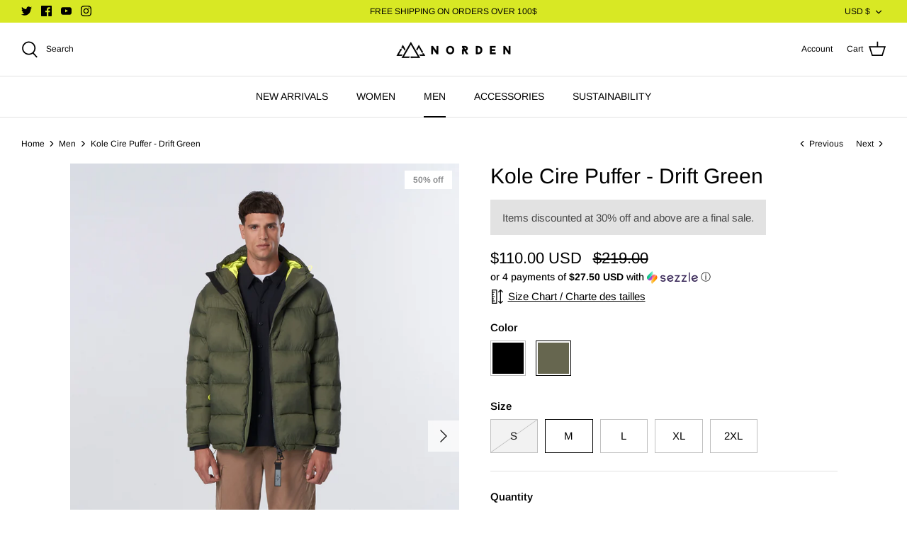

--- FILE ---
content_type: text/html; charset=utf-8
request_url: https://us.nordenproject.com/collections/men/products/kole-cire-jacket-driftgreenlime
body_size: 71133
content:
<!DOCTYPE html> 
<html lang="en">
<head>

 
<script>
window.KiwiSizing = window.KiwiSizing === undefined ? {} : window.KiwiSizing;
KiwiSizing.shop = "norden-ca.myshopify.com";


KiwiSizing.data = {
  collections: "269942358083,264237350979,264236892227,263269646403,264528003139,263088668739,263448920131,264136261699,267806769219,263960625219",
  tags: "Color_Drift Green,colour::green,commodity::puffer,connection_kole,gender::men,SPO,swatch::connect_kole",
  product: "6585190645827",
  vendor: "Norden",
  type: "Men",
  title: "Kole Cire Puffer - Drift Green",
  images: ["\/\/us.nordenproject.com\/cdn\/shop\/products\/Kole_DriftGreen1.jpg?v=1631540337","\/\/us.nordenproject.com\/cdn\/shop\/products\/Kole_DriftGreen3.jpg?v=1631540337","\/\/us.nordenproject.com\/cdn\/shop\/products\/Kole_DriftGreen2.jpg?v=1631540337","\/\/us.nordenproject.com\/cdn\/shop\/products\/Kole_DriftGreen4.jpg?v=1631540337","\/\/us.nordenproject.com\/cdn\/shop\/products\/Kole_DriftGreen5.jpg?v=1631540337","\/\/us.nordenproject.com\/cdn\/shop\/products\/Kole_DriftGreen6.jpg?v=1631540337","\/\/us.nordenproject.com\/cdn\/shop\/products\/swatch-img-driftgreenkole.png?v=1631540337"],
  options: [{"name":"Size","position":1,"values":["S","M","L","XL","2XL"]}],
  variants: [{"id":39469129826371,"title":"S","option1":"S","option2":null,"option3":null,"sku":"NMC10041-888-S","requires_shipping":true,"taxable":true,"featured_image":null,"available":false,"name":"Kole Cire Puffer - Drift Green - S","public_title":"S","options":["S"],"price":11000,"weight":0,"compare_at_price":21900,"inventory_management":"shopify","barcode":null,"requires_selling_plan":false,"selling_plan_allocations":[]},{"id":39469129859139,"title":"M","option1":"M","option2":null,"option3":null,"sku":"NMC10041-888-M","requires_shipping":true,"taxable":true,"featured_image":null,"available":true,"name":"Kole Cire Puffer - Drift Green - M","public_title":"M","options":["M"],"price":11000,"weight":0,"compare_at_price":21900,"inventory_management":"shopify","barcode":null,"requires_selling_plan":false,"selling_plan_allocations":[]},{"id":39469137264707,"title":"L","option1":"L","option2":null,"option3":null,"sku":"NMC10041-888-L","requires_shipping":true,"taxable":true,"featured_image":null,"available":true,"name":"Kole Cire Puffer - Drift Green - L","public_title":"L","options":["L"],"price":11000,"weight":0,"compare_at_price":21900,"inventory_management":"shopify","barcode":null,"requires_selling_plan":false,"selling_plan_allocations":[]},{"id":39469129924675,"title":"XL","option1":"XL","option2":null,"option3":null,"sku":"NMC10041-888-XL","requires_shipping":true,"taxable":true,"featured_image":null,"available":true,"name":"Kole Cire Puffer - Drift Green - XL","public_title":"XL","options":["XL"],"price":11000,"weight":0,"compare_at_price":21900,"inventory_management":"shopify","barcode":null,"requires_selling_plan":false,"selling_plan_allocations":[]},{"id":39469129957443,"title":"2XL","option1":"2XL","option2":null,"option3":null,"sku":"NMC10041-888-2XL","requires_shipping":true,"taxable":true,"featured_image":null,"available":true,"name":"Kole Cire Puffer - Drift Green - 2XL","public_title":"2XL","options":["2XL"],"price":11000,"weight":0,"compare_at_price":21900,"inventory_management":"shopify","barcode":null,"requires_selling_plan":false,"selling_plan_allocations":[]}],
};

</script>
  <!-- Symmetry 5.1.0 -->
  
  <link rel="preload" href="//us.nordenproject.com/cdn/shop/t/55/assets/styles.css?v=106016099233746847641759332244" as="style">
  <meta charset="utf-8" />
<meta name="viewport" content="width=device-width,initial-scale=1.0" />
<meta http-equiv="X-UA-Compatible" content="IE=edge">

<link rel="preconnect" href="https://cdn.shopify.com" crossorigin>
<link rel="preconnect" href="https://fonts.shopify.com" crossorigin>
<link rel="preconnect" href="https://monorail-edge.shopifysvc.com"><link rel="preload" as="font" href="//us.nordenproject.com/cdn/fonts/arimo/arimo_n4.a7efb558ca22d2002248bbe6f302a98edee38e35.woff2" type="font/woff2" crossorigin><link rel="preload" as="font" href="//us.nordenproject.com/cdn/fonts/arimo/arimo_n7.1d2d0638e6a1228d86beb0e10006e3280ccb2d04.woff2" type="font/woff2" crossorigin><link rel="preload" as="font" href="//us.nordenproject.com/cdn/fonts/arimo/arimo_i4.438ddb21a1b98c7230698d70dc1a21df235701b2.woff2" type="font/woff2" crossorigin><link rel="preload" as="font" href="//us.nordenproject.com/cdn/fonts/arimo/arimo_i7.b9f09537c29041ec8d51f8cdb7c9b8e4f1f82cb1.woff2" type="font/woff2" crossorigin><link rel="preload" as="font" href="//us.nordenproject.com/cdn/fonts/arimo/arimo_n4.a7efb558ca22d2002248bbe6f302a98edee38e35.woff2" type="font/woff2" crossorigin><link rel="preload" as="font" href="//us.nordenproject.com/cdn/fonts/arimo/arimo_n4.a7efb558ca22d2002248bbe6f302a98edee38e35.woff2" type="font/woff2" crossorigin><link rel="preload" as="font" href="//us.nordenproject.com/cdn/fonts/arimo/arimo_n4.a7efb558ca22d2002248bbe6f302a98edee38e35.woff2" type="font/woff2" crossorigin><link rel="preload" href="//us.nordenproject.com/cdn/shop/t/55/assets/vendor.js?v=138568586205433922451658845932" as="script">
<link rel="preload" href="//us.nordenproject.com/cdn/shop/t/55/assets/theme.js?v=6731854885576596251658845932" as="script"><link rel="canonical" href="https://us.nordenproject.com/products/kole-cire-jacket-driftgreenlime" /><link rel="shortcut icon" href="//us.nordenproject.com/cdn/shop/files/favicon.png?v=1631647696" type="image/png" /><meta name="description" content="This item is a final sale. No return or exchange. Introducing the ideal hooded puffer: Breathable. Comfortable. Sustainable. And warm. Kole boasts many colour options and adjustable features to customize your fit and style. Its Cire rip-stop recycled materials, Polyfill insulation and savvy storage options make it a Ca">
  <meta name="theme-color" content="#000000">

  <title>
    Kole Cire Puffer - Drift Green &ndash; Norden
  </title>

  <meta property="og:site_name" content="Norden">
<meta property="og:url" content="https://us.nordenproject.com/products/kole-cire-jacket-driftgreenlime">
<meta property="og:title" content="Kole Cire Puffer - Drift Green">
<meta property="og:type" content="product">
<meta property="og:description" content="This item is a final sale. No return or exchange. Introducing the ideal hooded puffer: Breathable. Comfortable. Sustainable. And warm. Kole boasts many colour options and adjustable features to customize your fit and style. Its Cire rip-stop recycled materials, Polyfill insulation and savvy storage options make it a Ca"><meta property="og:image" content="http://us.nordenproject.com/cdn/shop/products/Kole_DriftGreen1_1200x1200.jpg?v=1631540337">
  <meta property="og:image:secure_url" content="https://us.nordenproject.com/cdn/shop/products/Kole_DriftGreen1_1200x1200.jpg?v=1631540337">
  <meta property="og:image:width" content="1000">
  <meta property="og:image:height" content="1400"><meta property="og:price:amount" content="110.00">
  <meta property="og:price:currency" content="USD"><meta name="twitter:site" content="@nordenproject"><meta name="twitter:card" content="summary_large_image">
<meta name="twitter:title" content="Kole Cire Puffer - Drift Green">
<meta name="twitter:description" content="This item is a final sale. No return or exchange. Introducing the ideal hooded puffer: Breathable. Comfortable. Sustainable. And warm. Kole boasts many colour options and adjustable features to customize your fit and style. Its Cire rip-stop recycled materials, Polyfill insulation and savvy storage options make it a Ca">


  <link href="//us.nordenproject.com/cdn/shop/t/55/assets/styles.css?v=106016099233746847641759332244" rel="stylesheet" type="text/css" media="all" />

  <script>
    window.theme = window.theme || {};
    theme.money_format_with_product_code_preference = "${{amount}} USD";
    theme.money_format_with_cart_code_preference = "${{amount}} USD";
    theme.money_format = "${{amount}}";
    theme.strings = {
      previous: "Previous",
      next: "Next",
      addressError: "Error looking up that address",
      addressNoResults: "No results for that address",
      addressQueryLimit: "You have exceeded the Google API usage limit. Consider upgrading to a \u003ca href=\"https:\/\/developers.google.com\/maps\/premium\/usage-limits\"\u003ePremium Plan\u003c\/a\u003e.",
      authError: "There was a problem authenticating your Google Maps API Key.",
      icon_labels_left: "Left",
      icon_labels_right: "Right",
      icon_labels_down: "Down",
      icon_labels_close: "Close",
      icon_labels_plus: "Plus",
      cart_terms_confirmation: "You must agree to the terms and conditions before continuing.",
      products_listing_from: "From",
      layout_live_search_see_all: "See all results",
      products_product_add_to_cart: "Add to Cart",
      products_variant_no_stock: "Sold out",
      products_variant_non_existent: "Unavailable",
      products_product_unit_price_separator: " \/ ",
      general_navigation_menu_toggle_aria_label: "Toggle menu",
      general_accessibility_labels_close: "Close",
      products_added_notification_title: "Just added",
      products_added_notification_item: "Item",
      products_added_notification_unit_price: "Item price",
      products_added_notification_quantity: "Qty",
      products_added_notification_total_price: "Total price",
      products_added_notification_shipping_note: "Excl. shipping",
      products_added_notification_keep_shopping: "Keep Shopping",
      products_added_notification_cart: "Cart",
      products_product_adding_to_cart: "Adding",
      products_product_added_to_cart: "Added to cart",
      products_product_unit_price_separator: " \/ ",
      products_added_notification_subtotal: "Subtotal",
      products_labels_sold_out: "Sold Out",
      products_labels_sale: "Sale",
      products_labels_percent_reduction: "[[ amount ]]% off",
      products_labels_value_reduction_html: "[[ amount ]] off",
      products_product_preorder: "Pre-order",
      general_quick_search_pages: "Pages",
      general_quick_search_no_results: "Sorry, we couldn\u0026#39;t find any results",
      collections_general_see_all_subcollections: "See all..."
    };
    theme.routes = {
      search_url: '/search',
      cart_url: '/cart',
      cart_add_url: '/cart/add',
      cart_change_url: '/cart/change'
    };
    theme.settings = {
      cart_type: "page",
      quickbuy_style: "off",
      avoid_orphans: true
    };
    document.documentElement.classList.add('js');
  </script>

  <script>window.performance && window.performance.mark && window.performance.mark('shopify.content_for_header.start');</script><meta name="google-site-verification" content="U_Qie9G4RCe8W6t17dFAmzR67DjvewsSD6lty4dWzoM">
<meta name="google-site-verification" content="58KP1DKP_suAwoNbQTA8sFuX7bFIGzNs9Z3KamsQF7E">
<meta id="shopify-digital-wallet" name="shopify-digital-wallet" content="/5574950979/digital_wallets/dialog">
<meta name="shopify-checkout-api-token" content="5dd6acc475bc318512363470276af8c7">
<link rel="alternate" hreflang="x-default" href="https://nordenproject.com/products/kole-cire-jacket-driftgreenlime">
<link rel="alternate" hreflang="en" href="https://nordenproject.com/products/kole-cire-jacket-driftgreenlime">
<link rel="alternate" hreflang="fr" href="https://nordenproject.com/fr/products/kole-cire-jacket-driftgreenlime">
<link rel="alternate" hreflang="en-US" href="https://us.nordenproject.com/products/kole-cire-jacket-driftgreenlime">
<link rel="alternate" type="application/json+oembed" href="https://us.nordenproject.com/products/kole-cire-jacket-driftgreenlime.oembed">
<script async="async" src="/checkouts/internal/preloads.js?locale=en-US"></script>
<link rel="preconnect" href="https://shop.app" crossorigin="anonymous">
<script async="async" src="https://shop.app/checkouts/internal/preloads.js?locale=en-US&shop_id=5574950979" crossorigin="anonymous"></script>
<script id="apple-pay-shop-capabilities" type="application/json">{"shopId":5574950979,"countryCode":"CA","currencyCode":"USD","merchantCapabilities":["supports3DS"],"merchantId":"gid:\/\/shopify\/Shop\/5574950979","merchantName":"Norden","requiredBillingContactFields":["postalAddress","email","phone"],"requiredShippingContactFields":["postalAddress","email","phone"],"shippingType":"shipping","supportedNetworks":["visa","masterCard","amex","discover","interac","jcb"],"total":{"type":"pending","label":"Norden","amount":"1.00"},"shopifyPaymentsEnabled":true,"supportsSubscriptions":true}</script>
<script id="shopify-features" type="application/json">{"accessToken":"5dd6acc475bc318512363470276af8c7","betas":["rich-media-storefront-analytics"],"domain":"us.nordenproject.com","predictiveSearch":true,"shopId":5574950979,"locale":"en"}</script>
<script>var Shopify = Shopify || {};
Shopify.shop = "norden-ca.myshopify.com";
Shopify.locale = "en";
Shopify.currency = {"active":"USD","rate":"0.7330536"};
Shopify.country = "US";
Shopify.theme = {"name":"NEW THEME - Symmetry 2.0 Import","id":122492321859,"schema_name":"Symmetry","schema_version":"5.1.0","theme_store_id":null,"role":"main"};
Shopify.theme.handle = "null";
Shopify.theme.style = {"id":null,"handle":null};
Shopify.cdnHost = "us.nordenproject.com/cdn";
Shopify.routes = Shopify.routes || {};
Shopify.routes.root = "/";</script>
<script type="module">!function(o){(o.Shopify=o.Shopify||{}).modules=!0}(window);</script>
<script>!function(o){function n(){var o=[];function n(){o.push(Array.prototype.slice.apply(arguments))}return n.q=o,n}var t=o.Shopify=o.Shopify||{};t.loadFeatures=n(),t.autoloadFeatures=n()}(window);</script>
<script>
  window.ShopifyPay = window.ShopifyPay || {};
  window.ShopifyPay.apiHost = "shop.app\/pay";
  window.ShopifyPay.redirectState = null;
</script>
<script id="shop-js-analytics" type="application/json">{"pageType":"product"}</script>
<script defer="defer" async type="module" src="//us.nordenproject.com/cdn/shopifycloud/shop-js/modules/v2/client.init-shop-cart-sync_C5BV16lS.en.esm.js"></script>
<script defer="defer" async type="module" src="//us.nordenproject.com/cdn/shopifycloud/shop-js/modules/v2/chunk.common_CygWptCX.esm.js"></script>
<script type="module">
  await import("//us.nordenproject.com/cdn/shopifycloud/shop-js/modules/v2/client.init-shop-cart-sync_C5BV16lS.en.esm.js");
await import("//us.nordenproject.com/cdn/shopifycloud/shop-js/modules/v2/chunk.common_CygWptCX.esm.js");

  window.Shopify.SignInWithShop?.initShopCartSync?.({"fedCMEnabled":true,"windoidEnabled":true});

</script>
<script>
  window.Shopify = window.Shopify || {};
  if (!window.Shopify.featureAssets) window.Shopify.featureAssets = {};
  window.Shopify.featureAssets['shop-js'] = {"shop-cart-sync":["modules/v2/client.shop-cart-sync_ZFArdW7E.en.esm.js","modules/v2/chunk.common_CygWptCX.esm.js"],"init-fed-cm":["modules/v2/client.init-fed-cm_CmiC4vf6.en.esm.js","modules/v2/chunk.common_CygWptCX.esm.js"],"shop-button":["modules/v2/client.shop-button_tlx5R9nI.en.esm.js","modules/v2/chunk.common_CygWptCX.esm.js"],"shop-cash-offers":["modules/v2/client.shop-cash-offers_DOA2yAJr.en.esm.js","modules/v2/chunk.common_CygWptCX.esm.js","modules/v2/chunk.modal_D71HUcav.esm.js"],"init-windoid":["modules/v2/client.init-windoid_sURxWdc1.en.esm.js","modules/v2/chunk.common_CygWptCX.esm.js"],"shop-toast-manager":["modules/v2/client.shop-toast-manager_ClPi3nE9.en.esm.js","modules/v2/chunk.common_CygWptCX.esm.js"],"init-shop-email-lookup-coordinator":["modules/v2/client.init-shop-email-lookup-coordinator_B8hsDcYM.en.esm.js","modules/v2/chunk.common_CygWptCX.esm.js"],"init-shop-cart-sync":["modules/v2/client.init-shop-cart-sync_C5BV16lS.en.esm.js","modules/v2/chunk.common_CygWptCX.esm.js"],"avatar":["modules/v2/client.avatar_BTnouDA3.en.esm.js"],"pay-button":["modules/v2/client.pay-button_FdsNuTd3.en.esm.js","modules/v2/chunk.common_CygWptCX.esm.js"],"init-customer-accounts":["modules/v2/client.init-customer-accounts_DxDtT_ad.en.esm.js","modules/v2/client.shop-login-button_C5VAVYt1.en.esm.js","modules/v2/chunk.common_CygWptCX.esm.js","modules/v2/chunk.modal_D71HUcav.esm.js"],"init-shop-for-new-customer-accounts":["modules/v2/client.init-shop-for-new-customer-accounts_ChsxoAhi.en.esm.js","modules/v2/client.shop-login-button_C5VAVYt1.en.esm.js","modules/v2/chunk.common_CygWptCX.esm.js","modules/v2/chunk.modal_D71HUcav.esm.js"],"shop-login-button":["modules/v2/client.shop-login-button_C5VAVYt1.en.esm.js","modules/v2/chunk.common_CygWptCX.esm.js","modules/v2/chunk.modal_D71HUcav.esm.js"],"init-customer-accounts-sign-up":["modules/v2/client.init-customer-accounts-sign-up_CPSyQ0Tj.en.esm.js","modules/v2/client.shop-login-button_C5VAVYt1.en.esm.js","modules/v2/chunk.common_CygWptCX.esm.js","modules/v2/chunk.modal_D71HUcav.esm.js"],"shop-follow-button":["modules/v2/client.shop-follow-button_Cva4Ekp9.en.esm.js","modules/v2/chunk.common_CygWptCX.esm.js","modules/v2/chunk.modal_D71HUcav.esm.js"],"checkout-modal":["modules/v2/client.checkout-modal_BPM8l0SH.en.esm.js","modules/v2/chunk.common_CygWptCX.esm.js","modules/v2/chunk.modal_D71HUcav.esm.js"],"lead-capture":["modules/v2/client.lead-capture_Bi8yE_yS.en.esm.js","modules/v2/chunk.common_CygWptCX.esm.js","modules/v2/chunk.modal_D71HUcav.esm.js"],"shop-login":["modules/v2/client.shop-login_D6lNrXab.en.esm.js","modules/v2/chunk.common_CygWptCX.esm.js","modules/v2/chunk.modal_D71HUcav.esm.js"],"payment-terms":["modules/v2/client.payment-terms_CZxnsJam.en.esm.js","modules/v2/chunk.common_CygWptCX.esm.js","modules/v2/chunk.modal_D71HUcav.esm.js"]};
</script>
<script>(function() {
  var isLoaded = false;
  function asyncLoad() {
    if (isLoaded) return;
    isLoaded = true;
    var urls = ["\/\/code.tidio.co\/liqzkcgaitsgodib3aftzy6xtycyqhiu.js?shop=norden-ca.myshopify.com","https:\/\/instafeed.nfcube.com\/cdn\/8db67543603da6a911748780fe5fc2bc.js?shop=norden-ca.myshopify.com","https:\/\/www.pxucdn.com\/apps\/uso.js?shop=norden-ca.myshopify.com","https:\/\/app.kiwisizing.com\/web\/js\/dist\/kiwiSizing\/plugin\/SizingPlugin.prod.js?v=330\u0026shop=norden-ca.myshopify.com","https:\/\/cdn.shopify.com\/s\/files\/1\/0055\/7495\/0979\/t\/55\/assets\/booster_eu_cookie_5574950979.js?v=1663178756\u0026shop=norden-ca.myshopify.com","https:\/\/static.klaviyo.com\/onsite\/js\/JCbrUU\/klaviyo.js?company_id=JCbrUU\u0026shop=norden-ca.myshopify.com"];
    for (var i = 0; i < urls.length; i++) {
      var s = document.createElement('script');
      s.type = 'text/javascript';
      s.async = true;
      s.src = urls[i];
      var x = document.getElementsByTagName('script')[0];
      x.parentNode.insertBefore(s, x);
    }
  };
  if(window.attachEvent) {
    window.attachEvent('onload', asyncLoad);
  } else {
    window.addEventListener('load', asyncLoad, false);
  }
})();</script>
<script id="__st">var __st={"a":5574950979,"offset":-18000,"reqid":"8b253ed2-a770-49e2-8f05-209917caad9d-1768660342","pageurl":"us.nordenproject.com\/collections\/men\/products\/kole-cire-jacket-driftgreenlime","u":"f52943b95005","p":"product","rtyp":"product","rid":6585190645827};</script>
<script>window.ShopifyPaypalV4VisibilityTracking = true;</script>
<script id="captcha-bootstrap">!function(){'use strict';const t='contact',e='account',n='new_comment',o=[[t,t],['blogs',n],['comments',n],[t,'customer']],c=[[e,'customer_login'],[e,'guest_login'],[e,'recover_customer_password'],[e,'create_customer']],r=t=>t.map((([t,e])=>`form[action*='/${t}']:not([data-nocaptcha='true']) input[name='form_type'][value='${e}']`)).join(','),a=t=>()=>t?[...document.querySelectorAll(t)].map((t=>t.form)):[];function s(){const t=[...o],e=r(t);return a(e)}const i='password',u='form_key',d=['recaptcha-v3-token','g-recaptcha-response','h-captcha-response',i],f=()=>{try{return window.sessionStorage}catch{return}},m='__shopify_v',_=t=>t.elements[u];function p(t,e,n=!1){try{const o=window.sessionStorage,c=JSON.parse(o.getItem(e)),{data:r}=function(t){const{data:e,action:n}=t;return t[m]||n?{data:e,action:n}:{data:t,action:n}}(c);for(const[e,n]of Object.entries(r))t.elements[e]&&(t.elements[e].value=n);n&&o.removeItem(e)}catch(o){console.error('form repopulation failed',{error:o})}}const l='form_type',E='cptcha';function T(t){t.dataset[E]=!0}const w=window,h=w.document,L='Shopify',v='ce_forms',y='captcha';let A=!1;((t,e)=>{const n=(g='f06e6c50-85a8-45c8-87d0-21a2b65856fe',I='https://cdn.shopify.com/shopifycloud/storefront-forms-hcaptcha/ce_storefront_forms_captcha_hcaptcha.v1.5.2.iife.js',D={infoText:'Protected by hCaptcha',privacyText:'Privacy',termsText:'Terms'},(t,e,n)=>{const o=w[L][v],c=o.bindForm;if(c)return c(t,g,e,D).then(n);var r;o.q.push([[t,g,e,D],n]),r=I,A||(h.body.append(Object.assign(h.createElement('script'),{id:'captcha-provider',async:!0,src:r})),A=!0)});var g,I,D;w[L]=w[L]||{},w[L][v]=w[L][v]||{},w[L][v].q=[],w[L][y]=w[L][y]||{},w[L][y].protect=function(t,e){n(t,void 0,e),T(t)},Object.freeze(w[L][y]),function(t,e,n,w,h,L){const[v,y,A,g]=function(t,e,n){const i=e?o:[],u=t?c:[],d=[...i,...u],f=r(d),m=r(i),_=r(d.filter((([t,e])=>n.includes(e))));return[a(f),a(m),a(_),s()]}(w,h,L),I=t=>{const e=t.target;return e instanceof HTMLFormElement?e:e&&e.form},D=t=>v().includes(t);t.addEventListener('submit',(t=>{const e=I(t);if(!e)return;const n=D(e)&&!e.dataset.hcaptchaBound&&!e.dataset.recaptchaBound,o=_(e),c=g().includes(e)&&(!o||!o.value);(n||c)&&t.preventDefault(),c&&!n&&(function(t){try{if(!f())return;!function(t){const e=f();if(!e)return;const n=_(t);if(!n)return;const o=n.value;o&&e.removeItem(o)}(t);const e=Array.from(Array(32),(()=>Math.random().toString(36)[2])).join('');!function(t,e){_(t)||t.append(Object.assign(document.createElement('input'),{type:'hidden',name:u})),t.elements[u].value=e}(t,e),function(t,e){const n=f();if(!n)return;const o=[...t.querySelectorAll(`input[type='${i}']`)].map((({name:t})=>t)),c=[...d,...o],r={};for(const[a,s]of new FormData(t).entries())c.includes(a)||(r[a]=s);n.setItem(e,JSON.stringify({[m]:1,action:t.action,data:r}))}(t,e)}catch(e){console.error('failed to persist form',e)}}(e),e.submit())}));const S=(t,e)=>{t&&!t.dataset[E]&&(n(t,e.some((e=>e===t))),T(t))};for(const o of['focusin','change'])t.addEventListener(o,(t=>{const e=I(t);D(e)&&S(e,y())}));const B=e.get('form_key'),M=e.get(l),P=B&&M;t.addEventListener('DOMContentLoaded',(()=>{const t=y();if(P)for(const e of t)e.elements[l].value===M&&p(e,B);[...new Set([...A(),...v().filter((t=>'true'===t.dataset.shopifyCaptcha))])].forEach((e=>S(e,t)))}))}(h,new URLSearchParams(w.location.search),n,t,e,['guest_login'])})(!0,!1)}();</script>
<script integrity="sha256-4kQ18oKyAcykRKYeNunJcIwy7WH5gtpwJnB7kiuLZ1E=" data-source-attribution="shopify.loadfeatures" defer="defer" src="//us.nordenproject.com/cdn/shopifycloud/storefront/assets/storefront/load_feature-a0a9edcb.js" crossorigin="anonymous"></script>
<script crossorigin="anonymous" defer="defer" src="//us.nordenproject.com/cdn/shopifycloud/storefront/assets/shopify_pay/storefront-65b4c6d7.js?v=20250812"></script>
<script data-source-attribution="shopify.dynamic_checkout.dynamic.init">var Shopify=Shopify||{};Shopify.PaymentButton=Shopify.PaymentButton||{isStorefrontPortableWallets:!0,init:function(){window.Shopify.PaymentButton.init=function(){};var t=document.createElement("script");t.src="https://us.nordenproject.com/cdn/shopifycloud/portable-wallets/latest/portable-wallets.en.js",t.type="module",document.head.appendChild(t)}};
</script>
<script data-source-attribution="shopify.dynamic_checkout.buyer_consent">
  function portableWalletsHideBuyerConsent(e){var t=document.getElementById("shopify-buyer-consent"),n=document.getElementById("shopify-subscription-policy-button");t&&n&&(t.classList.add("hidden"),t.setAttribute("aria-hidden","true"),n.removeEventListener("click",e))}function portableWalletsShowBuyerConsent(e){var t=document.getElementById("shopify-buyer-consent"),n=document.getElementById("shopify-subscription-policy-button");t&&n&&(t.classList.remove("hidden"),t.removeAttribute("aria-hidden"),n.addEventListener("click",e))}window.Shopify?.PaymentButton&&(window.Shopify.PaymentButton.hideBuyerConsent=portableWalletsHideBuyerConsent,window.Shopify.PaymentButton.showBuyerConsent=portableWalletsShowBuyerConsent);
</script>
<script>
  function portableWalletsCleanup(e){e&&e.src&&console.error("Failed to load portable wallets script "+e.src);var t=document.querySelectorAll("shopify-accelerated-checkout .shopify-payment-button__skeleton, shopify-accelerated-checkout-cart .wallet-cart-button__skeleton"),e=document.getElementById("shopify-buyer-consent");for(let e=0;e<t.length;e++)t[e].remove();e&&e.remove()}function portableWalletsNotLoadedAsModule(e){e instanceof ErrorEvent&&"string"==typeof e.message&&e.message.includes("import.meta")&&"string"==typeof e.filename&&e.filename.includes("portable-wallets")&&(window.removeEventListener("error",portableWalletsNotLoadedAsModule),window.Shopify.PaymentButton.failedToLoad=e,"loading"===document.readyState?document.addEventListener("DOMContentLoaded",window.Shopify.PaymentButton.init):window.Shopify.PaymentButton.init())}window.addEventListener("error",portableWalletsNotLoadedAsModule);
</script>

<script type="module" src="https://us.nordenproject.com/cdn/shopifycloud/portable-wallets/latest/portable-wallets.en.js" onError="portableWalletsCleanup(this)" crossorigin="anonymous"></script>
<script nomodule>
  document.addEventListener("DOMContentLoaded", portableWalletsCleanup);
</script>

<link id="shopify-accelerated-checkout-styles" rel="stylesheet" media="screen" href="https://us.nordenproject.com/cdn/shopifycloud/portable-wallets/latest/accelerated-checkout-backwards-compat.css" crossorigin="anonymous">
<style id="shopify-accelerated-checkout-cart">
        #shopify-buyer-consent {
  margin-top: 1em;
  display: inline-block;
  width: 100%;
}

#shopify-buyer-consent.hidden {
  display: none;
}

#shopify-subscription-policy-button {
  background: none;
  border: none;
  padding: 0;
  text-decoration: underline;
  font-size: inherit;
  cursor: pointer;
}

#shopify-subscription-policy-button::before {
  box-shadow: none;
}

      </style>
<script id="sections-script" data-sections="product-recommendations" defer="defer" src="//us.nordenproject.com/cdn/shop/t/55/compiled_assets/scripts.js?7751"></script>
<script>window.performance && window.performance.mark && window.performance.mark('shopify.content_for_header.end');</script>

<script>window.BOLD = window.BOLD || {};
    window.BOLD.common = window.BOLD.common || {};
    window.BOLD.common.Shopify = window.BOLD.common.Shopify || {};
    window.BOLD.common.Shopify.shop = {
      domain: 'nordenproject.com',
      permanent_domain: 'norden-ca.myshopify.com',
      url: 'https://nordenproject.com',
      secure_url: 'https://nordenproject.com',
      money_format: "${{amount}}",
      currency: "CAD"
    };
    window.BOLD.common.Shopify.customer = {
      id: null,
      tags: null,
    };
    window.BOLD.common.Shopify.cart = {"note":null,"attributes":{},"original_total_price":0,"total_price":0,"total_discount":0,"total_weight":0.0,"item_count":0,"items":[],"requires_shipping":false,"currency":"USD","items_subtotal_price":0,"cart_level_discount_applications":[],"checkout_charge_amount":0};
    window.BOLD.common.template = 'product';window.BOLD.common.Shopify.formatMoney = function(money, format) {
        function n(t, e) {
            return "undefined" == typeof t ? e : t
        }
        function r(t, e, r, i) {
            if (e = n(e, 2),
                r = n(r, ","),
                i = n(i, "."),
            isNaN(t) || null == t)
                return 0;
            t = (t / 100).toFixed(e);
            var o = t.split(".")
                , a = o[0].replace(/(\d)(?=(\d\d\d)+(?!\d))/g, "$1" + r)
                , s = o[1] ? i + o[1] : "";
            return a + s
        }
        "string" == typeof money && (money = money.replace(".", ""));
        var i = ""
            , o = /\{\{\s*(\w+)\s*\}\}/
            , a = format || window.BOLD.common.Shopify.shop.money_format || window.Shopify.money_format || "$ {{ amount }}";
        switch (a.match(o)[1]) {
            case "amount":
                i = r(money, 2, ",", ".");
                break;
            case "amount_no_decimals":
                i = r(money, 0, ",", ".");
                break;
            case "amount_with_comma_separator":
                i = r(money, 2, ".", ",");
                break;
            case "amount_no_decimals_with_comma_separator":
                i = r(money, 0, ".", ",");
                break;
            case "amount_with_space_separator":
                i = r(money, 2, " ", ",");
                break;
            case "amount_no_decimals_with_space_separator":
                i = r(money, 0, " ", ",");
                break;
            case "amount_with_apostrophe_separator":
                i = r(money, 2, "'", ".");
                break;
        }
        return a.replace(o, i);
    };
    window.BOLD.common.Shopify.saveProduct = function (handle, product) {
      if (typeof handle === 'string' && typeof window.BOLD.common.Shopify.products[handle] === 'undefined') {
        if (typeof product === 'number') {
          window.BOLD.common.Shopify.handles[product] = handle;
          product = { id: product };
        }
        window.BOLD.common.Shopify.products[handle] = product;
      }
    };
    window.BOLD.common.Shopify.saveVariant = function (variant_id, variant) {
      if (typeof variant_id === 'number' && typeof window.BOLD.common.Shopify.variants[variant_id] === 'undefined') {
        window.BOLD.common.Shopify.variants[variant_id] = variant;
      }
    };window.BOLD.common.Shopify.products = window.BOLD.common.Shopify.products || {};
    window.BOLD.common.Shopify.variants = window.BOLD.common.Shopify.variants || {};
    window.BOLD.common.Shopify.handles = window.BOLD.common.Shopify.handles || {};window.BOLD.common.Shopify.handle = "kole-cire-jacket-driftgreenlime"
window.BOLD.common.Shopify.saveProduct("kole-cire-jacket-driftgreenlime", 6585190645827);window.BOLD.common.Shopify.saveVariant(39469129826371, { product_id: 6585190645827, product_handle: "kole-cire-jacket-driftgreenlime", price: 11000, group_id: '', csp_metafield: {}});window.BOLD.common.Shopify.saveVariant(39469129859139, { product_id: 6585190645827, product_handle: "kole-cire-jacket-driftgreenlime", price: 11000, group_id: '', csp_metafield: {}});window.BOLD.common.Shopify.saveVariant(39469137264707, { product_id: 6585190645827, product_handle: "kole-cire-jacket-driftgreenlime", price: 11000, group_id: '', csp_metafield: {}});window.BOLD.common.Shopify.saveVariant(39469129924675, { product_id: 6585190645827, product_handle: "kole-cire-jacket-driftgreenlime", price: 11000, group_id: '', csp_metafield: {}});window.BOLD.common.Shopify.saveVariant(39469129957443, { product_id: 6585190645827, product_handle: "kole-cire-jacket-driftgreenlime", price: 11000, group_id: '', csp_metafield: {}});window.BOLD.apps_installed = {} || {};window.BOLD.common.Shopify.saveProduct("matias-bonded-jacket-black", 6585190056003);window.BOLD.common.Shopify.saveVariant(39469128187971, { product_id: 6585190056003, product_handle: "matias-bonded-jacket-black", price: 11000, group_id: '', csp_metafield: {}});window.BOLD.common.Shopify.saveVariant(39469128220739, { product_id: 6585190056003, product_handle: "matias-bonded-jacket-black", price: 11000, group_id: '', csp_metafield: {}});window.BOLD.common.Shopify.saveVariant(39469136937027, { product_id: 6585190056003, product_handle: "matias-bonded-jacket-black", price: 11000, group_id: '', csp_metafield: {}});window.BOLD.common.Shopify.saveVariant(39469128286275, { product_id: 6585190056003, product_handle: "matias-bonded-jacket-black", price: 11000, group_id: '', csp_metafield: {}});window.BOLD.common.Shopify.saveVariant(39469128319043, { product_id: 6585190056003, product_handle: "matias-bonded-jacket-black", price: 11000, group_id: '', csp_metafield: {}});window.BOLD.common.Shopify.saveProduct("matias-bonded-jacket-driftgreen", 6585190088771);window.BOLD.common.Shopify.saveVariant(39469128351811, { product_id: 6585190088771, product_handle: "matias-bonded-jacket-driftgreen", price: 11000, group_id: '', csp_metafield: {}});window.BOLD.common.Shopify.saveVariant(39469128384579, { product_id: 6585190088771, product_handle: "matias-bonded-jacket-driftgreen", price: 11000, group_id: '', csp_metafield: {}});window.BOLD.common.Shopify.saveVariant(39469136969795, { product_id: 6585190088771, product_handle: "matias-bonded-jacket-driftgreen", price: 11000, group_id: '', csp_metafield: {}});window.BOLD.common.Shopify.saveVariant(39469128450115, { product_id: 6585190088771, product_handle: "matias-bonded-jacket-driftgreen", price: 11000, group_id: '', csp_metafield: {}});window.BOLD.common.Shopify.saveVariant(39469128482883, { product_id: 6585190088771, product_handle: "matias-bonded-jacket-driftgreen", price: 11000, group_id: '', csp_metafield: {}});window.BOLD.common.Shopify.saveProduct("kole-cire-jacket-blacklime", 6585190547523);window.BOLD.common.Shopify.saveVariant(39469129334851, { product_id: 6585190547523, product_handle: "kole-cire-jacket-blacklime", price: 6600, group_id: '', csp_metafield: {}});window.BOLD.common.Shopify.saveVariant(39469129367619, { product_id: 6585190547523, product_handle: "kole-cire-jacket-blacklime", price: 6600, group_id: '', csp_metafield: {}});window.BOLD.common.Shopify.saveVariant(39469137166403, { product_id: 6585190547523, product_handle: "kole-cire-jacket-blacklime", price: 6600, group_id: '', csp_metafield: {}});window.BOLD.common.Shopify.saveVariant(39469129433155, { product_id: 6585190547523, product_handle: "kole-cire-jacket-blacklime", price: 6600, group_id: '', csp_metafield: {}});window.BOLD.common.Shopify.saveVariant(39469129465923, { product_id: 6585190547523, product_handle: "kole-cire-jacket-blacklime", price: 6600, group_id: '', csp_metafield: {}});window.BOLD.common.Shopify.saveProduct("anderson-oxford-jacket-black", 6585188712515);window.BOLD.common.Shopify.saveVariant(39469121404995, { product_id: 6585188712515, product_handle: "anderson-oxford-jacket-black", price: 11000, group_id: '', csp_metafield: {}});window.BOLD.common.Shopify.saveVariant(39469121437763, { product_id: 6585188712515, product_handle: "anderson-oxford-jacket-black", price: 11000, group_id: '', csp_metafield: {}});window.BOLD.common.Shopify.saveVariant(39469134544963, { product_id: 6585188712515, product_handle: "anderson-oxford-jacket-black", price: 11000, group_id: '', csp_metafield: {}});window.BOLD.common.Shopify.saveVariant(39469121503299, { product_id: 6585188712515, product_handle: "anderson-oxford-jacket-black", price: 11000, group_id: '', csp_metafield: {}});window.BOLD.common.Shopify.saveVariant(39469121536067, { product_id: 6585188712515, product_handle: "anderson-oxford-jacket-black", price: 11000, group_id: '', csp_metafield: {}});window.BOLD.common.Shopify.saveProduct("ari-oxford-jacket-black", 6585188876355);window.BOLD.common.Shopify.saveVariant(39469122256963, { product_id: 6585188876355, product_handle: "ari-oxford-jacket-black", price: 11000, group_id: '', csp_metafield: {}});window.BOLD.common.Shopify.saveVariant(39469122289731, { product_id: 6585188876355, product_handle: "ari-oxford-jacket-black", price: 11000, group_id: '', csp_metafield: {}});window.BOLD.common.Shopify.saveVariant(39469134774339, { product_id: 6585188876355, product_handle: "ari-oxford-jacket-black", price: 11000, group_id: '', csp_metafield: {}});window.BOLD.common.Shopify.saveVariant(39469122355267, { product_id: 6585188876355, product_handle: "ari-oxford-jacket-black", price: 11000, group_id: '', csp_metafield: {}});window.BOLD.common.Shopify.saveVariant(39469122388035, { product_id: 6585188876355, product_handle: "ari-oxford-jacket-black", price: 11000, group_id: '', csp_metafield: {}});window.BOLD.common.Shopify.saveProduct("anderson-oxford-jacket-classicnavy", 6585188778051);window.BOLD.common.Shopify.saveVariant(39469121732675, { product_id: 6585188778051, product_handle: "anderson-oxford-jacket-classicnavy", price: 11000, group_id: '', csp_metafield: {}});window.BOLD.common.Shopify.saveVariant(39469121765443, { product_id: 6585188778051, product_handle: "anderson-oxford-jacket-classicnavy", price: 11000, group_id: '', csp_metafield: {}});window.BOLD.common.Shopify.saveVariant(39469134643267, { product_id: 6585188778051, product_handle: "anderson-oxford-jacket-classicnavy", price: 11000, group_id: '', csp_metafield: {}});window.BOLD.common.Shopify.saveVariant(39469121830979, { product_id: 6585188778051, product_handle: "anderson-oxford-jacket-classicnavy", price: 11000, group_id: '', csp_metafield: {}});window.BOLD.common.Shopify.saveVariant(39469121863747, { product_id: 6585188778051, product_handle: "anderson-oxford-jacket-classicnavy", price: 11000, group_id: '', csp_metafield: {}});window.BOLD.common.Shopify.saveProduct("ari-oxford-jacket-coriander", 6585188941891);window.BOLD.common.Shopify.saveVariant(39469122584643, { product_id: 6585188941891, product_handle: "ari-oxford-jacket-coriander", price: 11000, group_id: '', csp_metafield: {}});window.BOLD.common.Shopify.saveVariant(39469122617411, { product_id: 6585188941891, product_handle: "ari-oxford-jacket-coriander", price: 11000, group_id: '', csp_metafield: {}});window.BOLD.common.Shopify.saveVariant(39469134839875, { product_id: 6585188941891, product_handle: "ari-oxford-jacket-coriander", price: 11000, group_id: '', csp_metafield: {}});window.BOLD.common.Shopify.saveVariant(39469122682947, { product_id: 6585188941891, product_handle: "ari-oxford-jacket-coriander", price: 11000, group_id: '', csp_metafield: {}});window.BOLD.common.Shopify.saveVariant(39469122715715, { product_id: 6585188941891, product_handle: "ari-oxford-jacket-coriander", price: 11000, group_id: '', csp_metafield: {}});window.BOLD.common.Shopify.saveProduct("kal-pongee-jacket", 6585174917187);window.BOLD.common.Shopify.saveVariant(39469090308163, { product_id: 6585174917187, product_handle: "kal-pongee-jacket", price: 6600, group_id: '', csp_metafield: {}});window.BOLD.common.Shopify.saveVariant(39469090340931, { product_id: 6585174917187, product_handle: "kal-pongee-jacket", price: 6600, group_id: '', csp_metafield: {}});window.BOLD.common.Shopify.saveVariant(39469114785859, { product_id: 6585174917187, product_handle: "kal-pongee-jacket", price: 6600, group_id: '', csp_metafield: {}});window.BOLD.common.Shopify.saveVariant(39469090406467, { product_id: 6585174917187, product_handle: "kal-pongee-jacket", price: 6600, group_id: '', csp_metafield: {}});window.BOLD.common.Shopify.saveVariant(39469090439235, { product_id: 6585174917187, product_handle: "kal-pongee-jacket", price: 6600, group_id: '', csp_metafield: {}});window.BOLD.common.Shopify.saveProduct("gunner-oxford-jacket-black", 6585189105731);window.BOLD.common.Shopify.saveVariant(39469122912323, { product_id: 6585189105731, product_handle: "gunner-oxford-jacket-black", price: 11000, group_id: '', csp_metafield: {}});window.BOLD.common.Shopify.saveVariant(39469122945091, { product_id: 6585189105731, product_handle: "gunner-oxford-jacket-black", price: 11000, group_id: '', csp_metafield: {}});window.BOLD.common.Shopify.saveVariant(39469134905411, { product_id: 6585189105731, product_handle: "gunner-oxford-jacket-black", price: 11000, group_id: '', csp_metafield: {}});window.BOLD.common.Shopify.saveVariant(39469123010627, { product_id: 6585189105731, product_handle: "gunner-oxford-jacket-black", price: 11000, group_id: '', csp_metafield: {}});window.BOLD.common.Shopify.saveVariant(39469123043395, { product_id: 6585189105731, product_handle: "gunner-oxford-jacket-black", price: 11000, group_id: '', csp_metafield: {}});window.BOLD.common.Shopify.saveProduct("ari-oxford-jacket-olive", 6585188909123);window.BOLD.common.Shopify.saveVariant(39469122420803, { product_id: 6585188909123, product_handle: "ari-oxford-jacket-olive", price: 11000, group_id: '', csp_metafield: {}});window.BOLD.common.Shopify.saveVariant(39469122453571, { product_id: 6585188909123, product_handle: "ari-oxford-jacket-olive", price: 11000, group_id: '', csp_metafield: {}});window.BOLD.common.Shopify.saveVariant(39469134807107, { product_id: 6585188909123, product_handle: "ari-oxford-jacket-olive", price: 11000, group_id: '', csp_metafield: {}});window.BOLD.common.Shopify.saveVariant(39469122519107, { product_id: 6585188909123, product_handle: "ari-oxford-jacket-olive", price: 11000, group_id: '', csp_metafield: {}});window.BOLD.common.Shopify.saveVariant(39469122551875, { product_id: 6585188909123, product_handle: "ari-oxford-jacket-olive", price: 11000, group_id: '', csp_metafield: {}});window.BOLD.common.Shopify.saveProduct("anderson-oxford-jacket-abyss-2-0", 6721018298435);window.BOLD.common.Shopify.saveVariant(40133584683075, { product_id: 6721018298435, product_handle: "anderson-oxford-jacket-abyss-2-0", price: 11000, group_id: '', csp_metafield: {}});window.BOLD.common.Shopify.saveVariant(40133584715843, { product_id: 6721018298435, product_handle: "anderson-oxford-jacket-abyss-2-0", price: 11000, group_id: '', csp_metafield: {}});window.BOLD.common.Shopify.saveVariant(40133584748611, { product_id: 6721018298435, product_handle: "anderson-oxford-jacket-abyss-2-0", price: 11000, group_id: '', csp_metafield: {}});window.BOLD.common.Shopify.saveVariant(40133584781379, { product_id: 6721018298435, product_handle: "anderson-oxford-jacket-abyss-2-0", price: 11000, group_id: '', csp_metafield: {}});window.BOLD.common.Shopify.saveVariant(40133584814147, { product_id: 6721018298435, product_handle: "anderson-oxford-jacket-abyss-2-0", price: 11000, group_id: '', csp_metafield: {}});window.BOLD.common.Shopify.saveVariant(40133584846915, { product_id: 6721018298435, product_handle: "anderson-oxford-jacket-abyss-2-0", price: 11000, group_id: '', csp_metafield: {}});window.BOLD.common.Shopify.saveProduct("dane-2-0-raincoat-blue", 6663030505539);window.BOLD.common.Shopify.saveVariant(39826580144195, { product_id: 6663030505539, product_handle: "dane-2-0-raincoat-blue", price: 10200, group_id: '', csp_metafield: {}});window.BOLD.common.Shopify.saveVariant(39826580176963, { product_id: 6663030505539, product_handle: "dane-2-0-raincoat-blue", price: 10200, group_id: '', csp_metafield: {}});window.BOLD.common.Shopify.saveVariant(39826580209731, { product_id: 6663030505539, product_handle: "dane-2-0-raincoat-blue", price: 10200, group_id: '', csp_metafield: {}});window.BOLD.common.Shopify.saveVariant(39826580242499, { product_id: 6663030505539, product_handle: "dane-2-0-raincoat-blue", price: 10200, group_id: '', csp_metafield: {}});window.BOLD.common.Shopify.saveVariant(39826580275267, { product_id: 6663030505539, product_handle: "dane-2-0-raincoat-blue", price: 10200, group_id: '', csp_metafield: {}});window.BOLD.common.Shopify.saveProduct("dane-2-0-raincoat-coriander", 6663031357507);window.BOLD.common.Shopify.saveVariant(39826593218627, { product_id: 6663031357507, product_handle: "dane-2-0-raincoat-coriander", price: 10200, group_id: '', csp_metafield: {}});window.BOLD.common.Shopify.saveVariant(39826593251395, { product_id: 6663031357507, product_handle: "dane-2-0-raincoat-coriander", price: 10200, group_id: '', csp_metafield: {}});window.BOLD.common.Shopify.saveVariant(39826593284163, { product_id: 6663031357507, product_handle: "dane-2-0-raincoat-coriander", price: 10200, group_id: '', csp_metafield: {}});window.BOLD.common.Shopify.saveVariant(39826593316931, { product_id: 6663031357507, product_handle: "dane-2-0-raincoat-coriander", price: 10200, group_id: '', csp_metafield: {}});window.BOLD.common.Shopify.saveVariant(39826593349699, { product_id: 6663031357507, product_handle: "dane-2-0-raincoat-coriander", price: 10200, group_id: '', csp_metafield: {}});window.BOLD.common.Shopify.saveProduct("larz-pongee-jacket-pewter", 6585190514755);window.BOLD.common.Shopify.saveVariant(39469129171011, { product_id: 6585190514755, product_handle: "larz-pongee-jacket-pewter", price: 7700, group_id: '', csp_metafield: {}});window.BOLD.common.Shopify.saveVariant(39469129203779, { product_id: 6585190514755, product_handle: "larz-pongee-jacket-pewter", price: 7700, group_id: '', csp_metafield: {}});window.BOLD.common.Shopify.saveVariant(39469137133635, { product_id: 6585190514755, product_handle: "larz-pongee-jacket-pewter", price: 7700, group_id: '', csp_metafield: {}});window.BOLD.common.Shopify.saveVariant(39469129269315, { product_id: 6585190514755, product_handle: "larz-pongee-jacket-pewter", price: 7700, group_id: '', csp_metafield: {}});window.BOLD.common.Shopify.saveVariant(39469129302083, { product_id: 6585190514755, product_handle: "larz-pongee-jacket-pewter", price: 7700, group_id: '', csp_metafield: {}});window.BOLD.common.Shopify.saveProduct("gunner-oxford-jacket-driftgreen", 6585189138499);window.BOLD.common.Shopify.saveVariant(39469123207235, { product_id: 6585189138499, product_handle: "gunner-oxford-jacket-driftgreen", price: 11000, group_id: '', csp_metafield: {}});window.BOLD.common.Shopify.saveVariant(39469123240003, { product_id: 6585189138499, product_handle: "gunner-oxford-jacket-driftgreen", price: 11000, group_id: '', csp_metafield: {}});window.BOLD.common.Shopify.saveVariant(39469134938179, { product_id: 6585189138499, product_handle: "gunner-oxford-jacket-driftgreen", price: 11000, group_id: '', csp_metafield: {}});window.BOLD.common.Shopify.saveVariant(39469123305539, { product_id: 6585189138499, product_handle: "gunner-oxford-jacket-driftgreen", price: 11000, group_id: '', csp_metafield: {}});window.BOLD.common.Shopify.saveVariant(39469123338307, { product_id: 6585189138499, product_handle: "gunner-oxford-jacket-driftgreen", price: 11000, group_id: '', csp_metafield: {}});window.BOLD.common.Shopify.saveProduct("anderson-oxford-jacket-coriander", 6585188745283);window.BOLD.common.Shopify.saveVariant(39469121568835, { product_id: 6585188745283, product_handle: "anderson-oxford-jacket-coriander", price: 11000, group_id: '', csp_metafield: {}});window.BOLD.common.Shopify.saveVariant(39469121601603, { product_id: 6585188745283, product_handle: "anderson-oxford-jacket-coriander", price: 11000, group_id: '', csp_metafield: {}});window.BOLD.common.Shopify.saveVariant(39469134577731, { product_id: 6585188745283, product_handle: "anderson-oxford-jacket-coriander", price: 11000, group_id: '', csp_metafield: {}});window.BOLD.common.Shopify.saveVariant(39469121667139, { product_id: 6585188745283, product_handle: "anderson-oxford-jacket-coriander", price: 11000, group_id: '', csp_metafield: {}});window.BOLD.common.Shopify.saveVariant(39469121699907, { product_id: 6585188745283, product_handle: "anderson-oxford-jacket-coriander", price: 11000, group_id: '', csp_metafield: {}});window.BOLD.common.Shopify.saveProduct("kole-cire-jacket-driftgreenlime", 6585190645827);window.BOLD.common.Shopify.saveVariant(39469129826371, { product_id: 6585190645827, product_handle: "kole-cire-jacket-driftgreenlime", price: 11000, group_id: '', csp_metafield: {}});window.BOLD.common.Shopify.saveVariant(39469129859139, { product_id: 6585190645827, product_handle: "kole-cire-jacket-driftgreenlime", price: 11000, group_id: '', csp_metafield: {}});window.BOLD.common.Shopify.saveVariant(39469137264707, { product_id: 6585190645827, product_handle: "kole-cire-jacket-driftgreenlime", price: 11000, group_id: '', csp_metafield: {}});window.BOLD.common.Shopify.saveVariant(39469129924675, { product_id: 6585190645827, product_handle: "kole-cire-jacket-driftgreenlime", price: 11000, group_id: '', csp_metafield: {}});window.BOLD.common.Shopify.saveVariant(39469129957443, { product_id: 6585190645827, product_handle: "kole-cire-jacket-driftgreenlime", price: 11000, group_id: '', csp_metafield: {}});window.BOLD.common.Shopify.saveProduct("ari-oxford-coat-olive-2-0", 6721018396739);window.BOLD.common.Shopify.saveVariant(40133585240131, { product_id: 6721018396739, product_handle: "ari-oxford-coat-olive-2-0", price: 11000, group_id: '', csp_metafield: {}});window.BOLD.common.Shopify.saveVariant(40133585272899, { product_id: 6721018396739, product_handle: "ari-oxford-coat-olive-2-0", price: 11000, group_id: '', csp_metafield: {}});window.BOLD.common.Shopify.saveVariant(40133585305667, { product_id: 6721018396739, product_handle: "ari-oxford-coat-olive-2-0", price: 11000, group_id: '', csp_metafield: {}});window.BOLD.common.Shopify.saveVariant(40133585338435, { product_id: 6721018396739, product_handle: "ari-oxford-coat-olive-2-0", price: 11000, group_id: '', csp_metafield: {}});window.BOLD.common.Shopify.saveVariant(40133585371203, { product_id: 6721018396739, product_handle: "ari-oxford-coat-olive-2-0", price: 11000, group_id: '', csp_metafield: {}});window.BOLD.common.Shopify.saveVariant(40133585403971, { product_id: 6721018396739, product_handle: "ari-oxford-coat-olive-2-0", price: 11000, group_id: '', csp_metafield: {}});window.BOLD.common.Shopify.saveProduct("oskar-oxford-jacket-olive", 6585190187075);window.BOLD.common.Shopify.saveVariant(39469128843331, { product_id: 6585190187075, product_handle: "oskar-oxford-jacket-olive", price: 6600, group_id: '', csp_metafield: {}});window.BOLD.common.Shopify.saveVariant(39469128876099, { product_id: 6585190187075, product_handle: "oskar-oxford-jacket-olive", price: 6600, group_id: '', csp_metafield: {}});window.BOLD.common.Shopify.saveVariant(39469137068099, { product_id: 6585190187075, product_handle: "oskar-oxford-jacket-olive", price: 6600, group_id: '', csp_metafield: {}});window.BOLD.common.Shopify.saveVariant(39469128941635, { product_id: 6585190187075, product_handle: "oskar-oxford-jacket-olive", price: 6600, group_id: '', csp_metafield: {}});window.BOLD.common.Shopify.saveVariant(39469128974403, { product_id: 6585190187075, product_handle: "oskar-oxford-jacket-olive", price: 6600, group_id: '', csp_metafield: {}});window.BOLD.common.Shopify.saveProduct("kole-cire-jacket-navymountainblue", 6585190580291);window.BOLD.common.Shopify.saveVariant(39469129498691, { product_id: 6585190580291, product_handle: "kole-cire-jacket-navymountainblue", price: 11000, group_id: '', csp_metafield: {}});window.BOLD.common.Shopify.saveVariant(39469129531459, { product_id: 6585190580291, product_handle: "kole-cire-jacket-navymountainblue", price: 11000, group_id: '', csp_metafield: {}});window.BOLD.common.Shopify.saveVariant(39469137199171, { product_id: 6585190580291, product_handle: "kole-cire-jacket-navymountainblue", price: 11000, group_id: '', csp_metafield: {}});window.BOLD.common.Shopify.saveVariant(39469129596995, { product_id: 6585190580291, product_handle: "kole-cire-jacket-navymountainblue", price: 11000, group_id: '', csp_metafield: {}});window.BOLD.common.Shopify.saveVariant(39469129629763, { product_id: 6585190580291, product_handle: "kole-cire-jacket-navymountainblue", price: 11000, group_id: '', csp_metafield: {}});window.BOLD.common.Shopify.saveProduct("gunner-oxford-jacket-habanero", 6585189171267);window.BOLD.common.Shopify.saveVariant(39469123371075, { product_id: 6585189171267, product_handle: "gunner-oxford-jacket-habanero", price: 11000, group_id: '', csp_metafield: {}});window.BOLD.common.Shopify.saveVariant(39469123403843, { product_id: 6585189171267, product_handle: "gunner-oxford-jacket-habanero", price: 11000, group_id: '', csp_metafield: {}});window.BOLD.common.Shopify.saveVariant(39469134970947, { product_id: 6585189171267, product_handle: "gunner-oxford-jacket-habanero", price: 11000, group_id: '', csp_metafield: {}});window.BOLD.common.Shopify.saveVariant(39469123469379, { product_id: 6585189171267, product_handle: "gunner-oxford-jacket-habanero", price: 11000, group_id: '', csp_metafield: {}});window.BOLD.common.Shopify.saveVariant(39469123502147, { product_id: 6585189171267, product_handle: "gunner-oxford-jacket-habanero", price: 11000, group_id: '', csp_metafield: {}});window.BOLD.common.Shopify.saveProduct("dag-2-in-1-jacket-black", 6721018363971);window.BOLD.common.Shopify.saveVariant(40133585076291, { product_id: 6721018363971, product_handle: "dag-2-in-1-jacket-black", price: 11000, group_id: '', csp_metafield: {}});window.BOLD.common.Shopify.saveVariant(40133585109059, { product_id: 6721018363971, product_handle: "dag-2-in-1-jacket-black", price: 11000, group_id: '', csp_metafield: {}});window.BOLD.common.Shopify.saveVariant(40133585141827, { product_id: 6721018363971, product_handle: "dag-2-in-1-jacket-black", price: 11000, group_id: '', csp_metafield: {}});window.BOLD.common.Shopify.saveVariant(40133585174595, { product_id: 6721018363971, product_handle: "dag-2-in-1-jacket-black", price: 11000, group_id: '', csp_metafield: {}});window.BOLD.common.Shopify.saveVariant(40133585207363, { product_id: 6721018363971, product_handle: "dag-2-in-1-jacket-black", price: 11000, group_id: '', csp_metafield: {}});window.BOLD.common.Shopify.saveProduct("morten-oxford-jacket-olive", 6721018036291);window.BOLD.common.Shopify.saveVariant(40133583601731, { product_id: 6721018036291, product_handle: "morten-oxford-jacket-olive", price: 8800, group_id: '', csp_metafield: {}});window.BOLD.common.Shopify.saveVariant(40133583634499, { product_id: 6721018036291, product_handle: "morten-oxford-jacket-olive", price: 8800, group_id: '', csp_metafield: {}});window.BOLD.common.Shopify.saveVariant(40133583667267, { product_id: 6721018036291, product_handle: "morten-oxford-jacket-olive", price: 8800, group_id: '', csp_metafield: {}});window.BOLD.common.Shopify.saveVariant(40133583700035, { product_id: 6721018036291, product_handle: "morten-oxford-jacket-olive", price: 8800, group_id: '', csp_metafield: {}});window.BOLD.common.Shopify.saveVariant(40133583732803, { product_id: 6721018036291, product_handle: "morten-oxford-jacket-olive", price: 8800, group_id: '', csp_metafield: {}});window.BOLD.common.Shopify.saveProduct("kole-cire-jacket-firenavy", 6585190613059);window.BOLD.common.Shopify.saveVariant(39469129662531, { product_id: 6585190613059, product_handle: "kole-cire-jacket-firenavy", price: 11000, group_id: '', csp_metafield: {}});window.BOLD.common.Shopify.saveVariant(39469129695299, { product_id: 6585190613059, product_handle: "kole-cire-jacket-firenavy", price: 11000, group_id: '', csp_metafield: {}});window.BOLD.common.Shopify.saveVariant(39469137231939, { product_id: 6585190613059, product_handle: "kole-cire-jacket-firenavy", price: 11000, group_id: '', csp_metafield: {}});window.BOLD.common.Shopify.saveVariant(39469129760835, { product_id: 6585190613059, product_handle: "kole-cire-jacket-firenavy", price: 11000, group_id: '', csp_metafield: {}});window.BOLD.common.Shopify.saveVariant(39469129793603, { product_id: 6585190613059, product_handle: "kole-cire-jacket-firenavy", price: 11000, group_id: '', csp_metafield: {}});window.BOLD.common.Shopify.saveProduct("larz-pongee-jacket-black", 6585190481987);window.BOLD.common.Shopify.saveVariant(39469129007171, { product_id: 6585190481987, product_handle: "larz-pongee-jacket-black", price: 10200, group_id: '', csp_metafield: {}});window.BOLD.common.Shopify.saveVariant(39469129039939, { product_id: 6585190481987, product_handle: "larz-pongee-jacket-black", price: 10200, group_id: '', csp_metafield: {}});window.BOLD.common.Shopify.saveVariant(39469137100867, { product_id: 6585190481987, product_handle: "larz-pongee-jacket-black", price: 10200, group_id: '', csp_metafield: {}});window.BOLD.common.Shopify.saveVariant(39469129105475, { product_id: 6585190481987, product_handle: "larz-pongee-jacket-black", price: 10200, group_id: '', csp_metafield: {}});window.BOLD.common.Shopify.saveVariant(39469129138243, { product_id: 6585190481987, product_handle: "larz-pongee-jacket-black", price: 10200, group_id: '', csp_metafield: {}});window.BOLD.common.Shopify.saveProduct("anderson-oxford-jacket-coriander-2-0", 6721018265667);window.BOLD.common.Shopify.saveVariant(40133584453699, { product_id: 6721018265667, product_handle: "anderson-oxford-jacket-coriander-2-0", price: 11000, group_id: '', csp_metafield: {}});window.BOLD.common.Shopify.saveVariant(40133584519235, { product_id: 6721018265667, product_handle: "anderson-oxford-jacket-coriander-2-0", price: 11000, group_id: '', csp_metafield: {}});window.BOLD.common.Shopify.saveVariant(40133584552003, { product_id: 6721018265667, product_handle: "anderson-oxford-jacket-coriander-2-0", price: 11000, group_id: '', csp_metafield: {}});window.BOLD.common.Shopify.saveVariant(40133584584771, { product_id: 6721018265667, product_handle: "anderson-oxford-jacket-coriander-2-0", price: 11000, group_id: '', csp_metafield: {}});window.BOLD.common.Shopify.saveVariant(40133584617539, { product_id: 6721018265667, product_handle: "anderson-oxford-jacket-coriander-2-0", price: 11000, group_id: '', csp_metafield: {}});window.BOLD.common.Shopify.saveVariant(40133584650307, { product_id: 6721018265667, product_handle: "anderson-oxford-jacket-coriander-2-0", price: 11000, group_id: '', csp_metafield: {}});window.BOLD.common.Shopify.saveProduct("morten-oxford-jacket-coriander", 6721018003523);window.BOLD.common.Shopify.saveVariant(40133583437891, { product_id: 6721018003523, product_handle: "morten-oxford-jacket-coriander", price: 8800, group_id: '', csp_metafield: {}});window.BOLD.common.Shopify.saveVariant(40133583470659, { product_id: 6721018003523, product_handle: "morten-oxford-jacket-coriander", price: 8800, group_id: '', csp_metafield: {}});window.BOLD.common.Shopify.saveVariant(40133583503427, { product_id: 6721018003523, product_handle: "morten-oxford-jacket-coriander", price: 8800, group_id: '', csp_metafield: {}});window.BOLD.common.Shopify.saveVariant(40133583536195, { product_id: 6721018003523, product_handle: "morten-oxford-jacket-coriander", price: 8800, group_id: '', csp_metafield: {}});window.BOLD.common.Shopify.saveVariant(40133583568963, { product_id: 6721018003523, product_handle: "morten-oxford-jacket-coriander", price: 8800, group_id: '', csp_metafield: {}});window.BOLD.common.Shopify.saveProduct("finn-pongee-vest-red-camo", 6721018167363);window.BOLD.common.Shopify.saveVariant(40133584126019, { product_id: 6721018167363, product_handle: "finn-pongee-vest-red-camo", price: 11000, group_id: '', csp_metafield: {}});window.BOLD.common.Shopify.saveVariant(40133584158787, { product_id: 6721018167363, product_handle: "finn-pongee-vest-red-camo", price: 11000, group_id: '', csp_metafield: {}});window.BOLD.common.Shopify.saveVariant(40133584191555, { product_id: 6721018167363, product_handle: "finn-pongee-vest-red-camo", price: 11000, group_id: '', csp_metafield: {}});window.BOLD.common.Shopify.saveVariant(40133584224323, { product_id: 6721018167363, product_handle: "finn-pongee-vest-red-camo", price: 11000, group_id: '', csp_metafield: {}});window.BOLD.common.Shopify.saveVariant(40133584257091, { product_id: 6721018167363, product_handle: "finn-pongee-vest-red-camo", price: 11000, group_id: '', csp_metafield: {}});window.BOLD.common.Shopify.saveProduct("finn-pongee-vest-blue-camo", 6721018101827);window.BOLD.common.Shopify.saveVariant(40133583929411, { product_id: 6721018101827, product_handle: "finn-pongee-vest-blue-camo", price: 11000, group_id: '', csp_metafield: {}});window.BOLD.common.Shopify.saveVariant(40133583962179, { product_id: 6721018101827, product_handle: "finn-pongee-vest-blue-camo", price: 11000, group_id: '', csp_metafield: {}});window.BOLD.common.Shopify.saveVariant(40133583994947, { product_id: 6721018101827, product_handle: "finn-pongee-vest-blue-camo", price: 11000, group_id: '', csp_metafield: {}});window.BOLD.common.Shopify.saveVariant(40133584027715, { product_id: 6721018101827, product_handle: "finn-pongee-vest-blue-camo", price: 11000, group_id: '', csp_metafield: {}});window.BOLD.common.Shopify.saveVariant(40133584060483, { product_id: 6721018101827, product_handle: "finn-pongee-vest-blue-camo", price: 11000, group_id: '', csp_metafield: {}});window.BOLD.common.Shopify.metafields = window.BOLD.common.Shopify.metafields || {};window.BOLD.common.Shopify.metafields["bold_rp"] = {};window.BOLD.common.Shopify.metafields["bold_csp_defaults"] = {};window.BOLD.common.cacheParams = window.BOLD.common.cacheParams || {};
</script><link href="//us.nordenproject.com/cdn/shop/t/55/assets/bold-upsell.css?v=51915886505602322711658845932" rel="stylesheet" type="text/css" media="all" />
<link href="//us.nordenproject.com/cdn/shop/t/55/assets/bold-upsell-custom.css?v=150135899998303055901658845931" rel="stylesheet" type="text/css" media="all" /><!--begin-boost-pfs-filter-css-->
  <link rel="preload stylesheet" href="//us.nordenproject.com/cdn/shop/t/55/assets/boost-pfs-instant-search.css?v=144548008882049764041658845954" as="style"><link href="//us.nordenproject.com/cdn/shop/t/55/assets/boost-pfs-custom.css?v=5966406931093792431658845954" rel="stylesheet" type="text/css" media="all" />
<style data-id="boost-pfs-style">
    .boost-pfs-filter-option-title-text {}

   .boost-pfs-filter-tree-v .boost-pfs-filter-option-title-text:before {}
    .boost-pfs-filter-tree-v .boost-pfs-filter-option.boost-pfs-filter-option-collapsed .boost-pfs-filter-option-title-text:before {}
    .boost-pfs-filter-tree-h .boost-pfs-filter-option-title-heading:before {}

    .boost-pfs-filter-refine-by .boost-pfs-filter-option-title h3 {}

    .boost-pfs-filter-option-content .boost-pfs-filter-option-item-list .boost-pfs-filter-option-item button,
    .boost-pfs-filter-option-content .boost-pfs-filter-option-item-list .boost-pfs-filter-option-item .boost-pfs-filter-button,
    .boost-pfs-filter-option-range-amount input,
    .boost-pfs-filter-tree-v .boost-pfs-filter-refine-by .boost-pfs-filter-refine-by-items .refine-by-item,
    .boost-pfs-filter-refine-by-wrapper-v .boost-pfs-filter-refine-by .boost-pfs-filter-refine-by-items .refine-by-item,
    .boost-pfs-filter-refine-by .boost-pfs-filter-option-title,
    .boost-pfs-filter-refine-by .boost-pfs-filter-refine-by-items .refine-by-item>a,
    .boost-pfs-filter-refine-by>span,
    .boost-pfs-filter-clear,
    .boost-pfs-filter-clear-all{}
    .boost-pfs-filter-tree-h .boost-pfs-filter-pc .boost-pfs-filter-refine-by-items .refine-by-item .boost-pfs-filter-clear .refine-by-type,
    .boost-pfs-filter-refine-by-wrapper-h .boost-pfs-filter-pc .boost-pfs-filter-refine-by-items .refine-by-item .boost-pfs-filter-clear .refine-by-type {}

    .boost-pfs-filter-option-multi-level-collections .boost-pfs-filter-option-multi-level-list .boost-pfs-filter-option-item .boost-pfs-filter-button-arrow .boost-pfs-arrow:before,
    .boost-pfs-filter-option-multi-level-tag .boost-pfs-filter-option-multi-level-list .boost-pfs-filter-option-item .boost-pfs-filter-button-arrow .boost-pfs-arrow:before {}

    .boost-pfs-filter-refine-by-wrapper-v .boost-pfs-filter-refine-by .boost-pfs-filter-refine-by-items .refine-by-item .boost-pfs-filter-clear:after,
    .boost-pfs-filter-refine-by-wrapper-v .boost-pfs-filter-refine-by .boost-pfs-filter-refine-by-items .refine-by-item .boost-pfs-filter-clear:before,
    .boost-pfs-filter-tree-v .boost-pfs-filter-refine-by .boost-pfs-filter-refine-by-items .refine-by-item .boost-pfs-filter-clear:after,
    .boost-pfs-filter-tree-v .boost-pfs-filter-refine-by .boost-pfs-filter-refine-by-items .refine-by-item .boost-pfs-filter-clear:before,
    .boost-pfs-filter-refine-by-wrapper-h .boost-pfs-filter-pc .boost-pfs-filter-refine-by-items .refine-by-item .boost-pfs-filter-clear:after,
    .boost-pfs-filter-refine-by-wrapper-h .boost-pfs-filter-pc .boost-pfs-filter-refine-by-items .refine-by-item .boost-pfs-filter-clear:before,
    .boost-pfs-filter-tree-h .boost-pfs-filter-pc .boost-pfs-filter-refine-by-items .refine-by-item .boost-pfs-filter-clear:after,
    .boost-pfs-filter-tree-h .boost-pfs-filter-pc .boost-pfs-filter-refine-by-items .refine-by-item .boost-pfs-filter-clear:before {}
    .boost-pfs-filter-option-range-slider .noUi-value-horizontal {}

    .boost-pfs-filter-tree-mobile-button button,
    .boost-pfs-filter-top-sorting-mobile button {}
    .boost-pfs-filter-top-sorting-mobile button>span:after {}
  </style>
<!--end-boost-pfs-filter-css-->
<link rel="stylesheet" href="//us.nordenproject.com/cdn/shop/t/55/assets/custom.css?v=22851305530208071441658845954"><!-- added by RQ! -->
 <script src="//us.nordenproject.com/cdn/shop/t/55/assets/custom.js?v=55641424254571789441658845932" defer></script><!-- added by RQ! -->
<!-- BEGIN app block: shopify://apps/ta-labels-badges/blocks/bss-pl-config-data/91bfe765-b604-49a1-805e-3599fa600b24 --><script
    id='bss-pl-config-data'
>
	let TAE_StoreId = "";
	if (typeof BSS_PL == 'undefined' || TAE_StoreId !== "") {
  		var BSS_PL = {};
		BSS_PL.storeId = null;
		BSS_PL.currentPlan = null;
		BSS_PL.apiServerProduction = null;
		BSS_PL.publicAccessToken = null;
		BSS_PL.customerTags = "null";
		BSS_PL.customerId = "null";
		BSS_PL.storeIdCustomOld = null;
		BSS_PL.storeIdOldWIthPriority = null;
		BSS_PL.storeIdOptimizeAppendLabel = null
		BSS_PL.optimizeCodeIds = null; 
		BSS_PL.extendedFeatureIds = null;
		BSS_PL.integration = null;
		BSS_PL.settingsData  = null;
		BSS_PL.configProductMetafields = null;
		BSS_PL.configVariantMetafields = null;
		
		BSS_PL.configData = [].concat();

		
		BSS_PL.configDataBanner = [].concat();

		
		BSS_PL.configDataPopup = [].concat();

		
		BSS_PL.configDataLabelGroup = [].concat();
		
		
		BSS_PL.collectionID = ``;
		BSS_PL.collectionHandle = ``;
		BSS_PL.collectionTitle = ``;

		
		BSS_PL.conditionConfigData = [].concat();
	}
</script>




<style>
    
    
</style>

<script>
    function bssLoadScripts(src, callback, isDefer = false) {
        const scriptTag = document.createElement('script');
        document.head.appendChild(scriptTag);
        scriptTag.src = src;
        if (isDefer) {
            scriptTag.defer = true;
        } else {
            scriptTag.async = true;
        }
        if (callback) {
            scriptTag.addEventListener('load', function () {
                callback();
            });
        }
    }
    const scriptUrls = [
        "https://cdn.shopify.com/extensions/019bc4fb-09b1-7c2a-aaf4-8025e33c8448/product-label-557/assets/bss-pl-init-helper.js",
        "https://cdn.shopify.com/extensions/019bc4fb-09b1-7c2a-aaf4-8025e33c8448/product-label-557/assets/bss-pl-init-config-run-scripts.js",
    ];
    Promise.all(scriptUrls.map((script) => new Promise((resolve) => bssLoadScripts(script, resolve)))).then((res) => {
        console.log('BSS scripts loaded');
        window.bssScriptsLoaded = true;
    });

	function bssInitScripts() {
		if (BSS_PL.configData.length) {
			const enabledFeature = [
				{ type: 1, script: "https://cdn.shopify.com/extensions/019bc4fb-09b1-7c2a-aaf4-8025e33c8448/product-label-557/assets/bss-pl-init-for-label.js" },
				{ type: 2, badge: [0, 7, 8], script: "https://cdn.shopify.com/extensions/019bc4fb-09b1-7c2a-aaf4-8025e33c8448/product-label-557/assets/bss-pl-init-for-badge-product-name.js" },
				{ type: 2, badge: [1, 11], script: "https://cdn.shopify.com/extensions/019bc4fb-09b1-7c2a-aaf4-8025e33c8448/product-label-557/assets/bss-pl-init-for-badge-product-image.js" },
				{ type: 2, badge: 2, script: "https://cdn.shopify.com/extensions/019bc4fb-09b1-7c2a-aaf4-8025e33c8448/product-label-557/assets/bss-pl-init-for-badge-custom-selector.js" },
				{ type: 2, badge: [3, 9, 10], script: "https://cdn.shopify.com/extensions/019bc4fb-09b1-7c2a-aaf4-8025e33c8448/product-label-557/assets/bss-pl-init-for-badge-price.js" },
				{ type: 2, badge: 4, script: "https://cdn.shopify.com/extensions/019bc4fb-09b1-7c2a-aaf4-8025e33c8448/product-label-557/assets/bss-pl-init-for-badge-add-to-cart-btn.js" },
				{ type: 2, badge: 5, script: "https://cdn.shopify.com/extensions/019bc4fb-09b1-7c2a-aaf4-8025e33c8448/product-label-557/assets/bss-pl-init-for-badge-quantity-box.js" },
				{ type: 2, badge: 6, script: "https://cdn.shopify.com/extensions/019bc4fb-09b1-7c2a-aaf4-8025e33c8448/product-label-557/assets/bss-pl-init-for-badge-buy-it-now-btn.js" }
			]
				.filter(({ type, badge }) => BSS_PL.configData.some(item => item.label_type === type && (badge === undefined || (Array.isArray(badge) ? badge.includes(item.badge_type) : item.badge_type === badge))) || (type === 1 && BSS_PL.configDataLabelGroup && BSS_PL.configDataLabelGroup.length))
				.map(({ script }) => script);
				
            enabledFeature.forEach((src) => bssLoadScripts(src));

            if (enabledFeature.length) {
                const src = "https://cdn.shopify.com/extensions/019bc4fb-09b1-7c2a-aaf4-8025e33c8448/product-label-557/assets/bss-product-label-js.js";
                bssLoadScripts(src);
            }
        }

        if (BSS_PL.configDataBanner && BSS_PL.configDataBanner.length) {
            const src = "https://cdn.shopify.com/extensions/019bc4fb-09b1-7c2a-aaf4-8025e33c8448/product-label-557/assets/bss-product-label-banner.js";
            bssLoadScripts(src);
        }

        if (BSS_PL.configDataPopup && BSS_PL.configDataPopup.length) {
            const src = "https://cdn.shopify.com/extensions/019bc4fb-09b1-7c2a-aaf4-8025e33c8448/product-label-557/assets/bss-product-label-popup.js";
            bssLoadScripts(src);
        }

        if (window.location.search.includes('bss-pl-custom-selector')) {
            const src = "https://cdn.shopify.com/extensions/019bc4fb-09b1-7c2a-aaf4-8025e33c8448/product-label-557/assets/bss-product-label-custom-position.js";
            bssLoadScripts(src, null, true);
        }
    }
    bssInitScripts();
</script>


<!-- END app block --><script src="https://cdn.shopify.com/extensions/8d2c31d3-a828-4daf-820f-80b7f8e01c39/nova-eu-cookie-bar-gdpr-4/assets/nova-cookie-app-embed.js" type="text/javascript" defer="defer"></script>
<link href="https://cdn.shopify.com/extensions/8d2c31d3-a828-4daf-820f-80b7f8e01c39/nova-eu-cookie-bar-gdpr-4/assets/nova-cookie.css" rel="stylesheet" type="text/css" media="all">
<link href="https://cdn.shopify.com/extensions/019bc4fb-09b1-7c2a-aaf4-8025e33c8448/product-label-557/assets/bss-pl-style.min.css" rel="stylesheet" type="text/css" media="all">
<link href="https://monorail-edge.shopifysvc.com" rel="dns-prefetch">
<script>(function(){if ("sendBeacon" in navigator && "performance" in window) {try {var session_token_from_headers = performance.getEntriesByType('navigation')[0].serverTiming.find(x => x.name == '_s').description;} catch {var session_token_from_headers = undefined;}var session_cookie_matches = document.cookie.match(/_shopify_s=([^;]*)/);var session_token_from_cookie = session_cookie_matches && session_cookie_matches.length === 2 ? session_cookie_matches[1] : "";var session_token = session_token_from_headers || session_token_from_cookie || "";function handle_abandonment_event(e) {var entries = performance.getEntries().filter(function(entry) {return /monorail-edge.shopifysvc.com/.test(entry.name);});if (!window.abandonment_tracked && entries.length === 0) {window.abandonment_tracked = true;var currentMs = Date.now();var navigation_start = performance.timing.navigationStart;var payload = {shop_id: 5574950979,url: window.location.href,navigation_start,duration: currentMs - navigation_start,session_token,page_type: "product"};window.navigator.sendBeacon("https://monorail-edge.shopifysvc.com/v1/produce", JSON.stringify({schema_id: "online_store_buyer_site_abandonment/1.1",payload: payload,metadata: {event_created_at_ms: currentMs,event_sent_at_ms: currentMs}}));}}window.addEventListener('pagehide', handle_abandonment_event);}}());</script>
<script id="web-pixels-manager-setup">(function e(e,d,r,n,o){if(void 0===o&&(o={}),!Boolean(null===(a=null===(i=window.Shopify)||void 0===i?void 0:i.analytics)||void 0===a?void 0:a.replayQueue)){var i,a;window.Shopify=window.Shopify||{};var t=window.Shopify;t.analytics=t.analytics||{};var s=t.analytics;s.replayQueue=[],s.publish=function(e,d,r){return s.replayQueue.push([e,d,r]),!0};try{self.performance.mark("wpm:start")}catch(e){}var l=function(){var e={modern:/Edge?\/(1{2}[4-9]|1[2-9]\d|[2-9]\d{2}|\d{4,})\.\d+(\.\d+|)|Firefox\/(1{2}[4-9]|1[2-9]\d|[2-9]\d{2}|\d{4,})\.\d+(\.\d+|)|Chrom(ium|e)\/(9{2}|\d{3,})\.\d+(\.\d+|)|(Maci|X1{2}).+ Version\/(15\.\d+|(1[6-9]|[2-9]\d|\d{3,})\.\d+)([,.]\d+|)( \(\w+\)|)( Mobile\/\w+|) Safari\/|Chrome.+OPR\/(9{2}|\d{3,})\.\d+\.\d+|(CPU[ +]OS|iPhone[ +]OS|CPU[ +]iPhone|CPU IPhone OS|CPU iPad OS)[ +]+(15[._]\d+|(1[6-9]|[2-9]\d|\d{3,})[._]\d+)([._]\d+|)|Android:?[ /-](13[3-9]|1[4-9]\d|[2-9]\d{2}|\d{4,})(\.\d+|)(\.\d+|)|Android.+Firefox\/(13[5-9]|1[4-9]\d|[2-9]\d{2}|\d{4,})\.\d+(\.\d+|)|Android.+Chrom(ium|e)\/(13[3-9]|1[4-9]\d|[2-9]\d{2}|\d{4,})\.\d+(\.\d+|)|SamsungBrowser\/([2-9]\d|\d{3,})\.\d+/,legacy:/Edge?\/(1[6-9]|[2-9]\d|\d{3,})\.\d+(\.\d+|)|Firefox\/(5[4-9]|[6-9]\d|\d{3,})\.\d+(\.\d+|)|Chrom(ium|e)\/(5[1-9]|[6-9]\d|\d{3,})\.\d+(\.\d+|)([\d.]+$|.*Safari\/(?![\d.]+ Edge\/[\d.]+$))|(Maci|X1{2}).+ Version\/(10\.\d+|(1[1-9]|[2-9]\d|\d{3,})\.\d+)([,.]\d+|)( \(\w+\)|)( Mobile\/\w+|) Safari\/|Chrome.+OPR\/(3[89]|[4-9]\d|\d{3,})\.\d+\.\d+|(CPU[ +]OS|iPhone[ +]OS|CPU[ +]iPhone|CPU IPhone OS|CPU iPad OS)[ +]+(10[._]\d+|(1[1-9]|[2-9]\d|\d{3,})[._]\d+)([._]\d+|)|Android:?[ /-](13[3-9]|1[4-9]\d|[2-9]\d{2}|\d{4,})(\.\d+|)(\.\d+|)|Mobile Safari.+OPR\/([89]\d|\d{3,})\.\d+\.\d+|Android.+Firefox\/(13[5-9]|1[4-9]\d|[2-9]\d{2}|\d{4,})\.\d+(\.\d+|)|Android.+Chrom(ium|e)\/(13[3-9]|1[4-9]\d|[2-9]\d{2}|\d{4,})\.\d+(\.\d+|)|Android.+(UC? ?Browser|UCWEB|U3)[ /]?(15\.([5-9]|\d{2,})|(1[6-9]|[2-9]\d|\d{3,})\.\d+)\.\d+|SamsungBrowser\/(5\.\d+|([6-9]|\d{2,})\.\d+)|Android.+MQ{2}Browser\/(14(\.(9|\d{2,})|)|(1[5-9]|[2-9]\d|\d{3,})(\.\d+|))(\.\d+|)|K[Aa][Ii]OS\/(3\.\d+|([4-9]|\d{2,})\.\d+)(\.\d+|)/},d=e.modern,r=e.legacy,n=navigator.userAgent;return n.match(d)?"modern":n.match(r)?"legacy":"unknown"}(),u="modern"===l?"modern":"legacy",c=(null!=n?n:{modern:"",legacy:""})[u],f=function(e){return[e.baseUrl,"/wpm","/b",e.hashVersion,"modern"===e.buildTarget?"m":"l",".js"].join("")}({baseUrl:d,hashVersion:r,buildTarget:u}),m=function(e){var d=e.version,r=e.bundleTarget,n=e.surface,o=e.pageUrl,i=e.monorailEndpoint;return{emit:function(e){var a=e.status,t=e.errorMsg,s=(new Date).getTime(),l=JSON.stringify({metadata:{event_sent_at_ms:s},events:[{schema_id:"web_pixels_manager_load/3.1",payload:{version:d,bundle_target:r,page_url:o,status:a,surface:n,error_msg:t},metadata:{event_created_at_ms:s}}]});if(!i)return console&&console.warn&&console.warn("[Web Pixels Manager] No Monorail endpoint provided, skipping logging."),!1;try{return self.navigator.sendBeacon.bind(self.navigator)(i,l)}catch(e){}var u=new XMLHttpRequest;try{return u.open("POST",i,!0),u.setRequestHeader("Content-Type","text/plain"),u.send(l),!0}catch(e){return console&&console.warn&&console.warn("[Web Pixels Manager] Got an unhandled error while logging to Monorail."),!1}}}}({version:r,bundleTarget:l,surface:e.surface,pageUrl:self.location.href,monorailEndpoint:e.monorailEndpoint});try{o.browserTarget=l,function(e){var d=e.src,r=e.async,n=void 0===r||r,o=e.onload,i=e.onerror,a=e.sri,t=e.scriptDataAttributes,s=void 0===t?{}:t,l=document.createElement("script"),u=document.querySelector("head"),c=document.querySelector("body");if(l.async=n,l.src=d,a&&(l.integrity=a,l.crossOrigin="anonymous"),s)for(var f in s)if(Object.prototype.hasOwnProperty.call(s,f))try{l.dataset[f]=s[f]}catch(e){}if(o&&l.addEventListener("load",o),i&&l.addEventListener("error",i),u)u.appendChild(l);else{if(!c)throw new Error("Did not find a head or body element to append the script");c.appendChild(l)}}({src:f,async:!0,onload:function(){if(!function(){var e,d;return Boolean(null===(d=null===(e=window.Shopify)||void 0===e?void 0:e.analytics)||void 0===d?void 0:d.initialized)}()){var d=window.webPixelsManager.init(e)||void 0;if(d){var r=window.Shopify.analytics;r.replayQueue.forEach((function(e){var r=e[0],n=e[1],o=e[2];d.publishCustomEvent(r,n,o)})),r.replayQueue=[],r.publish=d.publishCustomEvent,r.visitor=d.visitor,r.initialized=!0}}},onerror:function(){return m.emit({status:"failed",errorMsg:"".concat(f," has failed to load")})},sri:function(e){var d=/^sha384-[A-Za-z0-9+/=]+$/;return"string"==typeof e&&d.test(e)}(c)?c:"",scriptDataAttributes:o}),m.emit({status:"loading"})}catch(e){m.emit({status:"failed",errorMsg:(null==e?void 0:e.message)||"Unknown error"})}}})({shopId: 5574950979,storefrontBaseUrl: "https://nordenproject.com",extensionsBaseUrl: "https://extensions.shopifycdn.com/cdn/shopifycloud/web-pixels-manager",monorailEndpoint: "https://monorail-edge.shopifysvc.com/unstable/produce_batch",surface: "storefront-renderer",enabledBetaFlags: ["2dca8a86"],webPixelsConfigList: [{"id":"395116611","configuration":"{\"config\":\"{\\\"pixel_id\\\":\\\"AW-713633413\\\",\\\"target_country\\\":\\\"CA\\\",\\\"gtag_events\\\":[{\\\"type\\\":\\\"search\\\",\\\"action_label\\\":\\\"AW-713633413\\\/VX1oCKLSreEBEIXdpNQC\\\"},{\\\"type\\\":\\\"begin_checkout\\\",\\\"action_label\\\":\\\"AW-713633413\\\/vu6PCJ_SreEBEIXdpNQC\\\"},{\\\"type\\\":\\\"view_item\\\",\\\"action_label\\\":[\\\"AW-713633413\\\/E53CCJnSreEBEIXdpNQC\\\",\\\"MC-B9BS46NHME\\\"]},{\\\"type\\\":\\\"purchase\\\",\\\"action_label\\\":[\\\"AW-713633413\\\/dXjACJbSreEBEIXdpNQC\\\",\\\"MC-B9BS46NHME\\\"]},{\\\"type\\\":\\\"page_view\\\",\\\"action_label\\\":[\\\"AW-713633413\\\/pkEBCJPSreEBEIXdpNQC\\\",\\\"MC-B9BS46NHME\\\"]},{\\\"type\\\":\\\"add_payment_info\\\",\\\"action_label\\\":\\\"AW-713633413\\\/I-nPCKXSreEBEIXdpNQC\\\"},{\\\"type\\\":\\\"add_to_cart\\\",\\\"action_label\\\":\\\"AW-713633413\\\/sZo6CJzSreEBEIXdpNQC\\\"}],\\\"enable_monitoring_mode\\\":false}\"}","eventPayloadVersion":"v1","runtimeContext":"OPEN","scriptVersion":"b2a88bafab3e21179ed38636efcd8a93","type":"APP","apiClientId":1780363,"privacyPurposes":[],"dataSharingAdjustments":{"protectedCustomerApprovalScopes":["read_customer_address","read_customer_email","read_customer_name","read_customer_personal_data","read_customer_phone"]}},{"id":"164233283","configuration":"{\"pixel_id\":\"221984642064207\",\"pixel_type\":\"facebook_pixel\",\"metaapp_system_user_token\":\"-\"}","eventPayloadVersion":"v1","runtimeContext":"OPEN","scriptVersion":"ca16bc87fe92b6042fbaa3acc2fbdaa6","type":"APP","apiClientId":2329312,"privacyPurposes":["ANALYTICS","MARKETING","SALE_OF_DATA"],"dataSharingAdjustments":{"protectedCustomerApprovalScopes":["read_customer_address","read_customer_email","read_customer_name","read_customer_personal_data","read_customer_phone"]}},{"id":"73334851","eventPayloadVersion":"v1","runtimeContext":"LAX","scriptVersion":"1","type":"CUSTOM","privacyPurposes":["ANALYTICS"],"name":"Google Analytics tag (migrated)"},{"id":"shopify-app-pixel","configuration":"{}","eventPayloadVersion":"v1","runtimeContext":"STRICT","scriptVersion":"0450","apiClientId":"shopify-pixel","type":"APP","privacyPurposes":["ANALYTICS","MARKETING"]},{"id":"shopify-custom-pixel","eventPayloadVersion":"v1","runtimeContext":"LAX","scriptVersion":"0450","apiClientId":"shopify-pixel","type":"CUSTOM","privacyPurposes":["ANALYTICS","MARKETING"]}],isMerchantRequest: false,initData: {"shop":{"name":"Norden","paymentSettings":{"currencyCode":"CAD"},"myshopifyDomain":"norden-ca.myshopify.com","countryCode":"CA","storefrontUrl":"https:\/\/us.nordenproject.com"},"customer":null,"cart":null,"checkout":null,"productVariants":[{"price":{"amount":110.0,"currencyCode":"USD"},"product":{"title":"Kole Cire Puffer - Drift Green","vendor":"Norden","id":"6585190645827","untranslatedTitle":"Kole Cire Puffer - Drift Green","url":"\/products\/kole-cire-jacket-driftgreenlime","type":"Men"},"id":"39469129826371","image":{"src":"\/\/us.nordenproject.com\/cdn\/shop\/products\/Kole_DriftGreen1.jpg?v=1631540337"},"sku":"NMC10041-888-S","title":"S","untranslatedTitle":"S"},{"price":{"amount":110.0,"currencyCode":"USD"},"product":{"title":"Kole Cire Puffer - Drift Green","vendor":"Norden","id":"6585190645827","untranslatedTitle":"Kole Cire Puffer - Drift Green","url":"\/products\/kole-cire-jacket-driftgreenlime","type":"Men"},"id":"39469129859139","image":{"src":"\/\/us.nordenproject.com\/cdn\/shop\/products\/Kole_DriftGreen1.jpg?v=1631540337"},"sku":"NMC10041-888-M","title":"M","untranslatedTitle":"M"},{"price":{"amount":110.0,"currencyCode":"USD"},"product":{"title":"Kole Cire Puffer - Drift Green","vendor":"Norden","id":"6585190645827","untranslatedTitle":"Kole Cire Puffer - Drift Green","url":"\/products\/kole-cire-jacket-driftgreenlime","type":"Men"},"id":"39469137264707","image":{"src":"\/\/us.nordenproject.com\/cdn\/shop\/products\/Kole_DriftGreen1.jpg?v=1631540337"},"sku":"NMC10041-888-L","title":"L","untranslatedTitle":"L"},{"price":{"amount":110.0,"currencyCode":"USD"},"product":{"title":"Kole Cire Puffer - Drift Green","vendor":"Norden","id":"6585190645827","untranslatedTitle":"Kole Cire Puffer - Drift Green","url":"\/products\/kole-cire-jacket-driftgreenlime","type":"Men"},"id":"39469129924675","image":{"src":"\/\/us.nordenproject.com\/cdn\/shop\/products\/Kole_DriftGreen1.jpg?v=1631540337"},"sku":"NMC10041-888-XL","title":"XL","untranslatedTitle":"XL"},{"price":{"amount":110.0,"currencyCode":"USD"},"product":{"title":"Kole Cire Puffer - Drift Green","vendor":"Norden","id":"6585190645827","untranslatedTitle":"Kole Cire Puffer - Drift Green","url":"\/products\/kole-cire-jacket-driftgreenlime","type":"Men"},"id":"39469129957443","image":{"src":"\/\/us.nordenproject.com\/cdn\/shop\/products\/Kole_DriftGreen1.jpg?v=1631540337"},"sku":"NMC10041-888-2XL","title":"2XL","untranslatedTitle":"2XL"}],"purchasingCompany":null},},"https://us.nordenproject.com/cdn","fcfee988w5aeb613cpc8e4bc33m6693e112",{"modern":"","legacy":""},{"shopId":"5574950979","storefrontBaseUrl":"https:\/\/nordenproject.com","extensionBaseUrl":"https:\/\/extensions.shopifycdn.com\/cdn\/shopifycloud\/web-pixels-manager","surface":"storefront-renderer","enabledBetaFlags":"[\"2dca8a86\"]","isMerchantRequest":"false","hashVersion":"fcfee988w5aeb613cpc8e4bc33m6693e112","publish":"custom","events":"[[\"page_viewed\",{}],[\"product_viewed\",{\"productVariant\":{\"price\":{\"amount\":110.0,\"currencyCode\":\"USD\"},\"product\":{\"title\":\"Kole Cire Puffer - Drift Green\",\"vendor\":\"Norden\",\"id\":\"6585190645827\",\"untranslatedTitle\":\"Kole Cire Puffer - Drift Green\",\"url\":\"\/products\/kole-cire-jacket-driftgreenlime\",\"type\":\"Men\"},\"id\":\"39469129859139\",\"image\":{\"src\":\"\/\/us.nordenproject.com\/cdn\/shop\/products\/Kole_DriftGreen1.jpg?v=1631540337\"},\"sku\":\"NMC10041-888-M\",\"title\":\"M\",\"untranslatedTitle\":\"M\"}}]]"});</script><script>
  window.ShopifyAnalytics = window.ShopifyAnalytics || {};
  window.ShopifyAnalytics.meta = window.ShopifyAnalytics.meta || {};
  window.ShopifyAnalytics.meta.currency = 'USD';
  var meta = {"product":{"id":6585190645827,"gid":"gid:\/\/shopify\/Product\/6585190645827","vendor":"Norden","type":"Men","handle":"kole-cire-jacket-driftgreenlime","variants":[{"id":39469129826371,"price":11000,"name":"Kole Cire Puffer - Drift Green - S","public_title":"S","sku":"NMC10041-888-S"},{"id":39469129859139,"price":11000,"name":"Kole Cire Puffer - Drift Green - M","public_title":"M","sku":"NMC10041-888-M"},{"id":39469137264707,"price":11000,"name":"Kole Cire Puffer - Drift Green - L","public_title":"L","sku":"NMC10041-888-L"},{"id":39469129924675,"price":11000,"name":"Kole Cire Puffer - Drift Green - XL","public_title":"XL","sku":"NMC10041-888-XL"},{"id":39469129957443,"price":11000,"name":"Kole Cire Puffer - Drift Green - 2XL","public_title":"2XL","sku":"NMC10041-888-2XL"}],"remote":false},"page":{"pageType":"product","resourceType":"product","resourceId":6585190645827,"requestId":"8b253ed2-a770-49e2-8f05-209917caad9d-1768660342"}};
  for (var attr in meta) {
    window.ShopifyAnalytics.meta[attr] = meta[attr];
  }
</script>
<script class="analytics">
  (function () {
    var customDocumentWrite = function(content) {
      var jquery = null;

      if (window.jQuery) {
        jquery = window.jQuery;
      } else if (window.Checkout && window.Checkout.$) {
        jquery = window.Checkout.$;
      }

      if (jquery) {
        jquery('body').append(content);
      }
    };

    var hasLoggedConversion = function(token) {
      if (token) {
        return document.cookie.indexOf('loggedConversion=' + token) !== -1;
      }
      return false;
    }

    var setCookieIfConversion = function(token) {
      if (token) {
        var twoMonthsFromNow = new Date(Date.now());
        twoMonthsFromNow.setMonth(twoMonthsFromNow.getMonth() + 2);

        document.cookie = 'loggedConversion=' + token + '; expires=' + twoMonthsFromNow;
      }
    }

    var trekkie = window.ShopifyAnalytics.lib = window.trekkie = window.trekkie || [];
    if (trekkie.integrations) {
      return;
    }
    trekkie.methods = [
      'identify',
      'page',
      'ready',
      'track',
      'trackForm',
      'trackLink'
    ];
    trekkie.factory = function(method) {
      return function() {
        var args = Array.prototype.slice.call(arguments);
        args.unshift(method);
        trekkie.push(args);
        return trekkie;
      };
    };
    for (var i = 0; i < trekkie.methods.length; i++) {
      var key = trekkie.methods[i];
      trekkie[key] = trekkie.factory(key);
    }
    trekkie.load = function(config) {
      trekkie.config = config || {};
      trekkie.config.initialDocumentCookie = document.cookie;
      var first = document.getElementsByTagName('script')[0];
      var script = document.createElement('script');
      script.type = 'text/javascript';
      script.onerror = function(e) {
        var scriptFallback = document.createElement('script');
        scriptFallback.type = 'text/javascript';
        scriptFallback.onerror = function(error) {
                var Monorail = {
      produce: function produce(monorailDomain, schemaId, payload) {
        var currentMs = new Date().getTime();
        var event = {
          schema_id: schemaId,
          payload: payload,
          metadata: {
            event_created_at_ms: currentMs,
            event_sent_at_ms: currentMs
          }
        };
        return Monorail.sendRequest("https://" + monorailDomain + "/v1/produce", JSON.stringify(event));
      },
      sendRequest: function sendRequest(endpointUrl, payload) {
        // Try the sendBeacon API
        if (window && window.navigator && typeof window.navigator.sendBeacon === 'function' && typeof window.Blob === 'function' && !Monorail.isIos12()) {
          var blobData = new window.Blob([payload], {
            type: 'text/plain'
          });

          if (window.navigator.sendBeacon(endpointUrl, blobData)) {
            return true;
          } // sendBeacon was not successful

        } // XHR beacon

        var xhr = new XMLHttpRequest();

        try {
          xhr.open('POST', endpointUrl);
          xhr.setRequestHeader('Content-Type', 'text/plain');
          xhr.send(payload);
        } catch (e) {
          console.log(e);
        }

        return false;
      },
      isIos12: function isIos12() {
        return window.navigator.userAgent.lastIndexOf('iPhone; CPU iPhone OS 12_') !== -1 || window.navigator.userAgent.lastIndexOf('iPad; CPU OS 12_') !== -1;
      }
    };
    Monorail.produce('monorail-edge.shopifysvc.com',
      'trekkie_storefront_load_errors/1.1',
      {shop_id: 5574950979,
      theme_id: 122492321859,
      app_name: "storefront",
      context_url: window.location.href,
      source_url: "//us.nordenproject.com/cdn/s/trekkie.storefront.cd680fe47e6c39ca5d5df5f0a32d569bc48c0f27.min.js"});

        };
        scriptFallback.async = true;
        scriptFallback.src = '//us.nordenproject.com/cdn/s/trekkie.storefront.cd680fe47e6c39ca5d5df5f0a32d569bc48c0f27.min.js';
        first.parentNode.insertBefore(scriptFallback, first);
      };
      script.async = true;
      script.src = '//us.nordenproject.com/cdn/s/trekkie.storefront.cd680fe47e6c39ca5d5df5f0a32d569bc48c0f27.min.js';
      first.parentNode.insertBefore(script, first);
    };
    trekkie.load(
      {"Trekkie":{"appName":"storefront","development":false,"defaultAttributes":{"shopId":5574950979,"isMerchantRequest":null,"themeId":122492321859,"themeCityHash":"10204756959046257462","contentLanguage":"en","currency":"USD","eventMetadataId":"22b18a6a-6ac9-43a7-ad95-5e136a8123be"},"isServerSideCookieWritingEnabled":true,"monorailRegion":"shop_domain","enabledBetaFlags":["65f19447"]},"Session Attribution":{},"S2S":{"facebookCapiEnabled":false,"source":"trekkie-storefront-renderer","apiClientId":580111}}
    );

    var loaded = false;
    trekkie.ready(function() {
      if (loaded) return;
      loaded = true;

      window.ShopifyAnalytics.lib = window.trekkie;

      var originalDocumentWrite = document.write;
      document.write = customDocumentWrite;
      try { window.ShopifyAnalytics.merchantGoogleAnalytics.call(this); } catch(error) {};
      document.write = originalDocumentWrite;

      window.ShopifyAnalytics.lib.page(null,{"pageType":"product","resourceType":"product","resourceId":6585190645827,"requestId":"8b253ed2-a770-49e2-8f05-209917caad9d-1768660342","shopifyEmitted":true});

      var match = window.location.pathname.match(/checkouts\/(.+)\/(thank_you|post_purchase)/)
      var token = match? match[1]: undefined;
      if (!hasLoggedConversion(token)) {
        setCookieIfConversion(token);
        window.ShopifyAnalytics.lib.track("Viewed Product",{"currency":"USD","variantId":39469129826371,"productId":6585190645827,"productGid":"gid:\/\/shopify\/Product\/6585190645827","name":"Kole Cire Puffer - Drift Green - S","price":"110.00","sku":"NMC10041-888-S","brand":"Norden","variant":"S","category":"Men","nonInteraction":true,"remote":false},undefined,undefined,{"shopifyEmitted":true});
      window.ShopifyAnalytics.lib.track("monorail:\/\/trekkie_storefront_viewed_product\/1.1",{"currency":"USD","variantId":39469129826371,"productId":6585190645827,"productGid":"gid:\/\/shopify\/Product\/6585190645827","name":"Kole Cire Puffer - Drift Green - S","price":"110.00","sku":"NMC10041-888-S","brand":"Norden","variant":"S","category":"Men","nonInteraction":true,"remote":false,"referer":"https:\/\/us.nordenproject.com\/collections\/men\/products\/kole-cire-jacket-driftgreenlime"});
      }
    });


        var eventsListenerScript = document.createElement('script');
        eventsListenerScript.async = true;
        eventsListenerScript.src = "//us.nordenproject.com/cdn/shopifycloud/storefront/assets/shop_events_listener-3da45d37.js";
        document.getElementsByTagName('head')[0].appendChild(eventsListenerScript);

})();</script>
  <script>
  if (!window.ga || (window.ga && typeof window.ga !== 'function')) {
    window.ga = function ga() {
      (window.ga.q = window.ga.q || []).push(arguments);
      if (window.Shopify && window.Shopify.analytics && typeof window.Shopify.analytics.publish === 'function') {
        window.Shopify.analytics.publish("ga_stub_called", {}, {sendTo: "google_osp_migration"});
      }
      console.error("Shopify's Google Analytics stub called with:", Array.from(arguments), "\nSee https://help.shopify.com/manual/promoting-marketing/pixels/pixel-migration#google for more information.");
    };
    if (window.Shopify && window.Shopify.analytics && typeof window.Shopify.analytics.publish === 'function') {
      window.Shopify.analytics.publish("ga_stub_initialized", {}, {sendTo: "google_osp_migration"});
    }
  }
</script>
<script
  defer
  src="https://us.nordenproject.com/cdn/shopifycloud/perf-kit/shopify-perf-kit-3.0.4.min.js"
  data-application="storefront-renderer"
  data-shop-id="5574950979"
  data-render-region="gcp-us-central1"
  data-page-type="product"
  data-theme-instance-id="122492321859"
  data-theme-name="Symmetry"
  data-theme-version="5.1.0"
  data-monorail-region="shop_domain"
  data-resource-timing-sampling-rate="10"
  data-shs="true"
  data-shs-beacon="true"
  data-shs-export-with-fetch="true"
  data-shs-logs-sample-rate="1"
  data-shs-beacon-endpoint="https://us.nordenproject.com/api/collect"
></script>
</head>

<body class="template-product" data-cc-animate-timeout="0"><a class="skip-link visually-hidden" href="#content">Skip to content</a>

  <div id="shopify-section-announcement-bar" class="shopify-section section-announcement-bar">

  <div id="section-id-announcement-bar" class="announcement-bar announcement-bar--with-announcement" data-section-type="announcement-bar" data-cc-animate>
    <style data-shopify>
      #section-id-announcement-bar {
        background: #d8e824;
        color: #000000;
      }
    </style>
<div class="container container--no-max">
      <div class="announcement-bar__left">
        
          

  <div class="social-links desktop-only">
    <ul class="social-links__list">
      
        <li><a aria-label="Twitter" class="twitter" target="_blank" rel="noopener" href="https://twitter.com/nordenproject"><svg width="48px" height="40px" viewBox="0 0 48 40" version="1.1" xmlns="http://www.w3.org/2000/svg" xmlns:xlink="http://www.w3.org/1999/xlink">
    <title>Twitter</title>
    <defs></defs>
    <g stroke="none" stroke-width="1" fill="none" fill-rule="evenodd">
        <g transform="translate(-240.000000, -299.000000)" fill="#000000">
            <path d="M288,303.735283 C286.236309,304.538462 284.337383,305.081618 282.345483,305.324305 C284.379644,304.076201 285.940482,302.097147 286.675823,299.739617 C284.771263,300.895269 282.666667,301.736006 280.418384,302.18671 C278.626519,300.224991 276.065504,299 273.231203,299 C267.796443,299 263.387216,303.521488 263.387216,309.097508 C263.387216,309.88913 263.471738,310.657638 263.640782,311.397255 C255.456242,310.975442 248.201444,306.959552 243.341433,300.843265 C242.493397,302.339834 242.008804,304.076201 242.008804,305.925244 C242.008804,309.426869 243.747139,312.518238 246.389857,314.329722 C244.778306,314.280607 243.256911,313.821235 241.9271,313.070061 L241.9271,313.194294 C241.9271,318.08848 245.322064,322.17082 249.8299,323.095341 C249.004402,323.33225 248.133826,323.450704 247.235077,323.450704 C246.601162,323.450704 245.981335,323.390033 245.381229,323.271578 C246.634971,327.28169 250.269414,330.2026 254.580032,330.280607 C251.210424,332.99061 246.961789,334.605634 242.349709,334.605634 C241.555203,334.605634 240.769149,334.559408 240,334.466956 C244.358514,337.327194 249.53689,339 255.095615,339 C273.211481,339 283.114633,323.615385 283.114633,310.270495 C283.114633,309.831347 283.106181,309.392199 283.089276,308.961719 C285.013559,307.537378 286.684275,305.760563 288,303.735283"></path>
        </g>
        <g transform="translate(-1332.000000, -476.000000)"></g>
    </g>
</svg></a></li>
      
      
        <li><a aria-label="Facebook" class="facebook" target="_blank" rel="noopener" href="https://www.facebook.com/nordenproject/"><svg width="48px" height="48px" viewBox="0 0 48 48" version="1.1" xmlns="http://www.w3.org/2000/svg" xmlns:xlink="http://www.w3.org/1999/xlink">
    <title>Facebook</title>
    <defs></defs>
    <g stroke="none" stroke-width="1" fill="none" fill-rule="evenodd">
        <g transform="translate(-325.000000, -295.000000)" fill="#000000">
            <path d="M350.638355,343 L327.649232,343 C326.185673,343 325,341.813592 325,340.350603 L325,297.649211 C325,296.18585 326.185859,295 327.649232,295 L370.350955,295 C371.813955,295 373,296.18585 373,297.649211 L373,340.350603 C373,341.813778 371.813769,343 370.350955,343 L358.119305,343 L358.119305,324.411755 L364.358521,324.411755 L365.292755,317.167586 L358.119305,317.167586 L358.119305,312.542641 C358.119305,310.445287 358.701712,309.01601 361.70929,309.01601 L365.545311,309.014333 L365.545311,302.535091 C364.881886,302.446808 362.604784,302.24957 359.955552,302.24957 C354.424834,302.24957 350.638355,305.625526 350.638355,311.825209 L350.638355,317.167586 L344.383122,317.167586 L344.383122,324.411755 L350.638355,324.411755 L350.638355,343 L350.638355,343 Z"></path>
        </g>
        <g transform="translate(-1417.000000, -472.000000)"></g>
    </g>
</svg></a></li>
      
      
        <li><a aria-label="Youtube" class="youtube" target="_blank" rel="noopener" href="https://www.youtube.com/channel/UCr-ff9rGxfO6YD2PX6faPaQ/featured"><svg width="48px" height="34px" viewBox="0 0 48 34" version="1.1" xmlns="http://www.w3.org/2000/svg" xmlns:xlink="http://www.w3.org/1999/xlink">
    <title>Youtube</title>
    <defs></defs>
    <g stroke="none" stroke-width="1" fill="none" fill-rule="evenodd">
        <g transform="translate(-567.000000, -302.000000)" fill="#000000">
            <path d="M586.044,325.269916 L586.0425,311.687742 L599.0115,318.502244 L586.044,325.269916 Z M614.52,309.334163 C614.52,309.334163 614.0505,306.003199 612.612,304.536366 C610.7865,302.610299 608.7405,302.601235 607.803,302.489448 C601.086,302 591.0105,302 591.0105,302 L590.9895,302 C590.9895,302 580.914,302 574.197,302.489448 C573.258,302.601235 571.2135,302.610299 569.3865,304.536366 C567.948,306.003199 567.48,309.334163 567.48,309.334163 C567.48,309.334163 567,313.246723 567,317.157773 L567,320.82561 C567,324.73817 567.48,328.64922 567.48,328.64922 C567.48,328.64922 567.948,331.980184 569.3865,333.447016 C571.2135,335.373084 573.612,335.312658 574.68,335.513574 C578.52,335.885191 591,336 591,336 C591,336 601.086,335.984894 607.803,335.495446 C608.7405,335.382148 610.7865,335.373084 612.612,333.447016 C614.0505,331.980184 614.52,328.64922 614.52,328.64922 C614.52,328.64922 615,324.73817 615,320.82561 L615,317.157773 C615,313.246723 614.52,309.334163 614.52,309.334163 L614.52,309.334163 Z"></path>
        </g>
        <g transform="translate(-1659.000000, -479.000000)"></g>
    </g>
</svg></a></li>
      
      
      
        <li><a aria-label="Instagram" class="instagram" target="_blank" rel="noopener" href="https://www.instagram.com/norden_project/"><svg width="48px" height="48px" viewBox="0 0 48 48" version="1.1" xmlns="http://www.w3.org/2000/svg" xmlns:xlink="http://www.w3.org/1999/xlink">
    <title>Instagram</title>
    <defs></defs>
    <g stroke="none" stroke-width="1" fill="none" fill-rule="evenodd">
        <g transform="translate(-642.000000, -295.000000)" fill="#000000">
            <path d="M666.000048,295 C659.481991,295 658.664686,295.027628 656.104831,295.144427 C653.550311,295.260939 651.805665,295.666687 650.279088,296.260017 C648.700876,296.873258 647.362454,297.693897 646.028128,299.028128 C644.693897,300.362454 643.873258,301.700876 643.260017,303.279088 C642.666687,304.805665 642.260939,306.550311 642.144427,309.104831 C642.027628,311.664686 642,312.481991 642,319.000048 C642,325.518009 642.027628,326.335314 642.144427,328.895169 C642.260939,331.449689 642.666687,333.194335 643.260017,334.720912 C643.873258,336.299124 644.693897,337.637546 646.028128,338.971872 C647.362454,340.306103 648.700876,341.126742 650.279088,341.740079 C651.805665,342.333313 653.550311,342.739061 656.104831,342.855573 C658.664686,342.972372 659.481991,343 666.000048,343 C672.518009,343 673.335314,342.972372 675.895169,342.855573 C678.449689,342.739061 680.194335,342.333313 681.720912,341.740079 C683.299124,341.126742 684.637546,340.306103 685.971872,338.971872 C687.306103,337.637546 688.126742,336.299124 688.740079,334.720912 C689.333313,333.194335 689.739061,331.449689 689.855573,328.895169 C689.972372,326.335314 690,325.518009 690,319.000048 C690,312.481991 689.972372,311.664686 689.855573,309.104831 C689.739061,306.550311 689.333313,304.805665 688.740079,303.279088 C688.126742,301.700876 687.306103,300.362454 685.971872,299.028128 C684.637546,297.693897 683.299124,296.873258 681.720912,296.260017 C680.194335,295.666687 678.449689,295.260939 675.895169,295.144427 C673.335314,295.027628 672.518009,295 666.000048,295 Z M666.000048,299.324317 C672.40826,299.324317 673.167356,299.348801 675.69806,299.464266 C678.038036,299.570966 679.308818,299.961946 680.154513,300.290621 C681.274771,300.725997 682.074262,301.246066 682.91405,302.08595 C683.753934,302.925738 684.274003,303.725229 684.709379,304.845487 C685.038054,305.691182 685.429034,306.961964 685.535734,309.30194 C685.651199,311.832644 685.675683,312.59174 685.675683,319.000048 C685.675683,325.40826 685.651199,326.167356 685.535734,328.69806 C685.429034,331.038036 685.038054,332.308818 684.709379,333.154513 C684.274003,334.274771 683.753934,335.074262 682.91405,335.91405 C682.074262,336.753934 681.274771,337.274003 680.154513,337.709379 C679.308818,338.038054 678.038036,338.429034 675.69806,338.535734 C673.167737,338.651199 672.408736,338.675683 666.000048,338.675683 C659.591264,338.675683 658.832358,338.651199 656.30194,338.535734 C653.961964,338.429034 652.691182,338.038054 651.845487,337.709379 C650.725229,337.274003 649.925738,336.753934 649.08595,335.91405 C648.246161,335.074262 647.725997,334.274771 647.290621,333.154513 C646.961946,332.308818 646.570966,331.038036 646.464266,328.69806 C646.348801,326.167356 646.324317,325.40826 646.324317,319.000048 C646.324317,312.59174 646.348801,311.832644 646.464266,309.30194 C646.570966,306.961964 646.961946,305.691182 647.290621,304.845487 C647.725997,303.725229 648.246066,302.925738 649.08595,302.08595 C649.925738,301.246066 650.725229,300.725997 651.845487,300.290621 C652.691182,299.961946 653.961964,299.570966 656.30194,299.464266 C658.832644,299.348801 659.59174,299.324317 666.000048,299.324317 Z M666.000048,306.675683 C659.193424,306.675683 653.675683,312.193424 653.675683,319.000048 C653.675683,325.806576 659.193424,331.324317 666.000048,331.324317 C672.806576,331.324317 678.324317,325.806576 678.324317,319.000048 C678.324317,312.193424 672.806576,306.675683 666.000048,306.675683 Z M666.000048,327 C661.581701,327 658,323.418299 658,319.000048 C658,314.581701 661.581701,311 666.000048,311 C670.418299,311 674,314.581701 674,319.000048 C674,323.418299 670.418299,327 666.000048,327 Z M681.691284,306.188768 C681.691284,307.779365 680.401829,309.068724 678.811232,309.068724 C677.22073,309.068724 675.931276,307.779365 675.931276,306.188768 C675.931276,304.598171 677.22073,303.308716 678.811232,303.308716 C680.401829,303.308716 681.691284,304.598171 681.691284,306.188768 Z"></path>
        </g>
        <g transform="translate(-1734.000000, -472.000000)"></g>
    </g>
</svg></a></li>
      
      
      

      
    </ul>
  </div>


        
      </div>

      <div class="announcement-bar__middle">
        <a class="announcement-bar__link" href="/collections/winter-blowout"><div class="announcement-bar__inner">FREE SHIPPING ON ORDERS OVER 100$</div></a>
      </div>

      <div class="announcement-bar__right">
        
        
          <div class="header-disclosures desktop-only">
            <form method="post" action="/localization" id="localization_form_annbar" accept-charset="UTF-8" class="selectors-form" enctype="multipart/form-data"><input type="hidden" name="form_type" value="localization" /><input type="hidden" name="utf8" value="✓" /><input type="hidden" name="_method" value="put" /><input type="hidden" name="return_to" value="/collections/men/products/kole-cire-jacket-driftgreenlime" /><div class="selectors-form__item">
      <h2 class="visually-hidden" id="currency-heading-annbar">
        Currency
      </h2>

      <div class="disclosure" data-disclosure-currency>
        <button type="button" class="disclosure__toggle" aria-expanded="false" aria-controls="currency-list-annbar" aria-describedby="currency-heading-annbar" data-disclosure-toggle>
          USD $<span class="disclosure__toggle-arrow" role="presentation"><svg xmlns="http://www.w3.org/2000/svg" width="24" height="24" viewBox="0 0 24 24" fill="none" stroke="currentColor" stroke-width="2" stroke-linecap="round" stroke-linejoin="round" class="feather feather-chevron-down"><title>Down</title><polyline points="6 9 12 15 18 9"></polyline></svg></span>
        </button>
        <ul id="currency-list-annbar" class="disclosure-list" data-disclosure-list>
          
            <li class="disclosure-list__item ">
              <a class="disclosure-list__option" href="#"  data-value="CAD" data-disclosure-option>
                CAD $</a>
            </li>
            <li class="disclosure-list__item disclosure-list__item--current">
              <a class="disclosure-list__option" href="#" aria-current="true" data-value="USD" data-disclosure-option>
                USD $</a>
            </li></ul>
        <input type="hidden" name="currency_code" id="CurrencySelector-annbar" value="USD" data-disclosure-input/>
      </div>
    </div></form>
          </div>
        
      </div>
    </div>
  </div>
</div>
  <div id="shopify-section-header" class="shopify-section section-header"><style data-shopify>
  .logo img {
    width: 170px;
  }
  .logo-area__middle--logo-image {
    max-width: 170px;
  }
  @media (max-width: 767px) {
    .logo img {
      width: 140px;
    }
  }.section-header {
    position: -webkit-sticky;
    position: sticky;
  }</style>


<div data-section-type="header" data-cc-animate>
  <div id="pageheader" class="pageheader pageheader--layout-underneath"><div class="logo-area container container--no-max">
      <div class="logo-area__left">
        <div class="logo-area__left__inner">
          <button class="button notabutton mobile-nav-toggle" aria-label="Toggle menu" aria-controls="main-nav">
            <svg xmlns="http://www.w3.org/2000/svg" width="24" height="24" viewBox="0 0 24 24" fill="none" stroke="currentColor" stroke-width="1.5" stroke-linecap="round" stroke-linejoin="round" class="feather feather-menu"><line x1="3" y1="12" x2="21" y2="12"></line><line x1="3" y1="6" x2="21" y2="6"></line><line x1="3" y1="18" x2="21" y2="18"></line></svg>
          </button>
          
            <a class="show-search-link" href="/search">
              <span class="show-search-link__icon"><svg viewBox="0 0 19 21" version="1.1" xmlns="http://www.w3.org/2000/svg" xmlns:xlink="http://www.w3.org/1999/xlink" stroke="none" stroke-width="1" fill="currentColor" fill-rule="nonzero">
  <g transform="translate(0.000000, 0.472222)" >
    <path d="M14.3977778,14.0103889 L19,19.0422222 L17.8135556,20.0555556 L13.224,15.0385 C11.8019062,16.0671405 10.0908414,16.619514 8.33572222,16.6165556 C3.73244444,16.6165556 0,12.8967778 0,8.30722222 C0,3.71766667 3.73244444,0 8.33572222,0 C12.939,0 16.6714444,3.71977778 16.6714444,8.30722222 C16.6739657,10.4296993 15.859848,12.4717967 14.3977778,14.0103889 Z M8.33572222,15.0585556 C12.0766111,15.0585556 15.1081667,12.0365 15.1081667,8.30827778 C15.1081667,4.58005556 12.0766111,1.558 8.33572222,1.558 C4.59483333,1.558 1.56327778,4.58005556 1.56327778,8.30827778 C1.56327778,12.0365 4.59483333,15.0585556 8.33572222,15.0585556 Z"></path>
  </g>
</svg>
</span>
              <span class="show-search-link__text">Search</span>
            </a>
          
          
        </div>
      </div>

      <div class="logo-area__middle logo-area__middle--logo-image">
        <div class="logo-area__middle__inner"><div class="logo">
        <a href="/" title="Norden"><img src="//us.nordenproject.com/cdn/shop/files/Artboard_2_1_340x.png?v=1631567618" alt="" itemprop="logo" width="1003" height="207" /></a>
      </div></div>
      </div>

      <div class="logo-area__right">
        <div class="logo-area__right__inner">
          
            
              <a class="header-account-link" href="/account/login" aria-label="Account">
                <span class="desktop-only">Account</span>
                <span class="mobile-only"><svg width="19px" height="18px" viewBox="-1 -1 21 20" version="1.1" xmlns="http://www.w3.org/2000/svg" xmlns:xlink="http://www.w3.org/1999/xlink">
  <g transform="translate(0.968750, -0.031250)" stroke="none" stroke-width="1" fill="currentColor" fill-rule="nonzero">
    <path d="M9,7.5 C10.704,7.5 12.086,6.157 12.086,4.5 C12.086,2.843 10.704,1.5 9,1.5 C7.296,1.5 5.914,2.843 5.914,4.5 C5.914,6.157 7.296,7.5 9,7.5 Z M9,9 C6.444,9 4.371,6.985 4.371,4.5 C4.371,2.015 6.444,0 9,0 C11.556,0 13.629,2.015 13.629,4.5 C13.629,6.985 11.556,9 9,9 Z M1.543,18 L0,18 L0,15 C0,12.377 2.187,10.25 4.886,10.25 L14.143,10.25 C16.273,10.25 18,11.929 18,14 L18,18 L16.457,18 L16.457,14 C16.457,12.757 15.421,11.75 14.143,11.75 L4.886,11.75 C3.04,11.75 1.543,13.205 1.543,15 L1.543,18 Z"></path>
  </g>
</svg></span>
              </a>
            
          
          
            <a class="show-search-link" href="/search">
              <span class="show-search-link__text">Search</span>
              <span class="show-search-link__icon"><svg viewBox="0 0 19 21" version="1.1" xmlns="http://www.w3.org/2000/svg" xmlns:xlink="http://www.w3.org/1999/xlink" stroke="none" stroke-width="1" fill="currentColor" fill-rule="nonzero">
  <g transform="translate(0.000000, 0.472222)" >
    <path d="M14.3977778,14.0103889 L19,19.0422222 L17.8135556,20.0555556 L13.224,15.0385 C11.8019062,16.0671405 10.0908414,16.619514 8.33572222,16.6165556 C3.73244444,16.6165556 0,12.8967778 0,8.30722222 C0,3.71766667 3.73244444,0 8.33572222,0 C12.939,0 16.6714444,3.71977778 16.6714444,8.30722222 C16.6739657,10.4296993 15.859848,12.4717967 14.3977778,14.0103889 Z M8.33572222,15.0585556 C12.0766111,15.0585556 15.1081667,12.0365 15.1081667,8.30827778 C15.1081667,4.58005556 12.0766111,1.558 8.33572222,1.558 C4.59483333,1.558 1.56327778,4.58005556 1.56327778,8.30827778 C1.56327778,12.0365 4.59483333,15.0585556 8.33572222,15.0585556 Z"></path>
  </g>
</svg>
</span>
            </a>
          
          <a href="/cart" class="cart-link">
            <span class="cart-link__label">Cart</span>
            <span class="cart-link__icon"><svg viewBox="0 0 21 19" version="1.1" xmlns="http://www.w3.org/2000/svg" xmlns:xlink="http://www.w3.org/1999/xlink" stroke="none" stroke-width="1" fill="currentColor" fill-rule="nonzero">
  <g transform="translate(-0.500000, 0.500000)">
    <path d="M10.5,5.75 L10.5,0 L12,0 L12,5.75 L21.5,5.75 L17.682,17.75 L4.318,17.75 L0.5,5.75 L10.5,5.75 Z M2.551,7.25 L5.415,16.25 L16.585,16.25 L19.449,7.25 L2.55,7.25 L2.551,7.25 Z"></path>
  </g>
</svg></span>
          </a>
        </div>
      </div>
    </div><div id="main-search" class="main-search "
          data-live-search="true"
          data-live-search-price="false"
          data-live-search-vendor="false"
          data-live-search-meta="false"
          data-product-image-shape="portrait-23"
          data-product-image-crop="true"
          data-show-sold-out-label="true"
          data-show-sale-label="true"
          data-show-reduction="true"
          data-reduction-type="percent">

        <div class="main-search__container container">
          <button class="main-search__close button notabutton" aria-label="Close"><svg xmlns="http://www.w3.org/2000/svg" width="24" height="24" viewBox="0 0 24 24" fill="none" stroke="currentColor" stroke-width="2" stroke-linecap="round" stroke-linejoin="round" class="feather feather-x"><line x1="18" y1="6" x2="6" y2="18"></line><line x1="6" y1="6" x2="18" y2="18"></line></svg></button>

          <form class="main-search__form" action="/search" method="get" autocomplete="off">
            <input type="hidden" name="type" value="product,page" />
            <input type="hidden" name="options[prefix]" value="last" />
            <div class="main-search__input-container">
              <input class="main-search__input" type="text" name="q" autocomplete="off" placeholder="Search..." aria-label="Search Store" />
            </div>
            <button class="main-search__button button notabutton" type="submit" aria-label="Submit"><svg viewBox="0 0 19 21" version="1.1" xmlns="http://www.w3.org/2000/svg" xmlns:xlink="http://www.w3.org/1999/xlink" stroke="none" stroke-width="1" fill="currentColor" fill-rule="nonzero">
  <g transform="translate(0.000000, 0.472222)" >
    <path d="M14.3977778,14.0103889 L19,19.0422222 L17.8135556,20.0555556 L13.224,15.0385 C11.8019062,16.0671405 10.0908414,16.619514 8.33572222,16.6165556 C3.73244444,16.6165556 0,12.8967778 0,8.30722222 C0,3.71766667 3.73244444,0 8.33572222,0 C12.939,0 16.6714444,3.71977778 16.6714444,8.30722222 C16.6739657,10.4296993 15.859848,12.4717967 14.3977778,14.0103889 Z M8.33572222,15.0585556 C12.0766111,15.0585556 15.1081667,12.0365 15.1081667,8.30827778 C15.1081667,4.58005556 12.0766111,1.558 8.33572222,1.558 C4.59483333,1.558 1.56327778,4.58005556 1.56327778,8.30827778 C1.56327778,12.0365 4.59483333,15.0585556 8.33572222,15.0585556 Z"></path>
  </g>
</svg>
</button>
          </form>

          <div class="main-search__results"></div>

          
        </div>
      </div></div>

  <div id="main-nav" class="desktop-only">
    <div class="navigation navigation--main"
        role="navigation"
        aria-label="Primary navigation"
        data-mobile-expand-with-entire-link="true">
      <div class="navigation__tier-1-container">
        <div class="mobile-only-flex navigation__mobile-header">
          <a href="#" class="mobile-nav-back"><svg xmlns="http://www.w3.org/2000/svg" width="24" height="24" viewBox="0 0 24 24" fill="none" stroke="currentColor" stroke-width="1.3" stroke-linecap="round" stroke-linejoin="round" class="feather feather-chevron-left"><title>Left</title><polyline points="15 18 9 12 15 6"></polyline></svg></a>
          <span class="mobile-nav-title"></span>
          <a href="#" class="mobile-nav-toggle"><svg xmlns="http://www.w3.org/2000/svg" width="24" height="24" viewBox="0 0 24 24" fill="none" stroke="currentColor" stroke-width="1.3" stroke-linecap="round" stroke-linejoin="round" class="feather feather-x"><line x1="18" y1="6" x2="6" y2="18"></line><line x1="6" y1="6" x2="18" y2="18"></line></svg></a>
        </div>
        <ul class="navigation__tier-1">
          
<li class="navigation__item">
              <a href="/collections/new-styles" class="navigation__link" >NEW ARRIVALS</a>

              
            </li>
          
<li class="navigation__item navigation__item--with-children">
              <a href="/collections/women" class="navigation__link" aria-haspopup="true" aria-expanded="false" aria-controls="NavigationTier2-2">WOMEN</a>

              
                <a class="navigation__children-toggle" href="#"><svg xmlns="http://www.w3.org/2000/svg" width="24" height="24" viewBox="0 0 24 24" fill="none" stroke="currentColor" stroke-width="1.3" stroke-linecap="round" stroke-linejoin="round" class="feather feather-chevron-down"><title>Toggle menu</title><polyline points="6 9 12 15 18 9"></polyline></svg></a><div id="NavigationTier2-2" class="navigation__tier-2-container navigation__child-tier">
                  <ul class="navigation__tier-2 navigation__columns navigation__columns--count-3">
                    
                    <li class="navigation__item navigation__item--with-children navigation__column">
                      <a href="/collections/the-puffer-edit" class="navigation__link navigation__column-title" aria-haspopup="true" aria-expanded="false">Featured</a>
                      
                        <a class="navigation__children-toggle" href="#"><svg xmlns="http://www.w3.org/2000/svg" width="24" height="24" viewBox="0 0 24 24" fill="none" stroke="currentColor" stroke-width="1.3" stroke-linecap="round" stroke-linejoin="round" class="feather feather-chevron-down"><title>Toggle menu</title><polyline points="6 9 12 15 18 9"></polyline></svg></a>
                      

                      
                        <div class="navigation__tier-3-container navigation__child-tier">
                          <ul class="navigation__tier-3">
                            
                            <li class="navigation__item">
                              <a class="navigation__link" href="/collections/new-arrivals-women">New Arrivals</a>
                            </li>
                            
                            <li class="navigation__item">
                              <a class="navigation__link" href="/collections/women-puffers">The Puffer Edit</a>
                            </li>
                            
                            <li class="navigation__item">
                              <a class="navigation__link" href="/collections/ss22-women-raincoats">Performance Rainwear</a>
                            </li>
                            
                          </ul>
                        </div>
                      
                    </li>
                    
                    <li class="navigation__item navigation__item--with-children navigation__column">
                      <a href="/collections/women" class="navigation__link navigation__column-title" aria-haspopup="true" aria-expanded="false">Outerwear</a>
                      
                        <a class="navigation__children-toggle" href="#"><svg xmlns="http://www.w3.org/2000/svg" width="24" height="24" viewBox="0 0 24 24" fill="none" stroke="currentColor" stroke-width="1.3" stroke-linecap="round" stroke-linejoin="round" class="feather feather-chevron-down"><title>Toggle menu</title><polyline points="6 9 12 15 18 9"></polyline></svg></a>
                      

                      
                        <div class="navigation__tier-3-container navigation__child-tier">
                          <ul class="navigation__tier-3">
                            
                            <li class="navigation__item">
                              <a class="navigation__link" href="/collections/fw21-women-parkas">Parkas</a>
                            </li>
                            
                            <li class="navigation__item">
                              <a class="navigation__link" href="/collections/women-puffers">Puffers</a>
                            </li>
                            
                            <li class="navigation__item">
                              <a class="navigation__link" href="/collections/women-vests">Vests</a>
                            </li>
                            
                            <li class="navigation__item">
                              <a class="navigation__link" href="/collections/ss22-women-raincoats">Raincoats</a>
                            </li>
                            
                          </ul>
                        </div>
                      
                    </li>
                    
                    <li class="navigation__item navigation__item--with-children navigation__column">
                      <a href="/collections/accessories" class="navigation__link navigation__column-title" aria-haspopup="true" aria-expanded="false">Accessories</a>
                      
                        <a class="navigation__children-toggle" href="#"><svg xmlns="http://www.w3.org/2000/svg" width="24" height="24" viewBox="0 0 24 24" fill="none" stroke="currentColor" stroke-width="1.3" stroke-linecap="round" stroke-linejoin="round" class="feather feather-chevron-down"><title>Toggle menu</title><polyline points="6 9 12 15 18 9"></polyline></svg></a>
                      

                      
                        <div class="navigation__tier-3-container navigation__child-tier">
                          <ul class="navigation__tier-3">
                            
                            <li class="navigation__item">
                              <a class="navigation__link" href="/collections/accessories">Toques & Caps</a>
                            </li>
                            
                            <li class="navigation__item">
                              <a class="navigation__link" href="/products/collapsible-silicone-bottle">Water Bottle</a>
                            </li>
                            
                            <li class="navigation__item">
                              <a class="navigation__link" href="/products/gift-card">Gift Card</a>
                            </li>
                            
                          </ul>
                        </div>
                      
                    </li>
                    
</ul>
                </div>
              
            </li>
          
<li class="navigation__item navigation__item--with-children navigation__item--active">
              <a href="/collections/men" class="navigation__link" aria-haspopup="true" aria-expanded="false" aria-controls="NavigationTier2-3">MEN</a>

              
                <a class="navigation__children-toggle" href="#"><svg xmlns="http://www.w3.org/2000/svg" width="24" height="24" viewBox="0 0 24 24" fill="none" stroke="currentColor" stroke-width="1.3" stroke-linecap="round" stroke-linejoin="round" class="feather feather-chevron-down"><title>Toggle menu</title><polyline points="6 9 12 15 18 9"></polyline></svg></a><div id="NavigationTier2-3" class="navigation__tier-2-container navigation__child-tier">
                  <ul class="navigation__tier-2 navigation__columns navigation__columns--count-3">
                    
                    <li class="navigation__item navigation__item--with-children navigation__column">
                      <a href="/collections/men-raincoats" class="navigation__link navigation__column-title" aria-haspopup="true" aria-expanded="false">Featured</a>
                      
                        <a class="navigation__children-toggle" href="#"><svg xmlns="http://www.w3.org/2000/svg" width="24" height="24" viewBox="0 0 24 24" fill="none" stroke="currentColor" stroke-width="1.3" stroke-linecap="round" stroke-linejoin="round" class="feather feather-chevron-down"><title>Toggle menu</title><polyline points="6 9 12 15 18 9"></polyline></svg></a>
                      

                      
                        <div class="navigation__tier-3-container navigation__child-tier">
                          <ul class="navigation__tier-3">
                            
                            <li class="navigation__item">
                              <a class="navigation__link" href="/collections/new-arrivals-men">New Arrivals</a>
                            </li>
                            
                            <li class="navigation__item">
                              <a class="navigation__link" href="/collections/men-puffers">The Puffer Edit</a>
                            </li>
                            
                            <li class="navigation__item">
                              <a class="navigation__link" href="/collections/men-raincoats">Performance Raincoat</a>
                            </li>
                            
                          </ul>
                        </div>
                      
                    </li>
                    
                    <li class="navigation__item navigation__item--with-children navigation__column">
                      <a href="/collections/men" class="navigation__link navigation__column-title" aria-haspopup="true" aria-expanded="false">Outerwear</a>
                      
                        <a class="navigation__children-toggle" href="#"><svg xmlns="http://www.w3.org/2000/svg" width="24" height="24" viewBox="0 0 24 24" fill="none" stroke="currentColor" stroke-width="1.3" stroke-linecap="round" stroke-linejoin="round" class="feather feather-chevron-down"><title>Toggle menu</title><polyline points="6 9 12 15 18 9"></polyline></svg></a>
                      

                      
                        <div class="navigation__tier-3-container navigation__child-tier">
                          <ul class="navigation__tier-3">
                            
                            <li class="navigation__item">
                              <a class="navigation__link" href="/collections/men-parkas">Parkas</a>
                            </li>
                            
                            <li class="navigation__item">
                              <a class="navigation__link" href="/collections/men-puffers">Puffers</a>
                            </li>
                            
                            <li class="navigation__item">
                              <a class="navigation__link" href="/collections/men-vests">Vests</a>
                            </li>
                            
                            <li class="navigation__item">
                              <a class="navigation__link" href="/collections/ss22-men-raincoats">Raincoats</a>
                            </li>
                            
                          </ul>
                        </div>
                      
                    </li>
                    
                    <li class="navigation__item navigation__item--with-children navigation__column">
                      <a href="/collections/accessories" class="navigation__link navigation__column-title" aria-haspopup="true" aria-expanded="false">Accessories</a>
                      
                        <a class="navigation__children-toggle" href="#"><svg xmlns="http://www.w3.org/2000/svg" width="24" height="24" viewBox="0 0 24 24" fill="none" stroke="currentColor" stroke-width="1.3" stroke-linecap="round" stroke-linejoin="round" class="feather feather-chevron-down"><title>Toggle menu</title><polyline points="6 9 12 15 18 9"></polyline></svg></a>
                      

                      
                        <div class="navigation__tier-3-container navigation__child-tier">
                          <ul class="navigation__tier-3">
                            
                            <li class="navigation__item">
                              <a class="navigation__link" href="/collections/accessories">Toques & Caps</a>
                            </li>
                            
                            <li class="navigation__item">
                              <a class="navigation__link" href="/products/collapsible-silicone-bottle">Water Bottle</a>
                            </li>
                            
                            <li class="navigation__item">
                              <a class="navigation__link" href="/products/gift-card">Gift Card</a>
                            </li>
                            
                          </ul>
                        </div>
                      
                    </li>
                    
</ul>
                </div>
              
            </li>
          
<li class="navigation__item">
              <a href="/collections/accessories" class="navigation__link" >ACCESSORIES</a>

              
            </li>
          
<li class="navigation__item navigation__item--with-children">
              <a href="/pages/for-tomorrow" class="navigation__link" aria-haspopup="true" aria-expanded="false" aria-controls="NavigationTier2-5">SUSTAINABILITY</a>

              
                <a class="navigation__children-toggle" href="#"><svg xmlns="http://www.w3.org/2000/svg" width="24" height="24" viewBox="0 0 24 24" fill="none" stroke="currentColor" stroke-width="1.3" stroke-linecap="round" stroke-linejoin="round" class="feather feather-chevron-down"><title>Toggle menu</title><polyline points="6 9 12 15 18 9"></polyline></svg></a><div id="NavigationTier2-5" class="navigation__tier-2-container navigation__child-tier">
                  <ul class="navigation__tier-2">
                    
                    <li class="navigation__item">
                      <a href="/pages/our-outerwear" class="navigation__link" >Our Outerwear</a>
                      

                      
                    </li>
                    
                    <li class="navigation__item">
                      <a href="/pages/for-tomorrow" class="navigation__link" >For Tomorrow</a>
                      

                      
                    </li>
                    
</ul>
                </div>
              
            </li>
          
        </ul>
        
      </div>
    </div>
  </div>

  <a href="#" class="header-shade mobile-nav-toggle" aria-label="general.navigation_menu.toggle_aria_label"></a>
</div>



</div>
  <div id="shopify-section-store-messages" class="shopify-section section-store-messages">

  <div id="store-messages" class="messages-0" data-cc-animate>
    <div class="container cf">
      
    </div>
  </div><!-- /#store-messages -->

  
  <div id="store-messages-mobile">
    <div class="container"><span>Free shipping on orders over $100</span></div>
  </div>
  



</div>

  <main id="content" role="main">
    <div class="container cf">

      <div id="shopify-section-template--14533404262467__main" class="shopify-section section-main-product page-section-spacing page-section-spacing--no-top-mobile"><div data-section-type="main-product" data-components="accordion,custom-select,modal">
  
    <div class="container desktop-only not-in-quickbuy" data-cc-animate data-cc-animate-delay="0.2s">
      <div class="page-header">
        <script type="application/ld+json">
  {
    "@context": "https://schema.org",
    "@type": "BreadcrumbList",
    "itemListElement": [
      {
        "@type": "ListItem",
        "position": 1,
        "name": "Home",
        "item": "https:\/\/nordenproject.com\/"
      },{
            "@type": "ListItem",
            "position": 2,
            "name": "Men",
            "item": "https:\/\/nordenproject.com\/collections\/men"
          },{
          "@type": "ListItem",
          "position": 3,
          "name": "Kole Cire Puffer - Drift Green",
          "item": "https:\/\/nordenproject.com\/products\/kole-cire-jacket-driftgreenlime"
        }]
  }
</script>
<nav class="breadcrumbs" aria-label="Breadcrumbs">
  <ol class="breadcrumbs-list">
    <li class="breadcrumbs-list__item">
      <a class="breadcrumbs-list__link" href="/">Home</a> <span class="icon"><svg xmlns="http://www.w3.org/2000/svg" width="24" height="24" viewBox="0 0 24 24" fill="none" stroke="currentColor" stroke-width="2" stroke-linecap="round" stroke-linejoin="round" class="feather feather-chevron-right"><title>Right</title><polyline points="9 18 15 12 9 6"></polyline></svg></span>
    </li><li class="breadcrumbs-list__item">
          <a class="breadcrumbs-list__link" href="/collections/men">Men</a> <span class="icon"><svg xmlns="http://www.w3.org/2000/svg" width="24" height="24" viewBox="0 0 24 24" fill="none" stroke="currentColor" stroke-width="2" stroke-linecap="round" stroke-linejoin="round" class="feather feather-chevron-right"><title>Right</title><polyline points="9 18 15 12 9 6"></polyline></svg></span>
        </li><li class="breadcrumbs-list__item">
        <a class="breadcrumbs-list__link" href="/products/kole-cire-jacket-driftgreenlime" aria-current="page">Kole Cire Puffer - Drift Green</a>
      </li></ol><div class="breadcrumbs-prod-nav"><a class="breadcrumbs-prod-nav__link breadcrumbs-prod-nav__link--prev" href="/collections/men/products/anderson-oxford-jacket-coriander" title="Anderson Oxford Parka - Coriander">
          <span class="icon"><svg xmlns="http://www.w3.org/2000/svg" width="24" height="24" viewBox="0 0 24 24" fill="none" stroke="currentColor" stroke-width="2" stroke-linecap="round" stroke-linejoin="round" class="feather feather-chevron-left"><title>Left</title><polyline points="15 18 9 12 15 6"></polyline></svg></span> <span class="breadcrumbs-prod-nav__text">Previous</span>
        </a><a class="breadcrumbs-prod-nav__link breadcrumbs-prod-nav__link--next" href="/collections/men/products/ari-oxford-coat-olive-2-0" title="Ari Oxford Coat - Olive. 2.0">
          <span class="breadcrumbs-prod-nav__text">Next</span> <span class="icon"><svg xmlns="http://www.w3.org/2000/svg" width="24" height="24" viewBox="0 0 24 24" fill="none" stroke="currentColor" stroke-width="2" stroke-linecap="round" stroke-linejoin="round" class="feather feather-chevron-right"><title>Right</title><polyline points="9 18 15 12 9 6"></polyline></svg></span>
        </a></div></nav>

      </div>
    </div>
  
 
  <div class="product-detail quickbuy-content spaced-row container">
    <div class="gallery gallery-layout-under gallery-size-medium product-column-left has-thumbnails" data-cc-animate data-cc-animate-delay="0.2s">
      <div class="gallery__inner">
        <div class="main-image"><div class="slideshow product-slideshow slideshow--custom-initial" data-slick='{"adaptiveHeight":true,"initialSlide":0}'>
                <div class="slide slide--custom-initial" data-media-id="20862682005571"><a class="show-gallery" href="//us.nordenproject.com/cdn/shop/products/Kole_DriftGreen1.jpg?v=1631540337"><div id="FeaturedMedia-template--14533404262467__main-20862682005571-wrapper"
    class="product-media-wrapper"
    data-media-id="template--14533404262467__main-20862682005571"
    tabindex="-1">
  
      <div class="product-media product-media--image">
        <div class="rimage-outer-wrapper" style="max-width: 1000px">
  <div class="rimage-wrapper lazyload--placeholder" style="padding-top:140.0%"
       ><img class="rimage__image lazyload fade-in "
      data-src="//us.nordenproject.com/cdn/shop/products/Kole_DriftGreen1_{width}x.jpg?v=1631540337"
      data-widths="[180, 220, 300, 360, 460, 540, 720, 900, 1080, 1296, 1512, 1728, 2048]"
      data-aspectratio="0.7142857142857143"
      data-sizes="auto"
      alt=""
      >

    <noscript>
      <img class="rimage__image" src="//us.nordenproject.com/cdn/shop/products/Kole_DriftGreen1_1024x1024.jpg?v=1631540337" alt="">
    </noscript>
  </div>
</div>

      </div>
    
</div>
</a></div>
              

                <div class="slide" data-media-id="20862682103875"><a class="show-gallery" href="//us.nordenproject.com/cdn/shop/products/Kole_DriftGreen3.jpg?v=1631540337"><div id="FeaturedMedia-template--14533404262467__main-20862682103875-wrapper"
    class="product-media-wrapper"
    data-media-id="template--14533404262467__main-20862682103875"
    tabindex="-1">
  
      <div class="product-media product-media--image">
        <div class="rimage-outer-wrapper" style="max-width: 1000px">
  <div class="rimage-wrapper lazyload--placeholder" style="padding-top:140.0%"
       ><img class="rimage__image lazyload fade-in "
      data-src="//us.nordenproject.com/cdn/shop/products/Kole_DriftGreen3_{width}x.jpg?v=1631540337"
      data-widths="[180, 220, 300, 360, 460, 540, 720, 900, 1080, 1296, 1512, 1728, 2048]"
      data-aspectratio="0.7142857142857143"
      data-sizes="auto"
      alt=""
      >

    <noscript>
      <img class="rimage__image" src="//us.nordenproject.com/cdn/shop/products/Kole_DriftGreen3_1024x1024.jpg?v=1631540337" alt="">
    </noscript>
  </div>
</div>

      </div>
    
</div>
</a></div>
              

                <div class="slide" data-media-id="20862682071107"><a class="show-gallery" href="//us.nordenproject.com/cdn/shop/products/Kole_DriftGreen2.jpg?v=1631540337"><div id="FeaturedMedia-template--14533404262467__main-20862682071107-wrapper"
    class="product-media-wrapper"
    data-media-id="template--14533404262467__main-20862682071107"
    tabindex="-1">
  
      <div class="product-media product-media--image">
        <div class="rimage-outer-wrapper" style="max-width: 1000px">
  <div class="rimage-wrapper lazyload--placeholder" style="padding-top:140.0%"
       ><img class="rimage__image lazyload fade-in "
      data-src="//us.nordenproject.com/cdn/shop/products/Kole_DriftGreen2_{width}x.jpg?v=1631540337"
      data-widths="[180, 220, 300, 360, 460, 540, 720, 900, 1080, 1296, 1512, 1728, 2048]"
      data-aspectratio="0.7142857142857143"
      data-sizes="auto"
      alt=""
      >

    <noscript>
      <img class="rimage__image" src="//us.nordenproject.com/cdn/shop/products/Kole_DriftGreen2_1024x1024.jpg?v=1631540337" alt="">
    </noscript>
  </div>
</div>

      </div>
    
</div>
</a></div>
              

                <div class="slide" data-media-id="20862682136643"><a class="show-gallery" href="//us.nordenproject.com/cdn/shop/products/Kole_DriftGreen4.jpg?v=1631540337"><div id="FeaturedMedia-template--14533404262467__main-20862682136643-wrapper"
    class="product-media-wrapper"
    data-media-id="template--14533404262467__main-20862682136643"
    tabindex="-1">
  
      <div class="product-media product-media--image">
        <div class="rimage-outer-wrapper" style="max-width: 1000px">
  <div class="rimage-wrapper lazyload--placeholder" style="padding-top:140.0%"
       ><img class="rimage__image lazyload fade-in "
      data-src="//us.nordenproject.com/cdn/shop/products/Kole_DriftGreen4_{width}x.jpg?v=1631540337"
      data-widths="[180, 220, 300, 360, 460, 540, 720, 900, 1080, 1296, 1512, 1728, 2048]"
      data-aspectratio="0.7142857142857143"
      data-sizes="auto"
      alt=""
      >

    <noscript>
      <img class="rimage__image" src="//us.nordenproject.com/cdn/shop/products/Kole_DriftGreen4_1024x1024.jpg?v=1631540337" alt="">
    </noscript>
  </div>
</div>

      </div>
    
</div>
</a></div>
              

                <div class="slide" data-media-id="20862682169411"><a class="show-gallery" href="//us.nordenproject.com/cdn/shop/products/Kole_DriftGreen5.jpg?v=1631540337"><div id="FeaturedMedia-template--14533404262467__main-20862682169411-wrapper"
    class="product-media-wrapper"
    data-media-id="template--14533404262467__main-20862682169411"
    tabindex="-1">
  
      <div class="product-media product-media--image">
        <div class="rimage-outer-wrapper" style="max-width: 1000px">
  <div class="rimage-wrapper lazyload--placeholder" style="padding-top:140.0%"
       ><img class="rimage__image lazyload fade-in "
      data-src="//us.nordenproject.com/cdn/shop/products/Kole_DriftGreen5_{width}x.jpg?v=1631540337"
      data-widths="[180, 220, 300, 360, 460, 540, 720, 900, 1080, 1296, 1512, 1728, 2048]"
      data-aspectratio="0.7142857142857143"
      data-sizes="auto"
      alt=""
      >

    <noscript>
      <img class="rimage__image" src="//us.nordenproject.com/cdn/shop/products/Kole_DriftGreen5_1024x1024.jpg?v=1631540337" alt="">
    </noscript>
  </div>
</div>

      </div>
    
</div>
</a></div>
              

                <div class="slide" data-media-id="20862682202179"><a class="show-gallery" href="//us.nordenproject.com/cdn/shop/products/Kole_DriftGreen6.jpg?v=1631540337"><div id="FeaturedMedia-template--14533404262467__main-20862682202179-wrapper"
    class="product-media-wrapper"
    data-media-id="template--14533404262467__main-20862682202179"
    tabindex="-1">
  
      <div class="product-media product-media--image">
        <div class="rimage-outer-wrapper" style="max-width: 1000px">
  <div class="rimage-wrapper lazyload--placeholder" style="padding-top:140.0%"
       ><img class="rimage__image lazyload fade-in "
      data-src="//us.nordenproject.com/cdn/shop/products/Kole_DriftGreen6_{width}x.jpg?v=1631540337"
      data-widths="[180, 220, 300, 360, 460, 540, 720, 900, 1080, 1296, 1512, 1728, 2048]"
      data-aspectratio="0.7142857142857143"
      data-sizes="auto"
      alt=""
      >

    <noscript>
      <img class="rimage__image" src="//us.nordenproject.com/cdn/shop/products/Kole_DriftGreen6_1024x1024.jpg?v=1631540337" alt="">
    </noscript>
  </div>
</div>

      </div>
    
</div>
</a></div>
              

</div>

          <div class="slideshow-controls">
              <div class="slideshow-controls__arrows"></div>
          </div>

          <span class="product-label-container"><script id="variant-label-39469129826371" type="text/template"><span class="product-label product-label--sale">
          <span>50% off</span>
        </span></script>
    
<script id="variant-label-39469129859139" type="text/template"><span class="product-label product-label--sale">
          <span>50% off</span>
        </span></script>
    
      <span class="product-label product-label--sale">
        <span>50% off</span>
      </span>
    
<script id="variant-label-39469137264707" type="text/template"><span class="product-label product-label--sale">
          <span>50% off</span>
        </span></script>
    
<script id="variant-label-39469129924675" type="text/template"><span class="product-label product-label--sale">
          <span>50% off</span>
        </span></script>
    
<script id="variant-label-39469129957443" type="text/template"><span class="product-label product-label--sale">
          <span>50% off</span>
        </span></script>
    
</span>

        </div>

        
          <div class="thumbnails">
            
             
                <a class="thumbnail thumbnail--media-image" href="//us.nordenproject.com/cdn/shop/products/Kole_DriftGreen1.jpg?v=1631540337" data-media-id="20862682005571">
                  <div class="rimage-outer-wrapper" style="max-width: 1000px">
  <div class="rimage-wrapper lazyload--placeholder" style="padding-top:140.0%"
       ><img class="rimage__image lazyload fade-in "
      data-src="//us.nordenproject.com/cdn/shop/products/Kole_DriftGreen1_{width}x.jpg?v=1631540337"
      data-widths="[180, 220, 300, 360, 460, 540, 720, 900, 1080, 1296, 1512, 1728, 2048]"
      data-aspectratio="0.7142857142857143"
      data-sizes="auto"
      alt=""
      >

    <noscript>
      <img class="rimage__image" src="//us.nordenproject.com/cdn/shop/products/Kole_DriftGreen1_1024x1024.jpg?v=1631540337" alt="">
    </noscript>
  </div>
</div>

</a>
             
            
             
                <a class="thumbnail thumbnail--media-image" href="//us.nordenproject.com/cdn/shop/products/Kole_DriftGreen3.jpg?v=1631540337" data-media-id="20862682103875">
                  <div class="rimage-outer-wrapper" style="max-width: 1000px">
  <div class="rimage-wrapper lazyload--placeholder" style="padding-top:140.0%"
       ><img class="rimage__image lazyload fade-in "
      data-src="//us.nordenproject.com/cdn/shop/products/Kole_DriftGreen3_{width}x.jpg?v=1631540337"
      data-widths="[180, 220, 300, 360, 460, 540, 720, 900, 1080, 1296, 1512, 1728, 2048]"
      data-aspectratio="0.7142857142857143"
      data-sizes="auto"
      alt=""
      >

    <noscript>
      <img class="rimage__image" src="//us.nordenproject.com/cdn/shop/products/Kole_DriftGreen3_1024x1024.jpg?v=1631540337" alt="">
    </noscript>
  </div>
</div>

</a>
             
            
             
                <a class="thumbnail thumbnail--media-image" href="//us.nordenproject.com/cdn/shop/products/Kole_DriftGreen2.jpg?v=1631540337" data-media-id="20862682071107">
                  <div class="rimage-outer-wrapper" style="max-width: 1000px">
  <div class="rimage-wrapper lazyload--placeholder" style="padding-top:140.0%"
       ><img class="rimage__image lazyload fade-in "
      data-src="//us.nordenproject.com/cdn/shop/products/Kole_DriftGreen2_{width}x.jpg?v=1631540337"
      data-widths="[180, 220, 300, 360, 460, 540, 720, 900, 1080, 1296, 1512, 1728, 2048]"
      data-aspectratio="0.7142857142857143"
      data-sizes="auto"
      alt=""
      >

    <noscript>
      <img class="rimage__image" src="//us.nordenproject.com/cdn/shop/products/Kole_DriftGreen2_1024x1024.jpg?v=1631540337" alt="">
    </noscript>
  </div>
</div>

</a>
             
            
             
                <a class="thumbnail thumbnail--media-image" href="//us.nordenproject.com/cdn/shop/products/Kole_DriftGreen4.jpg?v=1631540337" data-media-id="20862682136643">
                  <div class="rimage-outer-wrapper" style="max-width: 1000px">
  <div class="rimage-wrapper lazyload--placeholder" style="padding-top:140.0%"
       ><img class="rimage__image lazyload fade-in "
      data-src="//us.nordenproject.com/cdn/shop/products/Kole_DriftGreen4_{width}x.jpg?v=1631540337"
      data-widths="[180, 220, 300, 360, 460, 540, 720, 900, 1080, 1296, 1512, 1728, 2048]"
      data-aspectratio="0.7142857142857143"
      data-sizes="auto"
      alt=""
      >

    <noscript>
      <img class="rimage__image" src="//us.nordenproject.com/cdn/shop/products/Kole_DriftGreen4_1024x1024.jpg?v=1631540337" alt="">
    </noscript>
  </div>
</div>

</a>
             
            
             
                <a class="thumbnail thumbnail--media-image" href="//us.nordenproject.com/cdn/shop/products/Kole_DriftGreen5.jpg?v=1631540337" data-media-id="20862682169411">
                  <div class="rimage-outer-wrapper" style="max-width: 1000px">
  <div class="rimage-wrapper lazyload--placeholder" style="padding-top:140.0%"
       ><img class="rimage__image lazyload fade-in "
      data-src="//us.nordenproject.com/cdn/shop/products/Kole_DriftGreen5_{width}x.jpg?v=1631540337"
      data-widths="[180, 220, 300, 360, 460, 540, 720, 900, 1080, 1296, 1512, 1728, 2048]"
      data-aspectratio="0.7142857142857143"
      data-sizes="auto"
      alt=""
      >

    <noscript>
      <img class="rimage__image" src="//us.nordenproject.com/cdn/shop/products/Kole_DriftGreen5_1024x1024.jpg?v=1631540337" alt="">
    </noscript>
  </div>
</div>

</a>
             
            
             
                <a class="thumbnail thumbnail--media-image" href="//us.nordenproject.com/cdn/shop/products/Kole_DriftGreen6.jpg?v=1631540337" data-media-id="20862682202179">
                  <div class="rimage-outer-wrapper" style="max-width: 1000px">
  <div class="rimage-wrapper lazyload--placeholder" style="padding-top:140.0%"
       ><img class="rimage__image lazyload fade-in "
      data-src="//us.nordenproject.com/cdn/shop/products/Kole_DriftGreen6_{width}x.jpg?v=1631540337"
      data-widths="[180, 220, 300, 360, 460, 540, 720, 900, 1080, 1296, 1512, 1728, 2048]"
      data-aspectratio="0.7142857142857143"
      data-sizes="auto"
      alt=""
      >

    <noscript>
      <img class="rimage__image" src="//us.nordenproject.com/cdn/shop/products/Kole_DriftGreen6_1024x1024.jpg?v=1631540337" alt="">
    </noscript>
  </div>
</div>

</a>
             
            
             
            
          </div>
        
      </div>
    </div>

    <div class="detail product-column-right" data-cc-animate data-cc-animate-delay="0.2s">
      <div class="product-form" data-ajax-add-to-cart="true" data-product-id="6585190645827" data-enable-history-state="true" data-show-sale-price-label="true" data-show-preorder-label="false">
        
          
              <div class="title-row" >
                <h1 class="title">Kole Cire Puffer - Drift Green</h1>
              </div>

            
        
          
              
                <div class="lightly-spaced-row not-in-quickbuy" ><div class="product-info-block text-box" style="--box-color: #e2e2e2; --box-text-color: 73, 73, 73">Items discounted at 30% off and above are a final sale.</div>
                </div>
              

            
        
          
              

            
        
          
              <div class="price-container" >
                <div>
                  <div class="price-area">
                    <div class="price h4-style on-sale">
                      <span class="current-price theme-money">$110.00 USD</span>
                      
                      <span class="was-price theme-money">$219.00</span>
                      
                    </div>

                    
                  </div>
                </div>
                <div class="price-descriptors"><form method="post" action="/cart/add" id="product-form-template--14533404262467__main-6585190645827-installments" accept-charset="UTF-8" class="shopify-product-form" enctype="multipart/form-data"><input type="hidden" name="form_type" value="product" /><input type="hidden" name="utf8" value="✓" /><input type="hidden" name="id" value="39469129859139">
                    
<input type="hidden" name="product-id" value="6585190645827" /><input type="hidden" name="section-id" value="template--14533404262467__main" /></form>
                    <div class="product-inventory-transfer product-inventory-transfer--none"></div>
                  
                </div></div>

           <!--RQ added this STARTS-->
           
        
                       
              <!-- RQ! added this code for color Swatch -- STARTS-->
<div class="rq-new-color-space">    
    
<span class="ProductForm__Label rq-showtit" style="display:none;" >
      <!-- <div class="option-title label rq-color-title" aria-label="" tabindex="0">COLOR</div>-->
      
      <legend class="rq-color-title label">Color</legend><!-- RQ! commented this out to hide Color name from variant-->
               
      
     
    </span> 
  
    <ul class="rq-ul-color-swatch">
       
    
    
      
      
       
    
    
      
      
      
      
      
      
      
      
      
      
       
    
    
      
      
      
      
      
      
      
      
      
      
       
    
    
      
      
      
      
      
      
      
      
      
      
       
    
    
      
      
      
      
      
      
      
      
      
      
       
    
    
      
      
      
      
      
      
      
      
      
      
       
    
    
      
      
      
      
      
      
      
      
       
    
    
      
      
      
      
      
      
      
      
      
      
       
    
    
      
      
      
      
      
      
      
      
      
      
       
    
    
      
      
      
      
      
      
      
      
      
      
      
      
      
      
       
    
    
      
      
      
      
      
      
      
      
      
      
      
      
      
      
       
    
    
      
      
      
      
      
      
      
      
      
      
       
    
    
      
      
      
      
      
      
      
      
      
      
       
    
    
      
      
      
      
      
      
      
      
       
    
    
      
      
      
      
      
      
      
      
      
      
       
    
    
      
      
      
      
      
      
      
      
       
    
    
      
      
      
      
      
      
      
      
      
      
       
    
    
      
      
      
      
      
      
      
      
      
      
      
      
       
    
    
      
       
  
    
      
      
      
      
      
      
      
      
      
      
      
    
    
      
      
      
      
      
      
      
      
      
      
      
    
    
      
      
      
      
      
      
      
      
      
      
      
    
    
      
      
      
      
      
      
      
      
      
      
      
    
    
      
      
      
      
      
      
      
      
      
      
      
    
    
      
      
      
      
      
      
      
      
      
      
      
      
      
    
    
      
      
      
      
      
      
      
      
      
      
      
      
      
    
    
      
      
      
      
      
      
      
      
      
      
      
      
      
    
    
      
      
      
      
      
      
      
      
      
      
      
      
      
    
    
      
      
      
      
      
      
      
      
      
      
      
    
    
      
      
      
      
      
      
      
      
      
      
      
      
      
    
    
      
      
      
      
      
      
      
      
      
      
      
    
    
      
      
      
      
      
      
      
      
      
      
      
    
    
      
      
      
      
      
      
      
      
      
      
      
    
    
      
      
      
      
      
    
    
      
      
      
      
      
      
      
      
      
    
    
      
      
      
      
      
      
      
      
      
      
      
    
    
      
      
      
      
      
      
      
      
      
    
    

       
  
    
      
      
      
      
      
      
      
      
       <style>
         .rq-showtit {
           display:block !important;
         }
       </style> 
        <a href="/collections/men/products/kole-cire-jacket-blacklime">
         <li class="HorizontalList__Item rq-color-margin">
           <span class="geturlfull">
             
                 
            
                 
            
                 
            
                 
            
              
                <label  class="newcolor-swatc" data-tooltip=" Black

                  

                  

                  

                  

                  

                  

                  " >
                  <img src="//us.nordenproject.com/cdn/shop/products/swatch-img-black_77233753-9b0f-45c2-8a63-03859003e4b3_1024x1024.png?v=1631540104"> 
                </label>
                <span class="u-visually-hidden"> 
                  <span class="rq-no-have-tag-swatch"> Black</span>
                        <style>
                        li.HorizontalList__Item.rq-color-margin:hover span.u-visually-hidden {
                            /*position: relative !important;*/
                            position: absolute !important;
                            /*overflow: hidden;*/
                            /* clip: rect(0 0 0 0);*/
                            margin: -15px 0 0px -15px;
                            height: 1px;
                            width: 1px;
                            padding: 0;
                            border: 0;
                            padding:5px 10px 5px 10px;
                            white-space: nowrap;
                            border: 1px solid #e7e7e7;
                            background: #ffffff;
                            color: #000;
                            display:inline-table;
                            line-height: 1;
                            text-transform: capitalize;
                        }
                        </style>
                   
                  

                  

                  

                  

                  

                  

                  

                  
                 </span>
                 
               
           </span> 
         </li>
        </a>
          
      
      
      
      
      
      
      
      
  
    
      
      
      
      
      
      
      
      
      
  
    
      
      
      
      
      
      
      
      
      
      
      
  
    
      
      
      
      
      
      
      
      
      
      
      
  
    
      
      
      
      
      
      
      
      
       <style>
         .rq-showtit {
           display:block !important;
         }
       </style> 
        <a href="/collections/men/products/kole-cire-jacket-driftgreenlime">
         <li class="HorizontalList__Item rq-color-margin">
           <span class="geturlfullrq-border-color-boxes ">
             
                 
            
                 
            
                 
            
                 
            
                 
            
                 
            
              
                <label  class="newcolor-swatc" data-tooltip=" Drift Green

                  

                  

                  

                  

                  

                  

                  " >
                  <img src="//us.nordenproject.com/cdn/shop/products/swatch-img-driftgreenkole_1024x1024.png?v=1631540337"> 
                </label>
                <span class="u-visually-hidden"> 
                  <span class="rq-no-have-tag-swatch"> Drift Green</span>
                        <style>
                        li.HorizontalList__Item.rq-color-margin:hover span.u-visually-hidden {
                            /*position: relative !important;*/
                            position: absolute !important;
                            /*overflow: hidden;*/
                            /* clip: rect(0 0 0 0);*/
                            margin: -15px 0 0px -15px;
                            height: 1px;
                            width: 1px;
                            padding: 0;
                            border: 0;
                            padding:5px 10px 5px 10px;
                            white-space: nowrap;
                            border: 1px solid #e7e7e7;
                            background: #ffffff;
                            color: #000;
                            display:inline-table;
                            line-height: 1;
                            text-transform: capitalize;
                        }
                        </style>
                   
                  

                  

                  

                  

                  

                  

                  

                  
                 </span>
                 
               
           </span> 
         </li>
        </a>
          
      
      
      
      
      
      
      
      
  
    
      
      
      
      
      
      
      
      
      
      
      
  
    
      
      
      
      
      
      
      
      
      
      
      
  
    
      
      
      
      
      
      
      
      
      
      
      
  
    
      
      
      
      
      
      
      
      
      
      
      
  
    
      
      
      
      
      
      
      
      
      
      
      
  
    
      
      
      
      
      
      
      
      
      
      
      
  
    

       
    
  
      
    
     
    
     
    
     
    
     
    
     
    
     
    
  
      
    
     
    
     
    
     
    
     
    
     
    
     
    
  
      
    
     
    
     
    
     
    
     
    
     
    
     
    
  
      
    
     
    
     
    
     
    
     
    
  
      
    
     
    
     
    
     
    
     
    
  
      
    
     
    
     
    
     
    
     
    
  
      
    
     
    
     
    
     
    
     
    
  
      
    
     
    
     
    
     
    
    

       
    
    

       
    
    
  </ul>
  
</div>  


<!-- RQ! added this code for color Swatch -- ENDS -->  
           <!--RQ added this ENDS-->
        
            
        
          
              <div class="input-row" >
                <div class="option-selectors"><div class="option-selector" data-selector-type="listed">
            <fieldset class="option-selector-fieldset">
              <div class="opposing-items">
                <legend class="label">Size</legend>
                
              </div>
              <div class="option-selector__btns"><input class="opt-btn js-option"
                        type="radio"
                        name="template--14533404262467__main-6585190645827-size-selector"
                        id="template--14533404262467__main-6585190645827-size-selector-opt-0"
                        value="S"
                        >
                  <label class="opt-label" for="template--14533404262467__main-6585190645827-size-selector-opt-0">S</label><input class="opt-btn js-option"
                        type="radio"
                        name="template--14533404262467__main-6585190645827-size-selector"
                        id="template--14533404262467__main-6585190645827-size-selector-opt-1"
                        value="M"
                        checked>
                  <label class="opt-label" for="template--14533404262467__main-6585190645827-size-selector-opt-1">M</label><input class="opt-btn js-option"
                        type="radio"
                        name="template--14533404262467__main-6585190645827-size-selector"
                        id="template--14533404262467__main-6585190645827-size-selector-opt-2"
                        value="L"
                        >
                  <label class="opt-label" for="template--14533404262467__main-6585190645827-size-selector-opt-2">L</label><input class="opt-btn js-option"
                        type="radio"
                        name="template--14533404262467__main-6585190645827-size-selector"
                        id="template--14533404262467__main-6585190645827-size-selector-opt-3"
                        value="XL"
                        >
                  <label class="opt-label" for="template--14533404262467__main-6585190645827-size-selector-opt-3">XL</label><input class="opt-btn js-option"
                        type="radio"
                        name="template--14533404262467__main-6585190645827-size-selector"
                        id="template--14533404262467__main-6585190645827-size-selector-opt-4"
                        value="2XL"
                        >
                  <label class="opt-label" for="template--14533404262467__main-6585190645827-size-selector-opt-4">2XL</label></div>
            </fieldset>
          </div></div>
              </div>

            
        
          
              <hr class="not-in-quickbuy" >

            
        
          
              <div class="buy-buttons-row" >
                <form method="post" action="/cart/add" id="product-form-template--14533404262467__main-6585190645827" accept-charset="UTF-8" class="form product-purchase-form" enctype="multipart/form-data" data-product-id="6585190645827"><input type="hidden" name="form_type" value="product" /><input type="hidden" name="utf8" value="✓" />
                  <select name="id" class="original-selector" aria-label="Options">
                    
                    <option value="39469129826371"
                      
                      
                      data-stock="out">S</option>
                    
                    <option value="39469129859139"
                       selected="selected"
                      
                      data-stock="">M</option>
                    
                    <option value="39469137264707"
                      
                      
                      data-stock="">L</option>
                    
                    <option value="39469129924675"
                      
                      
                      data-stock="">XL</option>
                    
                    <option value="39469129957443"
                      
                      
                      data-stock="">2XL</option>
                    
                  </select>

                  
<div class="quantity-submit-row input-row has-spb">
                      
                        <label class="label" for="quantity">Quantity</label>
                        <div class="quantity-wrapper">
                          <a href="#" data-quantity="down"><svg xmlns="http://www.w3.org/2000/svg" width="24" height="24" viewBox="0 0 24 24" fill="none" stroke="currentColor" stroke-width="1" stroke-linecap="round" stroke-linejoin="round" class="feather feather-minus"><title>Minus</title><line x1="5" y1="12" x2="19" y2="12"></line></svg></a>
                          <input aria-label="Quantity" id="quantity" type="text" name="quantity" value="1" />
                          <a href="#" data-quantity="up"><svg xmlns="http://www.w3.org/2000/svg" width="24" height="24" viewBox="0 0 24 24" fill="none" stroke="currentColor" stroke-width="1" stroke-linecap="round" stroke-linejoin="round" class="feather feather-plus"><title>Plus</title><line x1="12" y1="5" x2="12" y2="19"></line><line x1="5" y1="12" x2="19" y2="12"></line></svg></a>
                        </div>
                      
                      <div class="quantity-submit-row__submit input-row"><button class="button button--large" type="submit" data-add-to-cart-text="Add to Cart
">Add to Cart
</button>
                      </div>
                      
                        <div data-shopify="payment-button" class="shopify-payment-button"> <shopify-accelerated-checkout recommended="null" fallback="{&quot;supports_subs&quot;:true,&quot;supports_def_opts&quot;:true,&quot;name&quot;:&quot;buy_it_now&quot;,&quot;wallet_params&quot;:{}}" access-token="5dd6acc475bc318512363470276af8c7" buyer-country="US" buyer-locale="en" buyer-currency="USD" variant-params="[{&quot;id&quot;:39469129826371,&quot;requiresShipping&quot;:true},{&quot;id&quot;:39469129859139,&quot;requiresShipping&quot;:true},{&quot;id&quot;:39469137264707,&quot;requiresShipping&quot;:true},{&quot;id&quot;:39469129924675,&quot;requiresShipping&quot;:true},{&quot;id&quot;:39469129957443,&quot;requiresShipping&quot;:true}]" shop-id="5574950979" enabled-flags="[&quot;ae0f5bf6&quot;]" disabled > <div class="shopify-payment-button__button" role="button" disabled aria-hidden="true" style="background-color: transparent; border: none"> <div class="shopify-payment-button__skeleton">&nbsp;</div> </div> </shopify-accelerated-checkout> <small id="shopify-buyer-consent" class="hidden" aria-hidden="true" data-consent-type="subscription"> This item is a recurring or deferred purchase. By continuing, I agree to the <span id="shopify-subscription-policy-button">cancellation policy</span> and authorize you to charge my payment method at the prices, frequency and dates listed on this page until my order is fulfilled or I cancel, if permitted. </small> </div>
                      

                      
                        

  
  
    <div class="backorder hidden">
      
    <p>
      <span class="backorder__variant">
        Kole Cire Puffer - Drift Green
        - M
      </span>
      is backordered and will ship as soon as it is back in stock.
    </p>
  
    </div>
  


                      
                    </div>

<div
  class="store-availability-container-outer"
  data-store-availability-container="6585190645827"
  data-section-url="/variants/VARIANT_ID/?section_id=store-availability"

  

  >
</div>


                <input type="hidden" name="product-id" value="6585190645827" /><input type="hidden" name="section-id" value="template--14533404262467__main" /></form>
              </div>

            
        
          
              <div class=" product-detail-accordion" >
                

<div class="cc-accordion" data-allow-multi-open="true">
<details class="cc-accordion-item">
  <summary class="cc-accordion-item__title"><div class="with-icon">
                        <svg class="icon icon--small icon--type-chat_bubble" stroke-width="1" aria-hidden="true" focusable="false" role="presentation" xmlns="http://www.w3.org/2000/svg" viewBox="0 0 16 16"><path d="M11.3 13.02a6 6 0 111.72-1.72L14 14l-2.7-.98zm2.82-1.62a7 7 0 10-2.72 2.72l2.26.82a1 1 0 001.28-1.28l-.82-2.26z"/>
      <path d="M4.9 9.16c.52 0 .86-.36.86-.85 0-.5-.34-.85-.87-.85-.52 0-.86.36-.86.85 0 .5.34.85.86.85zM7.88 9.16c.53 0 .87-.36.87-.85 0-.5-.34-.85-.87-.85-.52 0-.87.36-.87.85 0 .5.35.85.87.85zM10.87 9.16c.52 0 .87-.36.87-.85 0-.5-.35-.85-.87-.85s-.87.36-.87.85c0 .5.35.85.87.85z"/></svg>
                        <span class="with-icon__beside">Description</span>
                      </div></summary>
  <div class="cc-accordion-item__panel">
    <div class="cc-accordion-item__content rte cf"><meta charset="utf-8">
<p data-mce-fragment="1"><span data-mce-fragment="1" style="font-weight: 400;" data-mce-style="font-weight: 400;"><strong><meta charset="utf-8">This item is a final sale. No return or exchange.</strong></span></p>
<p data-mce-fragment="1"><span data-mce-fragment="1" style="font-weight: 400;" data-mce-style="font-weight: 400;">Introducing the ideal hooded puffer: Breathable. Comfortable. Sustainable. And warm. Kole boasts many colour options and adjustable features to customize your fit and style. Its Cire rip-stop recycled materials, Polyfill insulation and savvy storage options make it a Canadian-winter essential — downtown or down the ski slope. </span></p>
<br data-mce-fragment="1">
<p data-mce-fragment="1"><b data-mce-fragment="1">Sustainable materials</b><span data-mce-fragment="1" style="font-weight: 400;" data-mce-style="font-weight: 400;"> </span></p>
<ul data-mce-fragment="1">
<li data-mce-fragment="1"><span data-mce-fragment="1" style="font-weight: 400;" data-mce-style="font-weight: 400;">Shell: 100% Nylon / Cire rip-stop</span></li>
<li data-mce-fragment="1"><span data-mce-fragment="1" style="font-weight: 400;" data-mce-style="font-weight: 400;">Lining: 100% Nylon / Cire rip-stop</span></li>
<li data-mce-fragment="1"><span data-mce-fragment="1" style="font-weight: 400;" data-mce-style="font-weight: 400;">Insulation: 100% Polyester / Shredded Polyfill</span></li>
</ul>
<br data-mce-fragment="1">
<p data-mce-fragment="1"><b data-mce-fragment="1">Features</b></p>
<ul data-mce-fragment="1">
<li data-mce-fragment="1"><span data-mce-fragment="1" style="font-weight: 400;" data-mce-style="font-weight: 400;">Fully lined, adjustable hood with cord locks</span></li>
<li data-mce-fragment="1"><span data-mce-fragment="1" style="font-weight: 400;" data-mce-style="font-weight: 400;">Velcro tab cuffs</span></li>
<li data-mce-fragment="1"><span data-mce-fragment="1" style="font-weight: 400;" data-mce-style="font-weight: 400;">Chest-zip inner pockets</span></li>
<li data-mce-fragment="1"><span data-mce-fragment="1" style="font-weight: 400;" data-mce-style="font-weight: 400;">Adjustable &amp; lockable bungee hood &amp; hem</span></li>
<li data-mce-fragment="1"><span data-mce-fragment="1" style="font-weight: 400;" data-mce-style="font-weight: 400;">Chamois-lined inner phone pocket</span></li>
<li data-mce-fragment="1"><span data-mce-fragment="1" style="font-weight: 400;" data-mce-style="font-weight: 400;">Large chamois-lined inner storage pockets with zip </span></li>
<li data-mce-fragment="1"><span data-mce-fragment="1" style="font-weight: 400;" data-mce-style="font-weight: 400;">Inner mesh pocket</span></li>
<li data-mce-fragment="1"><span data-mce-fragment="1" style="font-weight: 400;" data-mce-style="font-weight: 400;">Heavily taped inner wind-guard flap for added zipper protection and warmth </span></li>
<li data-mce-fragment="1"><span data-mce-fragment="1" style="font-weight: 400;" data-mce-style="font-weight: 400;"><a href="https://nordenproject.com/pages/temperature-zones">Zone 2 temperature rating</a> <span data-mce-fragment="1">(-20</span><strong data-mce-fragment="1">°</strong><span data-mce-fragment="1">C to -25</span><strong data-mce-fragment="1">°</strong><span data-mce-fragment="1">C)</span></span></li>
</ul>
<br data-mce-fragment="1">
<p data-mce-fragment="1"><b data-mce-fragment="1">Fit &amp; Sizing</b></p>
<ul data-mce-fragment="1">
<li data-mce-fragment="1"><span data-mce-fragment="1" style="font-weight: 400;" data-mce-style="font-weight: 400;">Total length: 30” (low-waist)</span></li>
<li data-mce-fragment="1"><span data-mce-fragment="1" style="font-weight: 400;" data-mce-style="font-weight: 400;"><meta charset="utf-8"> <span data-mce-fragment="1">Relaxed</span> Fit - <meta charset="utf-8"> <span data-mce-fragment="1">Engineered to promote heated air-circulation</span></span></li>
<li data-mce-fragment="1">
<p data-mce-fragment="1" class="p1"><span data-mce-fragment="1" class="s1">Model is 6’2” has 30” waist, 36” chest and wears a size M</span></p>
</li>
</ul>
<div data-mce-fragment="1"><i data-mce-fragment="1"><span data-mce-fragment="1">* A certified REPREVE product</span></i></div>
<div data-mce-fragment="1"><i data-mce-fragment="1"><span data-mce-fragment="1">* All Norden garments are made from recycled and repurposed materials</span></i></div></div>
  </div>
</details>
</div>

                
              </div>

            
        
          

        
          
<div class="product-detail-accordion not-in-quickbuy" >
<div class="cc-accordion" data-allow-multi-open="true">
<details class="cc-accordion-item">
  <summary class="cc-accordion-item__title"><div class="with-icon">
                        <svg class="icon icon--small icon--type-scissors" stroke-width="1" aria-hidden="true" focusable="false" role="presentation" xmlns="http://www.w3.org/2000/svg" viewBox="0 0 16 16"><circle stroke="currentColor" fill="none" cx="4.1678491" cy="4.4444847" r="1.99998" />
      <circle stroke="currentColor" fill="none" cx="4.1678491" cy="12.444405" r="1.99998" />
      <line stroke="currentColor" fill="none" x1="13.501089" y1="3.1111643" x2="5.5811677" y2="11.031086" />
      <line stroke="currentColor" fill="none" x1="9.8144588" y1="10.09776" x2="13.501089" y2="13.777725" />
      <line stroke="currentColor" fill="none" x1="5.5811677" y1="5.8578033" x2="8.1678085" y2="8.4444447" /></svg>
                        <span class="with-icon__beside">Fit Guide</span>
                      </div></summary>
  <div class="cc-accordion-item__panel">
    <div class="cc-accordion-item__content rte cf"><p>Some of our jackets run a little big, we suggest using the 'Calculate my size' function in the size chart under the title.</p><p>Visit our size chart <a href="https://nordenproject.com/pages/size-chart" title="https://nordenproject.com/pages/size-chart">here</a>.</p></div>
  </div>
</details>
</div>

                </div>
        
          
<div class="product-detail-accordion not-in-quickbuy" >
<div class="cc-accordion" data-allow-multi-open="true">
<details class="cc-accordion-item">
  <summary class="cc-accordion-item__title"><div class="with-icon">
                        <svg class="icon icon--small icon--type-truck" stroke-width="1" aria-hidden="true" focusable="false" role="presentation" xmlns="http://www.w3.org/2000/svg" viewBox="0 0 16 16"><path d="M15.64 6.92L9.5 5.12V4a.5.5 0 00-.5-.5H1a.5.5 0 00-.5.5v8.5c0 .28.22.5.5.5h1.27a2.1 2.1 0 004.06 0h3.94a2.1 2.1 0 004.06 0h1.17a.5.5 0 00.5-.5V7.4a.5.5 0 00-.36-.48zM4.3 13.6a1.1 1.1 0 110-2.2 1.1 1.1 0 010 2.2zM6.33 12a2.1 2.1 0 00-4.06 0H1.5V4.5h7V12H6.33zm5.97 1.6a1.1 1.1 0 110-2.2 1.1 1.1 0 010 2.2zM15 12h-.67a2.1 2.1 0 00-4.06 0H9.5V6.17l5.5 1.6V12z"/></svg>
                        <span class="with-icon__beside">Shipping & Returns</span>
                      </div></summary>
  <div class="cc-accordion-item__panel">
    <div class="cc-accordion-item__content rte cf"><p>Find our shipping & returns policies <a href="https://nordenproject.com/pages/shipping-and-returns" title="https://nordenproject.com/pages/shipping-and-returns">here</a>.<br/><br/>Please note that any item discounted at 30% and above is a <strong>final sale</strong>.</p></div>
  </div>
</details>
</div>

                </div>
        
          
                

          
        

        <div class="lightly-spaced-row-above only-in-quickbuy">
          <a class="more" href="/products/kole-cire-jacket-driftgreenlime">
            <span class="beside-svg underline">More details</span>
            <span class="icon--small icon-natcol"><svg xmlns="http://www.w3.org/2000/svg" width="24" height="24" viewBox="0 0 24 24" fill="none" stroke="currentColor" stroke-width="2" stroke-linecap="round" stroke-linejoin="round" class="feather feather-chevron-right"><title>Right</title><polyline points="9 18 15 12 9 6"></polyline></svg></span>
          </a>
        </div>
      </div>

      <script type="application/json" id="ProductJson-6585190645827">{"id":6585190645827,"title":"Kole Cire Puffer - Drift Green","handle":"kole-cire-jacket-driftgreenlime","description":"\u003cmeta charset=\"utf-8\"\u003e\n\u003cp data-mce-fragment=\"1\"\u003e\u003cspan data-mce-fragment=\"1\" style=\"font-weight: 400;\" data-mce-style=\"font-weight: 400;\"\u003e\u003cstrong\u003e\u003cmeta charset=\"utf-8\"\u003eThis item is a final sale. No return or exchange.\u003c\/strong\u003e\u003c\/span\u003e\u003c\/p\u003e\n\u003cp data-mce-fragment=\"1\"\u003e\u003cspan data-mce-fragment=\"1\" style=\"font-weight: 400;\" data-mce-style=\"font-weight: 400;\"\u003eIntroducing the ideal hooded puffer: Breathable. Comfortable. Sustainable. And warm. Kole boasts many colour options and adjustable features to customize your fit and style. Its Cire rip-stop recycled materials, Polyfill insulation and savvy storage options make it a Canadian-winter essential — downtown or down the ski slope. \u003c\/span\u003e\u003c\/p\u003e\n\u003cbr data-mce-fragment=\"1\"\u003e\n\u003cp data-mce-fragment=\"1\"\u003e\u003cb data-mce-fragment=\"1\"\u003eSustainable materials\u003c\/b\u003e\u003cspan data-mce-fragment=\"1\" style=\"font-weight: 400;\" data-mce-style=\"font-weight: 400;\"\u003e \u003c\/span\u003e\u003c\/p\u003e\n\u003cul data-mce-fragment=\"1\"\u003e\n\u003cli data-mce-fragment=\"1\"\u003e\u003cspan data-mce-fragment=\"1\" style=\"font-weight: 400;\" data-mce-style=\"font-weight: 400;\"\u003eShell: 100% Nylon \/ Cire rip-stop\u003c\/span\u003e\u003c\/li\u003e\n\u003cli data-mce-fragment=\"1\"\u003e\u003cspan data-mce-fragment=\"1\" style=\"font-weight: 400;\" data-mce-style=\"font-weight: 400;\"\u003eLining: 100% Nylon \/ Cire rip-stop\u003c\/span\u003e\u003c\/li\u003e\n\u003cli data-mce-fragment=\"1\"\u003e\u003cspan data-mce-fragment=\"1\" style=\"font-weight: 400;\" data-mce-style=\"font-weight: 400;\"\u003eInsulation: 100% Polyester \/ Shredded Polyfill\u003c\/span\u003e\u003c\/li\u003e\n\u003c\/ul\u003e\n\u003cbr data-mce-fragment=\"1\"\u003e\n\u003cp data-mce-fragment=\"1\"\u003e\u003cb data-mce-fragment=\"1\"\u003eFeatures\u003c\/b\u003e\u003c\/p\u003e\n\u003cul data-mce-fragment=\"1\"\u003e\n\u003cli data-mce-fragment=\"1\"\u003e\u003cspan data-mce-fragment=\"1\" style=\"font-weight: 400;\" data-mce-style=\"font-weight: 400;\"\u003eFully lined, adjustable hood with cord locks\u003c\/span\u003e\u003c\/li\u003e\n\u003cli data-mce-fragment=\"1\"\u003e\u003cspan data-mce-fragment=\"1\" style=\"font-weight: 400;\" data-mce-style=\"font-weight: 400;\"\u003eVelcro tab cuffs\u003c\/span\u003e\u003c\/li\u003e\n\u003cli data-mce-fragment=\"1\"\u003e\u003cspan data-mce-fragment=\"1\" style=\"font-weight: 400;\" data-mce-style=\"font-weight: 400;\"\u003eChest-zip inner pockets\u003c\/span\u003e\u003c\/li\u003e\n\u003cli data-mce-fragment=\"1\"\u003e\u003cspan data-mce-fragment=\"1\" style=\"font-weight: 400;\" data-mce-style=\"font-weight: 400;\"\u003eAdjustable \u0026amp; lockable bungee hood \u0026amp; hem\u003c\/span\u003e\u003c\/li\u003e\n\u003cli data-mce-fragment=\"1\"\u003e\u003cspan data-mce-fragment=\"1\" style=\"font-weight: 400;\" data-mce-style=\"font-weight: 400;\"\u003eChamois-lined inner phone pocket\u003c\/span\u003e\u003c\/li\u003e\n\u003cli data-mce-fragment=\"1\"\u003e\u003cspan data-mce-fragment=\"1\" style=\"font-weight: 400;\" data-mce-style=\"font-weight: 400;\"\u003eLarge chamois-lined inner storage pockets with zip \u003c\/span\u003e\u003c\/li\u003e\n\u003cli data-mce-fragment=\"1\"\u003e\u003cspan data-mce-fragment=\"1\" style=\"font-weight: 400;\" data-mce-style=\"font-weight: 400;\"\u003eInner mesh pocket\u003c\/span\u003e\u003c\/li\u003e\n\u003cli data-mce-fragment=\"1\"\u003e\u003cspan data-mce-fragment=\"1\" style=\"font-weight: 400;\" data-mce-style=\"font-weight: 400;\"\u003eHeavily taped inner wind-guard flap for added zipper protection and warmth \u003c\/span\u003e\u003c\/li\u003e\n\u003cli data-mce-fragment=\"1\"\u003e\u003cspan data-mce-fragment=\"1\" style=\"font-weight: 400;\" data-mce-style=\"font-weight: 400;\"\u003e\u003ca href=\"https:\/\/nordenproject.com\/pages\/temperature-zones\"\u003eZone 2 temperature rating\u003c\/a\u003e \u003cspan data-mce-fragment=\"1\"\u003e(-20\u003c\/span\u003e\u003cstrong data-mce-fragment=\"1\"\u003e°\u003c\/strong\u003e\u003cspan data-mce-fragment=\"1\"\u003eC to -25\u003c\/span\u003e\u003cstrong data-mce-fragment=\"1\"\u003e°\u003c\/strong\u003e\u003cspan data-mce-fragment=\"1\"\u003eC)\u003c\/span\u003e\u003c\/span\u003e\u003c\/li\u003e\n\u003c\/ul\u003e\n\u003cbr data-mce-fragment=\"1\"\u003e\n\u003cp data-mce-fragment=\"1\"\u003e\u003cb data-mce-fragment=\"1\"\u003eFit \u0026amp; Sizing\u003c\/b\u003e\u003c\/p\u003e\n\u003cul data-mce-fragment=\"1\"\u003e\n\u003cli data-mce-fragment=\"1\"\u003e\u003cspan data-mce-fragment=\"1\" style=\"font-weight: 400;\" data-mce-style=\"font-weight: 400;\"\u003eTotal length: 30” (low-waist)\u003c\/span\u003e\u003c\/li\u003e\n\u003cli data-mce-fragment=\"1\"\u003e\u003cspan data-mce-fragment=\"1\" style=\"font-weight: 400;\" data-mce-style=\"font-weight: 400;\"\u003e\u003cmeta charset=\"utf-8\"\u003e \u003cspan data-mce-fragment=\"1\"\u003eRelaxed\u003c\/span\u003e Fit - \u003cmeta charset=\"utf-8\"\u003e \u003cspan data-mce-fragment=\"1\"\u003eEngineered to promote heated air-circulation\u003c\/span\u003e\u003c\/span\u003e\u003c\/li\u003e\n\u003cli data-mce-fragment=\"1\"\u003e\n\u003cp data-mce-fragment=\"1\" class=\"p1\"\u003e\u003cspan data-mce-fragment=\"1\" class=\"s1\"\u003eModel is 6’2” has 30” waist, 36” chest and wears a size M\u003c\/span\u003e\u003c\/p\u003e\n\u003c\/li\u003e\n\u003c\/ul\u003e\n\u003cdiv data-mce-fragment=\"1\"\u003e\u003ci data-mce-fragment=\"1\"\u003e\u003cspan data-mce-fragment=\"1\"\u003e* A certified REPREVE product\u003c\/span\u003e\u003c\/i\u003e\u003c\/div\u003e\n\u003cdiv data-mce-fragment=\"1\"\u003e\u003ci data-mce-fragment=\"1\"\u003e\u003cspan data-mce-fragment=\"1\"\u003e* All Norden garments are made from recycled and repurposed materials\u003c\/span\u003e\u003c\/i\u003e\u003c\/div\u003e","published_at":"2021-09-08T11:50:44-04:00","created_at":"2021-07-23T10:31:44-04:00","vendor":"Norden","type":"Men","tags":["Color_Drift Green","colour::green","commodity::puffer","connection_kole","gender::men","SPO","swatch::connect_kole"],"price":11000,"price_min":11000,"price_max":11000,"available":true,"price_varies":false,"compare_at_price":21900,"compare_at_price_min":21900,"compare_at_price_max":21900,"compare_at_price_varies":false,"variants":[{"id":39469129826371,"title":"S","option1":"S","option2":null,"option3":null,"sku":"NMC10041-888-S","requires_shipping":true,"taxable":true,"featured_image":null,"available":false,"name":"Kole Cire Puffer - Drift Green - S","public_title":"S","options":["S"],"price":11000,"weight":0,"compare_at_price":21900,"inventory_management":"shopify","barcode":null,"requires_selling_plan":false,"selling_plan_allocations":[]},{"id":39469129859139,"title":"M","option1":"M","option2":null,"option3":null,"sku":"NMC10041-888-M","requires_shipping":true,"taxable":true,"featured_image":null,"available":true,"name":"Kole Cire Puffer - Drift Green - M","public_title":"M","options":["M"],"price":11000,"weight":0,"compare_at_price":21900,"inventory_management":"shopify","barcode":null,"requires_selling_plan":false,"selling_plan_allocations":[]},{"id":39469137264707,"title":"L","option1":"L","option2":null,"option3":null,"sku":"NMC10041-888-L","requires_shipping":true,"taxable":true,"featured_image":null,"available":true,"name":"Kole Cire Puffer - Drift Green - L","public_title":"L","options":["L"],"price":11000,"weight":0,"compare_at_price":21900,"inventory_management":"shopify","barcode":null,"requires_selling_plan":false,"selling_plan_allocations":[]},{"id":39469129924675,"title":"XL","option1":"XL","option2":null,"option3":null,"sku":"NMC10041-888-XL","requires_shipping":true,"taxable":true,"featured_image":null,"available":true,"name":"Kole Cire Puffer - Drift Green - XL","public_title":"XL","options":["XL"],"price":11000,"weight":0,"compare_at_price":21900,"inventory_management":"shopify","barcode":null,"requires_selling_plan":false,"selling_plan_allocations":[]},{"id":39469129957443,"title":"2XL","option1":"2XL","option2":null,"option3":null,"sku":"NMC10041-888-2XL","requires_shipping":true,"taxable":true,"featured_image":null,"available":true,"name":"Kole Cire Puffer - Drift Green - 2XL","public_title":"2XL","options":["2XL"],"price":11000,"weight":0,"compare_at_price":21900,"inventory_management":"shopify","barcode":null,"requires_selling_plan":false,"selling_plan_allocations":[]}],"images":["\/\/us.nordenproject.com\/cdn\/shop\/products\/Kole_DriftGreen1.jpg?v=1631540337","\/\/us.nordenproject.com\/cdn\/shop\/products\/Kole_DriftGreen3.jpg?v=1631540337","\/\/us.nordenproject.com\/cdn\/shop\/products\/Kole_DriftGreen2.jpg?v=1631540337","\/\/us.nordenproject.com\/cdn\/shop\/products\/Kole_DriftGreen4.jpg?v=1631540337","\/\/us.nordenproject.com\/cdn\/shop\/products\/Kole_DriftGreen5.jpg?v=1631540337","\/\/us.nordenproject.com\/cdn\/shop\/products\/Kole_DriftGreen6.jpg?v=1631540337","\/\/us.nordenproject.com\/cdn\/shop\/products\/swatch-img-driftgreenkole.png?v=1631540337"],"featured_image":"\/\/us.nordenproject.com\/cdn\/shop\/products\/Kole_DriftGreen1.jpg?v=1631540337","options":["Size"],"media":[{"alt":null,"id":20862682005571,"position":1,"preview_image":{"aspect_ratio":0.714,"height":1400,"width":1000,"src":"\/\/us.nordenproject.com\/cdn\/shop\/products\/Kole_DriftGreen1.jpg?v=1631540337"},"aspect_ratio":0.714,"height":1400,"media_type":"image","src":"\/\/us.nordenproject.com\/cdn\/shop\/products\/Kole_DriftGreen1.jpg?v=1631540337","width":1000},{"alt":null,"id":20862682103875,"position":2,"preview_image":{"aspect_ratio":0.714,"height":1400,"width":1000,"src":"\/\/us.nordenproject.com\/cdn\/shop\/products\/Kole_DriftGreen3.jpg?v=1631540337"},"aspect_ratio":0.714,"height":1400,"media_type":"image","src":"\/\/us.nordenproject.com\/cdn\/shop\/products\/Kole_DriftGreen3.jpg?v=1631540337","width":1000},{"alt":null,"id":20862682071107,"position":3,"preview_image":{"aspect_ratio":0.714,"height":1400,"width":1000,"src":"\/\/us.nordenproject.com\/cdn\/shop\/products\/Kole_DriftGreen2.jpg?v=1631540337"},"aspect_ratio":0.714,"height":1400,"media_type":"image","src":"\/\/us.nordenproject.com\/cdn\/shop\/products\/Kole_DriftGreen2.jpg?v=1631540337","width":1000},{"alt":null,"id":20862682136643,"position":4,"preview_image":{"aspect_ratio":0.714,"height":1400,"width":1000,"src":"\/\/us.nordenproject.com\/cdn\/shop\/products\/Kole_DriftGreen4.jpg?v=1631540337"},"aspect_ratio":0.714,"height":1400,"media_type":"image","src":"\/\/us.nordenproject.com\/cdn\/shop\/products\/Kole_DriftGreen4.jpg?v=1631540337","width":1000},{"alt":null,"id":20862682169411,"position":5,"preview_image":{"aspect_ratio":0.714,"height":1400,"width":1000,"src":"\/\/us.nordenproject.com\/cdn\/shop\/products\/Kole_DriftGreen5.jpg?v=1631540337"},"aspect_ratio":0.714,"height":1400,"media_type":"image","src":"\/\/us.nordenproject.com\/cdn\/shop\/products\/Kole_DriftGreen5.jpg?v=1631540337","width":1000},{"alt":null,"id":20862682202179,"position":6,"preview_image":{"aspect_ratio":0.714,"height":1400,"width":1000,"src":"\/\/us.nordenproject.com\/cdn\/shop\/products\/Kole_DriftGreen6.jpg?v=1631540337"},"aspect_ratio":0.714,"height":1400,"media_type":"image","src":"\/\/us.nordenproject.com\/cdn\/shop\/products\/Kole_DriftGreen6.jpg?v=1631540337","width":1000},{"alt":null,"id":20961176354883,"position":7,"preview_image":{"aspect_ratio":1.0,"height":90,"width":90,"src":"\/\/us.nordenproject.com\/cdn\/shop\/products\/swatch-img-driftgreenkole.png?v=1631540337"},"aspect_ratio":1.0,"height":90,"media_type":"image","src":"\/\/us.nordenproject.com\/cdn\/shop\/products\/swatch-img-driftgreenkole.png?v=1631540337","width":90}],"requires_selling_plan":false,"selling_plan_groups":[],"content":"\u003cmeta charset=\"utf-8\"\u003e\n\u003cp data-mce-fragment=\"1\"\u003e\u003cspan data-mce-fragment=\"1\" style=\"font-weight: 400;\" data-mce-style=\"font-weight: 400;\"\u003e\u003cstrong\u003e\u003cmeta charset=\"utf-8\"\u003eThis item is a final sale. No return or exchange.\u003c\/strong\u003e\u003c\/span\u003e\u003c\/p\u003e\n\u003cp data-mce-fragment=\"1\"\u003e\u003cspan data-mce-fragment=\"1\" style=\"font-weight: 400;\" data-mce-style=\"font-weight: 400;\"\u003eIntroducing the ideal hooded puffer: Breathable. Comfortable. Sustainable. And warm. Kole boasts many colour options and adjustable features to customize your fit and style. Its Cire rip-stop recycled materials, Polyfill insulation and savvy storage options make it a Canadian-winter essential — downtown or down the ski slope. \u003c\/span\u003e\u003c\/p\u003e\n\u003cbr data-mce-fragment=\"1\"\u003e\n\u003cp data-mce-fragment=\"1\"\u003e\u003cb data-mce-fragment=\"1\"\u003eSustainable materials\u003c\/b\u003e\u003cspan data-mce-fragment=\"1\" style=\"font-weight: 400;\" data-mce-style=\"font-weight: 400;\"\u003e \u003c\/span\u003e\u003c\/p\u003e\n\u003cul data-mce-fragment=\"1\"\u003e\n\u003cli data-mce-fragment=\"1\"\u003e\u003cspan data-mce-fragment=\"1\" style=\"font-weight: 400;\" data-mce-style=\"font-weight: 400;\"\u003eShell: 100% Nylon \/ Cire rip-stop\u003c\/span\u003e\u003c\/li\u003e\n\u003cli data-mce-fragment=\"1\"\u003e\u003cspan data-mce-fragment=\"1\" style=\"font-weight: 400;\" data-mce-style=\"font-weight: 400;\"\u003eLining: 100% Nylon \/ Cire rip-stop\u003c\/span\u003e\u003c\/li\u003e\n\u003cli data-mce-fragment=\"1\"\u003e\u003cspan data-mce-fragment=\"1\" style=\"font-weight: 400;\" data-mce-style=\"font-weight: 400;\"\u003eInsulation: 100% Polyester \/ Shredded Polyfill\u003c\/span\u003e\u003c\/li\u003e\n\u003c\/ul\u003e\n\u003cbr data-mce-fragment=\"1\"\u003e\n\u003cp data-mce-fragment=\"1\"\u003e\u003cb data-mce-fragment=\"1\"\u003eFeatures\u003c\/b\u003e\u003c\/p\u003e\n\u003cul data-mce-fragment=\"1\"\u003e\n\u003cli data-mce-fragment=\"1\"\u003e\u003cspan data-mce-fragment=\"1\" style=\"font-weight: 400;\" data-mce-style=\"font-weight: 400;\"\u003eFully lined, adjustable hood with cord locks\u003c\/span\u003e\u003c\/li\u003e\n\u003cli data-mce-fragment=\"1\"\u003e\u003cspan data-mce-fragment=\"1\" style=\"font-weight: 400;\" data-mce-style=\"font-weight: 400;\"\u003eVelcro tab cuffs\u003c\/span\u003e\u003c\/li\u003e\n\u003cli data-mce-fragment=\"1\"\u003e\u003cspan data-mce-fragment=\"1\" style=\"font-weight: 400;\" data-mce-style=\"font-weight: 400;\"\u003eChest-zip inner pockets\u003c\/span\u003e\u003c\/li\u003e\n\u003cli data-mce-fragment=\"1\"\u003e\u003cspan data-mce-fragment=\"1\" style=\"font-weight: 400;\" data-mce-style=\"font-weight: 400;\"\u003eAdjustable \u0026amp; lockable bungee hood \u0026amp; hem\u003c\/span\u003e\u003c\/li\u003e\n\u003cli data-mce-fragment=\"1\"\u003e\u003cspan data-mce-fragment=\"1\" style=\"font-weight: 400;\" data-mce-style=\"font-weight: 400;\"\u003eChamois-lined inner phone pocket\u003c\/span\u003e\u003c\/li\u003e\n\u003cli data-mce-fragment=\"1\"\u003e\u003cspan data-mce-fragment=\"1\" style=\"font-weight: 400;\" data-mce-style=\"font-weight: 400;\"\u003eLarge chamois-lined inner storage pockets with zip \u003c\/span\u003e\u003c\/li\u003e\n\u003cli data-mce-fragment=\"1\"\u003e\u003cspan data-mce-fragment=\"1\" style=\"font-weight: 400;\" data-mce-style=\"font-weight: 400;\"\u003eInner mesh pocket\u003c\/span\u003e\u003c\/li\u003e\n\u003cli data-mce-fragment=\"1\"\u003e\u003cspan data-mce-fragment=\"1\" style=\"font-weight: 400;\" data-mce-style=\"font-weight: 400;\"\u003eHeavily taped inner wind-guard flap for added zipper protection and warmth \u003c\/span\u003e\u003c\/li\u003e\n\u003cli data-mce-fragment=\"1\"\u003e\u003cspan data-mce-fragment=\"1\" style=\"font-weight: 400;\" data-mce-style=\"font-weight: 400;\"\u003e\u003ca href=\"https:\/\/nordenproject.com\/pages\/temperature-zones\"\u003eZone 2 temperature rating\u003c\/a\u003e \u003cspan data-mce-fragment=\"1\"\u003e(-20\u003c\/span\u003e\u003cstrong data-mce-fragment=\"1\"\u003e°\u003c\/strong\u003e\u003cspan data-mce-fragment=\"1\"\u003eC to -25\u003c\/span\u003e\u003cstrong data-mce-fragment=\"1\"\u003e°\u003c\/strong\u003e\u003cspan data-mce-fragment=\"1\"\u003eC)\u003c\/span\u003e\u003c\/span\u003e\u003c\/li\u003e\n\u003c\/ul\u003e\n\u003cbr data-mce-fragment=\"1\"\u003e\n\u003cp data-mce-fragment=\"1\"\u003e\u003cb data-mce-fragment=\"1\"\u003eFit \u0026amp; Sizing\u003c\/b\u003e\u003c\/p\u003e\n\u003cul data-mce-fragment=\"1\"\u003e\n\u003cli data-mce-fragment=\"1\"\u003e\u003cspan data-mce-fragment=\"1\" style=\"font-weight: 400;\" data-mce-style=\"font-weight: 400;\"\u003eTotal length: 30” (low-waist)\u003c\/span\u003e\u003c\/li\u003e\n\u003cli data-mce-fragment=\"1\"\u003e\u003cspan data-mce-fragment=\"1\" style=\"font-weight: 400;\" data-mce-style=\"font-weight: 400;\"\u003e\u003cmeta charset=\"utf-8\"\u003e \u003cspan data-mce-fragment=\"1\"\u003eRelaxed\u003c\/span\u003e Fit - \u003cmeta charset=\"utf-8\"\u003e \u003cspan data-mce-fragment=\"1\"\u003eEngineered to promote heated air-circulation\u003c\/span\u003e\u003c\/span\u003e\u003c\/li\u003e\n\u003cli data-mce-fragment=\"1\"\u003e\n\u003cp data-mce-fragment=\"1\" class=\"p1\"\u003e\u003cspan data-mce-fragment=\"1\" class=\"s1\"\u003eModel is 6’2” has 30” waist, 36” chest and wears a size M\u003c\/span\u003e\u003c\/p\u003e\n\u003c\/li\u003e\n\u003c\/ul\u003e\n\u003cdiv data-mce-fragment=\"1\"\u003e\u003ci data-mce-fragment=\"1\"\u003e\u003cspan data-mce-fragment=\"1\"\u003e* A certified REPREVE product\u003c\/span\u003e\u003c\/i\u003e\u003c\/div\u003e\n\u003cdiv data-mce-fragment=\"1\"\u003e\u003ci data-mce-fragment=\"1\"\u003e\u003cspan data-mce-fragment=\"1\"\u003e* All Norden garments are made from recycled and repurposed materials\u003c\/span\u003e\u003c\/i\u003e\u003c\/div\u003e"}</script>
    </div>
  </div><!-- /.product-detail -->

  
</div>

<script type="application/ld+json">
{
  "@context": "http://schema.org/",
  "@type": "Product",
  "name": "Kole Cire Puffer - Drift Green",
  "url": "https:\/\/nordenproject.com\/products\/kole-cire-jacket-driftgreenlime","image": [
      "https:\/\/us.nordenproject.com\/cdn\/shop\/products\/Kole_DriftGreen1_1000x.jpg?v=1631540337"
    ],"description": "\nThis item is a final sale. No return or exchange.\nIntroducing the ideal hooded puffer: Breathable. Comfortable. Sustainable. And warm. Kole boasts many colour options and adjustable features to customize your fit and style. Its Cire rip-stop recycled materials, Polyfill insulation and savvy storage options make it a Canadian-winter essential — downtown or down the ski slope. \n\nSustainable materials \n\nShell: 100% Nylon \/ Cire rip-stop\nLining: 100% Nylon \/ Cire rip-stop\nInsulation: 100% Polyester \/ Shredded Polyfill\n\n\nFeatures\n\nFully lined, adjustable hood with cord locks\nVelcro tab cuffs\nChest-zip inner pockets\nAdjustable \u0026amp; lockable bungee hood \u0026amp; hem\nChamois-lined inner phone pocket\nLarge chamois-lined inner storage pockets with zip \nInner mesh pocket\nHeavily taped inner wind-guard flap for added zipper protection and warmth \nZone 2 temperature rating (-20°C to -25°C)\n\n\nFit \u0026amp; Sizing\n\nTotal length: 30” (low-waist)\n Relaxed Fit -  Engineered to promote heated air-circulation\n\nModel is 6’2” has 30” waist, 36” chest and wears a size M\n\n\n* A certified REPREVE product\n* All Norden garments are made from recycled and repurposed materials","sku": "NMC10041-888-M","brand": {
    "@type": "Brand",
    "name": "Norden"
  },
  
  
  "offers": [{
        "@type" : "Offer","sku": "NMC10041-888-S","availability" : "http://schema.org/InStock",
        "price" : 110.0,
        "priceCurrency" : "USD",
        "url" : "https:\/\/nordenproject.com\/products\/kole-cire-jacket-driftgreenlime?variant=39469129826371",
        "seller": {
          "@type": "Organization",
          "name": "Norden"
        }
      },
{
        "@type" : "Offer","sku": "NMC10041-888-M","availability" : "http://schema.org/InStock",
        "price" : 110.0,
        "priceCurrency" : "USD",
        "url" : "https:\/\/nordenproject.com\/products\/kole-cire-jacket-driftgreenlime?variant=39469129859139",
        "seller": {
          "@type": "Organization",
          "name": "Norden"
        }
      },
{
        "@type" : "Offer","sku": "NMC10041-888-L","availability" : "http://schema.org/InStock",
        "price" : 110.0,
        "priceCurrency" : "USD",
        "url" : "https:\/\/nordenproject.com\/products\/kole-cire-jacket-driftgreenlime?variant=39469137264707",
        "seller": {
          "@type": "Organization",
          "name": "Norden"
        }
      },
{
        "@type" : "Offer","sku": "NMC10041-888-XL","availability" : "http://schema.org/InStock",
        "price" : 110.0,
        "priceCurrency" : "USD",
        "url" : "https:\/\/nordenproject.com\/products\/kole-cire-jacket-driftgreenlime?variant=39469129924675",
        "seller": {
          "@type": "Organization",
          "name": "Norden"
        }
      },
{
        "@type" : "Offer","sku": "NMC10041-888-2XL","availability" : "http://schema.org/InStock",
        "price" : 110.0,
        "priceCurrency" : "USD",
        "url" : "https:\/\/nordenproject.com\/products\/kole-cire-jacket-driftgreenlime?variant=39469129957443",
        "seller": {
          "@type": "Organization",
          "name": "Norden"
        }
      }
]
}
</script>




</div><div id="shopify-section-template--14533404262467__recommendations" class="shopify-section section-product-recommendations"><div class="product-recommendations"
    data-section-id="template--14533404262467__recommendations"
    data-url="/recommendations/products?section_id=template--14533404262467__recommendations&limit=5&product_id=6585190645827"
    data-components="accordion,modal"
    data-cc-animate>

  
</div>






</div><div id="shopify-section-template--14533404262467__1646688804827cc315" class="shopify-section section-apps"><div class="fully-spaced-row--medium"><div class="container"><!-- Failed to render app block "a47f8f6c-9f2c-42f7-9d3f-7bcd4b93734a": app block path "shopify://apps/product-reviews/blocks/reviews/bae150af-8da8-48b2-9867-398188115e5f" does not exist -->
</div></div>

</div><div id="shopify-section-template--14533404262467__1644005067a63a37bf" class="shopify-section"><div id="section-id-template--14533404262467__1644005067a63a37bf" class=" fully-spaced-row--medium section-id-template--14533404262467__1644005067a63a37bf" data-section-type="custom-liquid">
  <div class="custom-html">
    <!---VIEWED PRODUCT KLAVIYO CODE--->

<!---VIEWED PRODUCT KLAVIYO CODE--->
<script type="text/javascript">
  var _learnq = _learnq || [];
  var item = {
    Name: "Kole Cire Puffer - Drift Green",
    ProductID: 6585190645827,
    Categories: ["30% OFF PUFFERS - FINAL SALE","ALL COLOURS","ALL PUFFERS","Color Swatches Collection A-M","Functional Jackets","Men","Men Puffers","Shop All","Swatch Collection #2 of 6 - F to K","WINTER BLOWOUT"],
    ImageURL: "https://us.nordenproject.com/cdn/shop/products/Kole_DriftGreen1_grande.jpg?v=1631540337",
    URL: "https://nordenproject.com/products/kole-cire-jacket-driftgreenlime",
    Brand: "Norden",
    Price: "$110.00",
    CompareAtPrice: "$219.00"
  };
  _learnq.push(['track', 'Viewed Product', item]);
  _learnq.push(['trackViewedItem', {
    Title: item.Name,
    ItemId: item.ProductID,
    Categories: item.Categories,
    ImageUrl: item.ImageURL,
    Url: item.URL,
    Metadata: {
      Brand: item.Brand,
      Price: item.Price,
      CompareAtPrice: item.CompareAtPrice
    }
  }]);
</script>
<!---ADD TO CART KLAVIYO CODE--->
<script type="text/javascript">
var _learnq = _learnq || [];
	document.getElementById("AddToCart").addEventListener('click',function (){
 		_learnq.push(['track', 'Added to Cart', item]);
	});</script>
  </div>
</div>



</div>

    </div><!-- /.container -->
  </main><!-- /#content -->

  
    <div id="pagefooter">
      <div id="shopify-section-cross-page-promos" class="shopify-section">
  <div class="cross-page-promos">
    <div class="container cf">
      <div class="flexible-layout layout-all-quarters">

        
        <div class="column column--quarter align-center block-id-1478526632862" >
          <div class="">
            
            <a href="/pages/shipping-and-returns">
              

              

              <div class="icon-with-caption">
                <div class="icon-with-caption__icon">
                  
                    <svg class="icon icon--medium icon--type-truck" stroke-width="1" aria-hidden="true" focusable="false" role="presentation" xmlns="http://www.w3.org/2000/svg" viewBox="0 0 16 16"><path d="M15.64 6.92L9.5 5.12V4a.5.5 0 00-.5-.5H1a.5.5 0 00-.5.5v8.5c0 .28.22.5.5.5h1.27a2.1 2.1 0 004.06 0h3.94a2.1 2.1 0 004.06 0h1.17a.5.5 0 00.5-.5V7.4a.5.5 0 00-.36-.48zM4.3 13.6a1.1 1.1 0 110-2.2 1.1 1.1 0 010 2.2zM6.33 12a2.1 2.1 0 00-4.06 0H1.5V4.5h7V12H6.33zm5.97 1.6a1.1 1.1 0 110-2.2 1.1 1.1 0 010 2.2zM15 12h-.67a2.1 2.1 0 00-4.06 0H9.5V6.17l5.5 1.6V12z"/></svg>
                  
                </div>

                
                <h6 class="icon-with-caption__text align-center">Free shipping over 100$</h6>
                
              </div>

              

              
            </a>
            
          </div>
        </div>
        
        <div class="column column--quarter align-center block-id-1478526645605" >
          <div class="">
            
            <a href="/products/gift-card">
              

              

              <div class="icon-with-caption">
                <div class="icon-with-caption__icon">
                  
                    <svg class="icon icon--medium icon--type-gift" stroke-width="1" aria-hidden="true" focusable="false" role="presentation" xmlns="http://www.w3.org/2000/svg" viewBox="0 0 16 16"><path stroke="currentColor" fill="none" d="m 13.537655,7.996877 v 6.700339 H 2.6040452 V 7.996877" />
      <rect stroke="currentColor" fill="none" x="1.3929645" y="4.6346269" width="13.3332" height="3.3333001"/>
      <path stroke="currentColor" fill="none" d="M 8.0595646,14.634526 V 4.6346269" />
      <path stroke="currentColor" fill="none" d="m 8.0595647,4.6346267 h -2.99997 a 1.66665,1.66665 0 0 1 0,-3.3333 c 2.33331,0 2.99997,3.3333 2.99997,3.3333 z" />
      <path stroke="currentColor" fill="none" d="m 8.0595647,4.6346267 h 2.9999703 a 1.66665,1.66665 0 0 0 0,-3.3333 c -2.3333103,0 -2.9999703,3.3333 -2.9999703,3.3333 z"/></svg>
                  
                </div>

                
                <h6 class="icon-with-caption__text align-center">Gift cards</h6>
                
              </div>

              

              
            </a>
            
          </div>
        </div>
        
        <div class="column column--quarter align-center block-id-1478526647261" >
          <div class="">
            
            <a href="/pages/contact-us">
              

              

              <div class="icon-with-caption">
                <div class="icon-with-caption__icon">
                  
                    <svg class="icon icon--medium icon--type-heart" stroke-width="1" aria-hidden="true" focusable="false" role="presentation" xmlns="http://www.w3.org/2000/svg" viewBox="0 0 16 16"><path d="M8.86 4.38a2.78 2.78 0 013.72-.3c1.4 1.2 1.2 3.11.19 4.13L7.98 13.1c-.05.06-.1.06-.19 0L3.01 8.2a2.8 2.8 0 01.19-4.1c1.06-.9 2.7-.76 3.74.28l.96.98.96-.98zm-.96-.45l.24-.25a3.78 3.78 0 015.07-.38l.01.01v.01a3.82 3.82 0 01.26 5.59l-4.79 4.9a1.12 1.12 0 01-1.45.12l-.1-.06L2.3 8.91a3.8 3.8 0 01.26-5.57 3.79 3.79 0 015.1.33l.01.01.24.25z" fill-rule="evenodd"/></svg>
                  
                </div>

                
                <h6 class="icon-with-caption__text align-center">Customer satisfaction</h6>
                
              </div>

              

              
            </a>
            
          </div>
        </div>
        
        <div class="column column--quarter align-center block-id-1478527611164" >
          <div class="">
            
            <a href="/pages/contact-us">
              

              

              <div class="icon-with-caption">
                <div class="icon-with-caption__icon">
                  
                    <svg class="icon icon--medium icon--type-question_mark" stroke-width="1" aria-hidden="true" focusable="false" role="presentation" xmlns="http://www.w3.org/2000/svg" viewBox="0 0 16 16"><path d="M8 14A6 6 0 108 2a6 6 0 000 12zm0 1A7 7 0 108 1a7 7 0 000 14z" fill-rule="evenodd"/>
      <path d="M7.64 9.6a.3.3 0 01-.3-.3v-.1c0-.4.07-.75.26-1.07.19-.31.47-.58.85-.87.34-.25.55-.46.67-.66s.17-.4.17-.65v-.01c0-.73-.54-1.25-1.28-1.25-.7 0-1.25.5-1.32 1.31a.3.3 0 01-.3.28H6a.3.3 0 01-.3-.36c.1-1.24 1-2.22 2.32-2.22a2.2 2.2 0 012.28 2.22v.01c0 .42-.1.8-.3 1.14-.2.34-.5.64-.9.93-.34.25-.52.44-.63.6-.1.17-.14.35-.14.64v.06a.3.3 0 01-.3.3h-.39zm.94 1.98c0 .39-.28.72-.69.72-.4 0-.69-.33-.69-.72a.7.7 0 01.7-.71c.4 0 .68.33.68.71z" fill-rule="evenodd"/></svg>
                  
                </div>

                
                <h6 class="icon-with-caption__text align-center">Stylists available</h6>
                
              </div>

              

              
            </a>
            
          </div>
        </div>
        

      </div>
    </div>
  </div><style type="text/css">
  
  
  
  
  
  
  
  
  
</style>



</div>
      <div id="shopify-section-footer" class="shopify-section section-footer"><div data-section-type="footer">
  
    <div class="container container--no-max section-footer__row-container">
      <div class="section-footer__row section-footer__row--blocks" data-num-blocks="3">
        
          
            <div class="section-footer__row__col section-footer__menu-block" role="navigation" aria-label="Secondary navigation" >
              
<h6 class="section-footer__title no-wrap">Customer Service</h6>
              

              
                <ul class="section-footer__menu-block__menu" >
                  
                    <li>
                      <a href="/pages/contact-us" class="no-wrap">Contact Us</a>
                    </li>
                  
                    <li>
                      <a href="/pages/size-chart" class="no-wrap">Size Chart</a>
                    </li>
                  
                    <li>
                      <a href="/pages/temperature-zones" class="no-wrap">Temperature Zones</a>
                    </li>
                  
                    <li>
                      <a href="/pages/shipping-and-returns" class="no-wrap">Shipping & Returns</a>
                    </li>
                  
                    <li>
                      <a href="/pages/warranty-returns" class="no-wrap">Warranty</a>
                    </li>
                  
                    <li>
                      <a href="/pages/storelist" class="no-wrap">Retailers</a>
                    </li>
                  
                    <li>
                      <a href="/pages/privacy-policy" class="no-wrap">Privacy Policy</a>
                    </li>
                  
                    <li>
                      <a href="/pages/terms-conditions" class="no-wrap">Terms & Conditions</a>
                    </li>
                  
                </ul>
              
            </div>

          
        
          
            <div class="section-footer__row__col section-footer__menu-block" role="navigation" aria-label="Secondary navigation" >
              
<h6 class="section-footer__title no-wrap">Sustainability</h6>
              

              
                <ul class="section-footer__menu-block__menu" >
                  
                    <li>
                      <a href="/pages/our-outerwear" class="no-wrap">Our Outerwear</a>
                    </li>
                  
                    <li>
                      <a href="/pages/for-tomorrow" class="no-wrap">For Tomorrow</a>
                    </li>
                  
                </ul>
              
            </div>

          
        
          
            <div class="section-footer__row__col section-footer__newsletter-block" >
              
<h6 class="section-footer__title no-wrap">Newsletter</h6>
              

              
                <div class="section-footer__text">
                  <p>Sign up for better choices, exclusive offers, original stories, sustainability wins and more.</p>
                </div>
              

              <div class="signup-form">
                <form method="post" action="/contact#footer_newsletter_signup" id="footer_newsletter_signup" accept-charset="UTF-8" class="contact-form"><input type="hidden" name="form_type" value="customer" /><input type="hidden" name="utf8" value="✓" />
                  
                    
                    <input type="hidden" name="contact[tags]" value="prospect,newsletter"/>
                    <p>
                      <input type="email"
                        placeholder="Enter email"
                        class="signup-form__email"
                        value=""
                        name="contact[email]"
                        aria-label="Email"
                        required />
                    </p>
                    <button class="button signup-form__button" type="submit">Sign up</button>
                  
                </form>
              </div>

              
            </div>

          
        
      </div>
    </div>
  
<div class="container container--no-max section-footer__row-container section-footer__row-container--with-localization">
    <div class="section-footer__row section-footer__row-lower">
      <div class="section-footer__row__col">
        
          <div class="section-footer__payment-icons">
            
              <svg class="section-footer__payment-icon" xmlns="http://www.w3.org/2000/svg" role="img" aria-labelledby="pi-american_express" viewBox="0 0 38 24" width="38" height="24"><title id="pi-american_express">American Express</title><path fill="#000" d="M35 0H3C1.3 0 0 1.3 0 3v18c0 1.7 1.4 3 3 3h32c1.7 0 3-1.3 3-3V3c0-1.7-1.4-3-3-3Z" opacity=".07"/><path fill="#006FCF" d="M35 1c1.1 0 2 .9 2 2v18c0 1.1-.9 2-2 2H3c-1.1 0-2-.9-2-2V3c0-1.1.9-2 2-2h32Z"/><path fill="#FFF" d="M22.012 19.936v-8.421L37 11.528v2.326l-1.732 1.852L37 17.573v2.375h-2.766l-1.47-1.622-1.46 1.628-9.292-.02Z"/><path fill="#006FCF" d="M23.013 19.012v-6.57h5.572v1.513h-3.768v1.028h3.678v1.488h-3.678v1.01h3.768v1.531h-5.572Z"/><path fill="#006FCF" d="m28.557 19.012 3.083-3.289-3.083-3.282h2.386l1.884 2.083 1.89-2.082H37v.051l-3.017 3.23L37 18.92v.093h-2.307l-1.917-2.103-1.898 2.104h-2.321Z"/><path fill="#FFF" d="M22.71 4.04h3.614l1.269 2.881V4.04h4.46l.77 2.159.771-2.159H37v8.421H19l3.71-8.421Z"/><path fill="#006FCF" d="m23.395 4.955-2.916 6.566h2l.55-1.315h2.98l.55 1.315h2.05l-2.904-6.566h-2.31Zm.25 3.777.875-2.09.873 2.09h-1.748Z"/><path fill="#006FCF" d="M28.581 11.52V4.953l2.811.01L32.84 9l1.456-4.046H37v6.565l-1.74.016v-4.51l-1.644 4.494h-1.59L30.35 7.01v4.51h-1.768Z"/></svg>

            
              <svg class="section-footer__payment-icon" version="1.1" xmlns="http://www.w3.org/2000/svg" role="img" x="0" y="0" width="38" height="24" viewBox="0 0 165.521 105.965" xml:space="preserve" aria-labelledby="pi-apple_pay"><title id="pi-apple_pay">Apple Pay</title><path fill="#000" d="M150.698 0H14.823c-.566 0-1.133 0-1.698.003-.477.004-.953.009-1.43.022-1.039.028-2.087.09-3.113.274a10.51 10.51 0 0 0-2.958.975 9.932 9.932 0 0 0-4.35 4.35 10.463 10.463 0 0 0-.975 2.96C.113 9.611.052 10.658.024 11.696a70.22 70.22 0 0 0-.022 1.43C0 13.69 0 14.256 0 14.823v76.318c0 .567 0 1.132.002 1.699.003.476.009.953.022 1.43.028 1.036.09 2.084.275 3.11a10.46 10.46 0 0 0 .974 2.96 9.897 9.897 0 0 0 1.83 2.52 9.874 9.874 0 0 0 2.52 1.83c.947.483 1.917.79 2.96.977 1.025.183 2.073.245 3.112.273.477.011.953.017 1.43.02.565.004 1.132.004 1.698.004h135.875c.565 0 1.132 0 1.697-.004.476-.002.952-.009 1.431-.02 1.037-.028 2.085-.09 3.113-.273a10.478 10.478 0 0 0 2.958-.977 9.955 9.955 0 0 0 4.35-4.35c.483-.947.789-1.917.974-2.96.186-1.026.246-2.074.274-3.11.013-.477.02-.954.022-1.43.004-.567.004-1.132.004-1.699V14.824c0-.567 0-1.133-.004-1.699a63.067 63.067 0 0 0-.022-1.429c-.028-1.038-.088-2.085-.274-3.112a10.4 10.4 0 0 0-.974-2.96 9.94 9.94 0 0 0-4.35-4.35A10.52 10.52 0 0 0 156.939.3c-1.028-.185-2.076-.246-3.113-.274a71.417 71.417 0 0 0-1.431-.022C151.83 0 151.263 0 150.698 0z" /><path fill="#FFF" d="M150.698 3.532l1.672.003c.452.003.905.008 1.36.02.793.022 1.719.065 2.583.22.75.135 1.38.34 1.984.648a6.392 6.392 0 0 1 2.804 2.807c.306.6.51 1.226.645 1.983.154.854.197 1.783.218 2.58.013.45.019.9.02 1.36.005.557.005 1.113.005 1.671v76.318c0 .558 0 1.114-.004 1.682-.002.45-.008.9-.02 1.35-.022.796-.065 1.725-.221 2.589a6.855 6.855 0 0 1-.645 1.975 6.397 6.397 0 0 1-2.808 2.807c-.6.306-1.228.511-1.971.645-.881.157-1.847.2-2.574.22-.457.01-.912.017-1.379.019-.555.004-1.113.004-1.669.004H14.801c-.55 0-1.1 0-1.66-.004a74.993 74.993 0 0 1-1.35-.018c-.744-.02-1.71-.064-2.584-.22a6.938 6.938 0 0 1-1.986-.65 6.337 6.337 0 0 1-1.622-1.18 6.355 6.355 0 0 1-1.178-1.623 6.935 6.935 0 0 1-.646-1.985c-.156-.863-.2-1.788-.22-2.578a66.088 66.088 0 0 1-.02-1.355l-.003-1.327V14.474l.002-1.325a66.7 66.7 0 0 1 .02-1.357c.022-.792.065-1.717.222-2.587a6.924 6.924 0 0 1 .646-1.981c.304-.598.7-1.144 1.18-1.623a6.386 6.386 0 0 1 1.624-1.18 6.96 6.96 0 0 1 1.98-.646c.865-.155 1.792-.198 2.586-.22.452-.012.905-.017 1.354-.02l1.677-.003h135.875" /><g><g><path fill="#000" d="M43.508 35.77c1.404-1.755 2.356-4.112 2.105-6.52-2.054.102-4.56 1.355-6.012 3.112-1.303 1.504-2.456 3.959-2.156 6.266 2.306.2 4.61-1.152 6.063-2.858" /><path fill="#000" d="M45.587 39.079c-3.35-.2-6.196 1.9-7.795 1.9-1.6 0-4.049-1.8-6.698-1.751-3.447.05-6.645 2-8.395 5.1-3.598 6.2-.95 15.4 2.55 20.45 1.699 2.5 3.747 5.25 6.445 5.151 2.55-.1 3.549-1.65 6.647-1.65 3.097 0 3.997 1.65 6.696 1.6 2.798-.05 4.548-2.5 6.247-5 1.95-2.85 2.747-5.6 2.797-5.75-.05-.05-5.396-2.101-5.446-8.251-.05-5.15 4.198-7.6 4.398-7.751-2.399-3.548-6.147-3.948-7.447-4.048" /></g><g><path fill="#000" d="M78.973 32.11c7.278 0 12.347 5.017 12.347 12.321 0 7.33-5.173 12.373-12.529 12.373h-8.058V69.62h-5.822V32.11h14.062zm-8.24 19.807h6.68c5.07 0 7.954-2.729 7.954-7.46 0-4.73-2.885-7.434-7.928-7.434h-6.706v14.894z" /><path fill="#000" d="M92.764 61.847c0-4.809 3.665-7.564 10.423-7.98l7.252-.442v-2.08c0-3.04-2.001-4.704-5.562-4.704-2.938 0-5.07 1.507-5.51 3.82h-5.252c.157-4.86 4.731-8.395 10.918-8.395 6.654 0 10.995 3.483 10.995 8.89v18.663h-5.38v-4.497h-.13c-1.534 2.937-4.914 4.782-8.579 4.782-5.406 0-9.175-3.222-9.175-8.057zm17.675-2.417v-2.106l-6.472.416c-3.64.234-5.536 1.585-5.536 3.95 0 2.288 1.975 3.77 5.068 3.77 3.95 0 6.94-2.522 6.94-6.03z" /><path fill="#000" d="M120.975 79.652v-4.496c.364.051 1.247.103 1.715.103 2.573 0 4.029-1.09 4.913-3.899l.52-1.663-9.852-27.293h6.082l6.863 22.146h.13l6.862-22.146h5.927l-10.216 28.67c-2.34 6.577-5.017 8.735-10.683 8.735-.442 0-1.872-.052-2.261-.157z" /></g></g></svg>

            
              <svg class="section-footer__payment-icon" viewBox="0 0 38 24" xmlns="http://www.w3.org/2000/svg" role="img" width="38" height="24" aria-labelledby="pi-diners_club"><title id="pi-diners_club">Diners Club</title><path opacity=".07" d="M35 0H3C1.3 0 0 1.3 0 3v18c0 1.7 1.4 3 3 3h32c1.7 0 3-1.3 3-3V3c0-1.7-1.4-3-3-3z"/><path fill="#fff" d="M35 1c1.1 0 2 .9 2 2v18c0 1.1-.9 2-2 2H3c-1.1 0-2-.9-2-2V3c0-1.1.9-2 2-2h32"/><path d="M12 12v3.7c0 .3-.2.3-.5.2-1.9-.8-3-3.3-2.3-5.4.4-1.1 1.2-2 2.3-2.4.4-.2.5-.1.5.2V12zm2 0V8.3c0-.3 0-.3.3-.2 2.1.8 3.2 3.3 2.4 5.4-.4 1.1-1.2 2-2.3 2.4-.4.2-.4.1-.4-.2V12zm7.2-7H13c3.8 0 6.8 3.1 6.8 7s-3 7-6.8 7h8.2c3.8 0 6.8-3.1 6.8-7s-3-7-6.8-7z" fill="#3086C8"/></svg>
            
              <svg class="section-footer__payment-icon" viewBox="0 0 38 24" width="38" height="24" role="img" aria-labelledby="pi-discover" fill="none" xmlns="http://www.w3.org/2000/svg"><title id="pi-discover">Discover</title><path fill="#000" opacity=".07" d="M35 0H3C1.3 0 0 1.3 0 3v18c0 1.7 1.4 3 3 3h32c1.7 0 3-1.3 3-3V3c0-1.7-1.4-3-3-3z"/><path d="M35 1c1.1 0 2 .9 2 2v18c0 1.1-.9 2-2 2H3c-1.1 0-2-.9-2-2V3c0-1.1.9-2 2-2h32z" fill="#fff"/><path d="M3.57 7.16H2v5.5h1.57c.83 0 1.43-.2 1.96-.63.63-.52 1-1.3 1-2.11-.01-1.63-1.22-2.76-2.96-2.76zm1.26 4.14c-.34.3-.77.44-1.47.44h-.29V8.1h.29c.69 0 1.11.12 1.47.44.37.33.59.84.59 1.37 0 .53-.22 1.06-.59 1.39zm2.19-4.14h1.07v5.5H7.02v-5.5zm3.69 2.11c-.64-.24-.83-.4-.83-.69 0-.35.34-.61.8-.61.32 0 .59.13.86.45l.56-.73c-.46-.4-1.01-.61-1.62-.61-.97 0-1.72.68-1.72 1.58 0 .76.35 1.15 1.35 1.51.42.15.63.25.74.31.21.14.32.34.32.57 0 .45-.35.78-.83.78-.51 0-.92-.26-1.17-.73l-.69.67c.49.73 1.09 1.05 1.9 1.05 1.11 0 1.9-.74 1.9-1.81.02-.89-.35-1.29-1.57-1.74zm1.92.65c0 1.62 1.27 2.87 2.9 2.87.46 0 .86-.09 1.34-.32v-1.26c-.43.43-.81.6-1.29.6-1.08 0-1.85-.78-1.85-1.9 0-1.06.79-1.89 1.8-1.89.51 0 .9.18 1.34.62V7.38c-.47-.24-.86-.34-1.32-.34-1.61 0-2.92 1.28-2.92 2.88zm12.76.94l-1.47-3.7h-1.17l2.33 5.64h.58l2.37-5.64h-1.16l-1.48 3.7zm3.13 1.8h3.04v-.93h-1.97v-1.48h1.9v-.93h-1.9V8.1h1.97v-.94h-3.04v5.5zm7.29-3.87c0-1.03-.71-1.62-1.95-1.62h-1.59v5.5h1.07v-2.21h.14l1.48 2.21h1.32l-1.73-2.32c.81-.17 1.26-.72 1.26-1.56zm-2.16.91h-.31V8.03h.33c.67 0 1.03.28 1.03.82 0 .55-.36.85-1.05.85z" fill="#231F20"/><path d="M20.16 12.86a2.931 2.931 0 100-5.862 2.931 2.931 0 000 5.862z" fill="url(#pi-paint0_linear)"/><path opacity=".65" d="M20.16 12.86a2.931 2.931 0 100-5.862 2.931 2.931 0 000 5.862z" fill="url(#pi-paint1_linear)"/><path d="M36.57 7.506c0-.1-.07-.15-.18-.15h-.16v.48h.12v-.19l.14.19h.14l-.16-.2c.06-.01.1-.06.1-.13zm-.2.07h-.02v-.13h.02c.06 0 .09.02.09.06 0 .05-.03.07-.09.07z" fill="#231F20"/><path d="M36.41 7.176c-.23 0-.42.19-.42.42 0 .23.19.42.42.42.23 0 .42-.19.42-.42 0-.23-.19-.42-.42-.42zm0 .77c-.18 0-.34-.15-.34-.35 0-.19.15-.35.34-.35.18 0 .33.16.33.35 0 .19-.15.35-.33.35z" fill="#231F20"/><path d="M37 12.984S27.09 19.873 8.976 23h26.023a2 2 0 002-1.984l.024-3.02L37 12.985z" fill="#F48120"/><defs><linearGradient id="pi-paint0_linear" x1="21.657" y1="12.275" x2="19.632" y2="9.104" gradientUnits="userSpaceOnUse"><stop stop-color="#F89F20"/><stop offset=".25" stop-color="#F79A20"/><stop offset=".533" stop-color="#F68D20"/><stop offset=".62" stop-color="#F58720"/><stop offset=".723" stop-color="#F48120"/><stop offset="1" stop-color="#F37521"/></linearGradient><linearGradient id="pi-paint1_linear" x1="21.338" y1="12.232" x2="18.378" y2="6.446" gradientUnits="userSpaceOnUse"><stop stop-color="#F58720"/><stop offset=".359" stop-color="#E16F27"/><stop offset=".703" stop-color="#D4602C"/><stop offset=".982" stop-color="#D05B2E"/></linearGradient></defs></svg>
            
              <svg class="section-footer__payment-icon" xmlns="http://www.w3.org/2000/svg" role="img" viewBox="0 0 38 24" width="38" height="24" aria-labelledby="pi-google_pay"><title id="pi-google_pay">Google Pay</title><path d="M35 0H3C1.3 0 0 1.3 0 3v18c0 1.7 1.4 3 3 3h32c1.7 0 3-1.3 3-3V3c0-1.7-1.4-3-3-3z" fill="#000" opacity=".07"/><path d="M35 1c1.1 0 2 .9 2 2v18c0 1.1-.9 2-2 2H3c-1.1 0-2-.9-2-2V3c0-1.1.9-2 2-2h32" fill="#FFF"/><path d="M18.093 11.976v3.2h-1.018v-7.9h2.691a2.447 2.447 0 0 1 1.747.692 2.28 2.28 0 0 1 .11 3.224l-.11.116c-.47.447-1.098.69-1.747.674l-1.673-.006zm0-3.732v2.788h1.698c.377.012.741-.135 1.005-.404a1.391 1.391 0 0 0-1.005-2.354l-1.698-.03zm6.484 1.348c.65-.03 1.286.188 1.778.613.445.43.682 1.03.65 1.649v3.334h-.969v-.766h-.049a1.93 1.93 0 0 1-1.673.931 2.17 2.17 0 0 1-1.496-.533 1.667 1.667 0 0 1-.613-1.324 1.606 1.606 0 0 1 .613-1.336 2.746 2.746 0 0 1 1.698-.515c.517-.02 1.03.093 1.49.331v-.208a1.134 1.134 0 0 0-.417-.901 1.416 1.416 0 0 0-.98-.368 1.545 1.545 0 0 0-1.319.717l-.895-.564a2.488 2.488 0 0 1 2.182-1.06zM23.29 13.52a.79.79 0 0 0 .337.662c.223.176.5.269.785.263.429-.001.84-.17 1.146-.472.305-.286.478-.685.478-1.103a2.047 2.047 0 0 0-1.324-.374 1.716 1.716 0 0 0-1.03.294.883.883 0 0 0-.392.73zm9.286-3.75l-3.39 7.79h-1.048l1.281-2.728-2.224-5.062h1.103l1.612 3.885 1.569-3.885h1.097z" fill="#5F6368"/><path d="M13.986 11.284c0-.308-.024-.616-.073-.92h-4.29v1.747h2.451a2.096 2.096 0 0 1-.9 1.373v1.134h1.464a4.433 4.433 0 0 0 1.348-3.334z" fill="#4285F4"/><path d="M9.629 15.721a4.352 4.352 0 0 0 3.01-1.097l-1.466-1.14a2.752 2.752 0 0 1-4.094-1.44H5.577v1.17a4.53 4.53 0 0 0 4.052 2.507z" fill="#34A853"/><path d="M7.079 12.05a2.709 2.709 0 0 1 0-1.735v-1.17H5.577a4.505 4.505 0 0 0 0 4.075l1.502-1.17z" fill="#FBBC04"/><path d="M9.629 8.44a2.452 2.452 0 0 1 1.74.68l1.3-1.293a4.37 4.37 0 0 0-3.065-1.183 4.53 4.53 0 0 0-4.027 2.5l1.502 1.171a2.715 2.715 0 0 1 2.55-1.875z" fill="#EA4335"/></svg>

            
              <svg class="section-footer__payment-icon" viewBox="0 0 38 24" xmlns="http://www.w3.org/2000/svg" role="img" width="38" height="24" aria-labelledby="pi-master"><title id="pi-master">Mastercard</title><path opacity=".07" d="M35 0H3C1.3 0 0 1.3 0 3v18c0 1.7 1.4 3 3 3h32c1.7 0 3-1.3 3-3V3c0-1.7-1.4-3-3-3z"/><path fill="#fff" d="M35 1c1.1 0 2 .9 2 2v18c0 1.1-.9 2-2 2H3c-1.1 0-2-.9-2-2V3c0-1.1.9-2 2-2h32"/><circle fill="#EB001B" cx="15" cy="12" r="7"/><circle fill="#F79E1B" cx="23" cy="12" r="7"/><path fill="#FF5F00" d="M22 12c0-2.4-1.2-4.5-3-5.7-1.8 1.3-3 3.4-3 5.7s1.2 4.5 3 5.7c1.8-1.2 3-3.3 3-5.7z"/></svg>
            
              <svg class="section-footer__payment-icon" xmlns="http://www.w3.org/2000/svg" role="img" viewBox="0 0 38 24" width="38" height="24" aria-labelledby="pi-shopify_pay"><title id="pi-shopify_pay">Shop Pay</title><path opacity=".07" d="M35 0H3C1.3 0 0 1.3 0 3v18c0 1.7 1.4 3 3 3h32c1.7 0 3-1.3 3-3V3c0-1.7-1.4-3-3-3z" fill="#000"/><path d="M35.889 0C37.05 0 38 .982 38 2.182v19.636c0 1.2-.95 2.182-2.111 2.182H2.11C.95 24 0 23.018 0 21.818V2.182C0 .982.95 0 2.111 0H35.89z" fill="#5A31F4"/><path d="M9.35 11.368c-1.017-.223-1.47-.31-1.47-.705 0-.372.306-.558.92-.558.54 0 .934.238 1.225.704a.079.079 0 00.104.03l1.146-.584a.082.082 0 00.032-.114c-.475-.831-1.353-1.286-2.51-1.286-1.52 0-2.464.755-2.464 1.956 0 1.275 1.15 1.597 2.17 1.82 1.02.222 1.474.31 1.474.705 0 .396-.332.582-.993.582-.612 0-1.065-.282-1.34-.83a.08.08 0 00-.107-.035l-1.143.57a.083.083 0 00-.036.111c.454.92 1.384 1.437 2.627 1.437 1.583 0 2.539-.742 2.539-1.98s-1.155-1.598-2.173-1.82v-.003zM15.49 8.855c-.65 0-1.224.232-1.636.646a.04.04 0 01-.069-.03v-2.64a.08.08 0 00-.08-.081H12.27a.08.08 0 00-.08.082v8.194a.08.08 0 00.08.082h1.433a.08.08 0 00.081-.082v-3.594c0-.695.528-1.227 1.239-1.227.71 0 1.226.521 1.226 1.227v3.594a.08.08 0 00.081.082h1.433a.08.08 0 00.081-.082v-3.594c0-1.51-.981-2.577-2.355-2.577zM20.753 8.62c-.778 0-1.507.24-2.03.588a.082.082 0 00-.027.109l.632 1.088a.08.08 0 00.11.03 2.5 2.5 0 011.318-.366c1.25 0 2.17.891 2.17 2.068 0 1.003-.736 1.745-1.669 1.745-.76 0-1.288-.446-1.288-1.077 0-.361.152-.657.548-.866a.08.08 0 00.032-.113l-.596-1.018a.08.08 0 00-.098-.035c-.799.299-1.359 1.018-1.359 1.984 0 1.46 1.152 2.55 2.76 2.55 1.877 0 3.227-1.313 3.227-3.195 0-2.018-1.57-3.492-3.73-3.492zM28.675 8.843c-.724 0-1.373.27-1.845.746-.026.027-.069.007-.069-.029v-.572a.08.08 0 00-.08-.082h-1.397a.08.08 0 00-.08.082v8.182a.08.08 0 00.08.081h1.433a.08.08 0 00.081-.081v-2.683c0-.036.043-.054.069-.03a2.6 2.6 0 001.808.7c1.682 0 2.993-1.373 2.993-3.157s-1.313-3.157-2.993-3.157zm-.271 4.929c-.956 0-1.681-.768-1.681-1.783s.723-1.783 1.681-1.783c.958 0 1.68.755 1.68 1.783 0 1.027-.713 1.783-1.681 1.783h.001z" fill="#fff"/></svg>

            
              <svg class="section-footer__payment-icon" viewBox="0 0 38 24" xmlns="http://www.w3.org/2000/svg" role="img" width="38" height="24" aria-labelledby="pi-visa"><title id="pi-visa">Visa</title><path opacity=".07" d="M35 0H3C1.3 0 0 1.3 0 3v18c0 1.7 1.4 3 3 3h32c1.7 0 3-1.3 3-3V3c0-1.7-1.4-3-3-3z"/><path fill="#fff" d="M35 1c1.1 0 2 .9 2 2v18c0 1.1-.9 2-2 2H3c-1.1 0-2-.9-2-2V3c0-1.1.9-2 2-2h32"/><path d="M28.3 10.1H28c-.4 1-.7 1.5-1 3h1.9c-.3-1.5-.3-2.2-.6-3zm2.9 5.9h-1.7c-.1 0-.1 0-.2-.1l-.2-.9-.1-.2h-2.4c-.1 0-.2 0-.2.2l-.3.9c0 .1-.1.1-.1.1h-2.1l.2-.5L27 8.7c0-.5.3-.7.8-.7h1.5c.1 0 .2 0 .2.2l1.4 6.5c.1.4.2.7.2 1.1.1.1.1.1.1.2zm-13.4-.3l.4-1.8c.1 0 .2.1.2.1.7.3 1.4.5 2.1.4.2 0 .5-.1.7-.2.5-.2.5-.7.1-1.1-.2-.2-.5-.3-.8-.5-.4-.2-.8-.4-1.1-.7-1.2-1-.8-2.4-.1-3.1.6-.4.9-.8 1.7-.8 1.2 0 2.5 0 3.1.2h.1c-.1.6-.2 1.1-.4 1.7-.5-.2-1-.4-1.5-.4-.3 0-.6 0-.9.1-.2 0-.3.1-.4.2-.2.2-.2.5 0 .7l.5.4c.4.2.8.4 1.1.6.5.3 1 .8 1.1 1.4.2.9-.1 1.7-.9 2.3-.5.4-.7.6-1.4.6-1.4 0-2.5.1-3.4-.2-.1.2-.1.2-.2.1zm-3.5.3c.1-.7.1-.7.2-1 .5-2.2 1-4.5 1.4-6.7.1-.2.1-.3.3-.3H18c-.2 1.2-.4 2.1-.7 3.2-.3 1.5-.6 3-1 4.5 0 .2-.1.2-.3.2M5 8.2c0-.1.2-.2.3-.2h3.4c.5 0 .9.3 1 .8l.9 4.4c0 .1 0 .1.1.2 0-.1.1-.1.1-.1l2.1-5.1c-.1-.1 0-.2.1-.2h2.1c0 .1 0 .1-.1.2l-3.1 7.3c-.1.2-.1.3-.2.4-.1.1-.3 0-.5 0H9.7c-.1 0-.2 0-.2-.2L7.9 9.5c-.2-.2-.5-.5-.9-.6-.6-.3-1.7-.5-1.9-.5L5 8.2z" fill="#142688"/></svg>
            
          </div>

        
        
          <div class="section-footer__lower-menu">
            <ul class="section-footer__lower-menu__list" role="navigation" aria-label="Secondary navigation">
              
                <li>
                  <a href="/pages/contact-us">Contact Us</a>
                </li>
              
                <li>
                  <a href="/pages/size-chart">Size Chart</a>
                </li>
              
                <li>
                  <a href="/pages/temperature-zones">Temperature Zones</a>
                </li>
              
                <li>
                  <a href="/pages/shipping-and-returns">Shipping & Returns</a>
                </li>
              
                <li>
                  <a href="/pages/warranty-returns">Warranty</a>
                </li>
              
                <li>
                  <a href="/pages/storelist">Retailers</a>
                </li>
              
                <li>
                  <a href="/pages/privacy-policy">Privacy Policy</a>
                </li>
              
                <li>
                  <a href="/pages/terms-conditions">Terms & Conditions</a>
                </li>
              
            </ul>
          </div>
        
      </div>
      <div class="section-footer__row__col">
        
          <div class="section-footer__localization">
            <form method="post" action="/localization" id="localization_form_footer" accept-charset="UTF-8" class="selectors-form" enctype="multipart/form-data"><input type="hidden" name="form_type" value="localization" /><input type="hidden" name="utf8" value="✓" /><input type="hidden" name="_method" value="put" /><input type="hidden" name="return_to" value="/collections/men/products/kole-cire-jacket-driftgreenlime" /><div class="selectors-form__item">
      <h2 class="visually-hidden" id="currency-heading-footer">
        Currency
      </h2>

      <div class="disclosure" data-disclosure-currency>
        <button type="button" class="disclosure__toggle" aria-expanded="false" aria-controls="currency-list-footer" aria-describedby="currency-heading-footer" data-disclosure-toggle>
          USD $<span class="disclosure__toggle-arrow" role="presentation"><svg xmlns="http://www.w3.org/2000/svg" width="24" height="24" viewBox="0 0 24 24" fill="none" stroke="currentColor" stroke-width="2" stroke-linecap="round" stroke-linejoin="round" class="feather feather-chevron-down"><title>Down</title><polyline points="6 9 12 15 18 9"></polyline></svg></span>
        </button>
        <ul id="currency-list-footer" class="disclosure-list" data-disclosure-list>
          
            <li class="disclosure-list__item ">
              <a class="disclosure-list__option" href="#"  data-value="CAD" data-disclosure-option>
                CAD $</a>
            </li>
            <li class="disclosure-list__item disclosure-list__item--current">
              <a class="disclosure-list__option" href="#" aria-current="true" data-value="USD" data-disclosure-option>
                USD $</a>
            </li></ul>
        <input type="hidden" name="currency_code" id="CurrencySelector-footer" value="USD" data-disclosure-input/>
      </div>
    </div></form>
          </div>
        

        <div class="copyright">
          <span class="copy">&copy; 2026 <a href="/">Norden</a>.</span>

          <a target="_blank" rel="nofollow" href="https://www.shopify.com?utm_campaign=poweredby&amp;utm_medium=shopify&amp;utm_source=onlinestore">Powered by Shopify</a>

        </div>
      </div>
    </div>
  </div>
</div>



</div>
    </div>

    <div id="shopify-section-popup" class="shopify-section section-popup">


</div>
  

  <script src="//us.nordenproject.com/cdn/shop/t/55/assets/vendor.js?v=138568586205433922451658845932" type="text/javascript"></script>
  <script src="//us.nordenproject.com/cdn/shop/t/55/assets/theme.js?v=6731854885576596251658845932" type="text/javascript"></script>




<script data-cfasync="false" data-no-instant>window.jQuery ||
  document.write("<script src='https://ajax.googleapis.com/ajax/libs/jquery/2.2.4/jquery.min.js'>\x3C/script>")
</script>


<script type="text/javascript">
  
  window.saso = {
    shop_slug: "norden-ca",
    money_format: "${{amount}}",
    customer: null,
    cart: null,
  }
  window.saso_extras = {}

  

  
  

  
  
    
    window.saso.product = {
      id: 6585190645827,
      price: 11000,
    };
    window.saso.product_collections = []
    
    window.saso.product_collections.push(269942358083)
    
    window.saso.product_collections.push(264237350979)
    
    window.saso.product_collections.push(264236892227)
    
    window.saso.product_collections.push(263269646403)
    
    window.saso.product_collections.push(264528003139)
    
    window.saso.product_collections.push(263088668739)
    
    window.saso.product_collections.push(263448920131)
    
    window.saso.product_collections.push(264136261699)
    
    window.saso.product_collections.push(267806769219)
    
    window.saso.product_collections.push(263960625219)
    

    window.saso_extras.product = {"id":6585190645827,"title":"Kole Cire Puffer - Drift Green","handle":"kole-cire-jacket-driftgreenlime","description":"\u003cmeta charset=\"utf-8\"\u003e\n\u003cp data-mce-fragment=\"1\"\u003e\u003cspan data-mce-fragment=\"1\" style=\"font-weight: 400;\" data-mce-style=\"font-weight: 400;\"\u003e\u003cstrong\u003e\u003cmeta charset=\"utf-8\"\u003eThis item is a final sale. No return or exchange.\u003c\/strong\u003e\u003c\/span\u003e\u003c\/p\u003e\n\u003cp data-mce-fragment=\"1\"\u003e\u003cspan data-mce-fragment=\"1\" style=\"font-weight: 400;\" data-mce-style=\"font-weight: 400;\"\u003eIntroducing the ideal hooded puffer: Breathable. Comfortable. Sustainable. And warm. Kole boasts many colour options and adjustable features to customize your fit and style. Its Cire rip-stop recycled materials, Polyfill insulation and savvy storage options make it a Canadian-winter essential — downtown or down the ski slope. \u003c\/span\u003e\u003c\/p\u003e\n\u003cbr data-mce-fragment=\"1\"\u003e\n\u003cp data-mce-fragment=\"1\"\u003e\u003cb data-mce-fragment=\"1\"\u003eSustainable materials\u003c\/b\u003e\u003cspan data-mce-fragment=\"1\" style=\"font-weight: 400;\" data-mce-style=\"font-weight: 400;\"\u003e \u003c\/span\u003e\u003c\/p\u003e\n\u003cul data-mce-fragment=\"1\"\u003e\n\u003cli data-mce-fragment=\"1\"\u003e\u003cspan data-mce-fragment=\"1\" style=\"font-weight: 400;\" data-mce-style=\"font-weight: 400;\"\u003eShell: 100% Nylon \/ Cire rip-stop\u003c\/span\u003e\u003c\/li\u003e\n\u003cli data-mce-fragment=\"1\"\u003e\u003cspan data-mce-fragment=\"1\" style=\"font-weight: 400;\" data-mce-style=\"font-weight: 400;\"\u003eLining: 100% Nylon \/ Cire rip-stop\u003c\/span\u003e\u003c\/li\u003e\n\u003cli data-mce-fragment=\"1\"\u003e\u003cspan data-mce-fragment=\"1\" style=\"font-weight: 400;\" data-mce-style=\"font-weight: 400;\"\u003eInsulation: 100% Polyester \/ Shredded Polyfill\u003c\/span\u003e\u003c\/li\u003e\n\u003c\/ul\u003e\n\u003cbr data-mce-fragment=\"1\"\u003e\n\u003cp data-mce-fragment=\"1\"\u003e\u003cb data-mce-fragment=\"1\"\u003eFeatures\u003c\/b\u003e\u003c\/p\u003e\n\u003cul data-mce-fragment=\"1\"\u003e\n\u003cli data-mce-fragment=\"1\"\u003e\u003cspan data-mce-fragment=\"1\" style=\"font-weight: 400;\" data-mce-style=\"font-weight: 400;\"\u003eFully lined, adjustable hood with cord locks\u003c\/span\u003e\u003c\/li\u003e\n\u003cli data-mce-fragment=\"1\"\u003e\u003cspan data-mce-fragment=\"1\" style=\"font-weight: 400;\" data-mce-style=\"font-weight: 400;\"\u003eVelcro tab cuffs\u003c\/span\u003e\u003c\/li\u003e\n\u003cli data-mce-fragment=\"1\"\u003e\u003cspan data-mce-fragment=\"1\" style=\"font-weight: 400;\" data-mce-style=\"font-weight: 400;\"\u003eChest-zip inner pockets\u003c\/span\u003e\u003c\/li\u003e\n\u003cli data-mce-fragment=\"1\"\u003e\u003cspan data-mce-fragment=\"1\" style=\"font-weight: 400;\" data-mce-style=\"font-weight: 400;\"\u003eAdjustable \u0026amp; lockable bungee hood \u0026amp; hem\u003c\/span\u003e\u003c\/li\u003e\n\u003cli data-mce-fragment=\"1\"\u003e\u003cspan data-mce-fragment=\"1\" style=\"font-weight: 400;\" data-mce-style=\"font-weight: 400;\"\u003eChamois-lined inner phone pocket\u003c\/span\u003e\u003c\/li\u003e\n\u003cli data-mce-fragment=\"1\"\u003e\u003cspan data-mce-fragment=\"1\" style=\"font-weight: 400;\" data-mce-style=\"font-weight: 400;\"\u003eLarge chamois-lined inner storage pockets with zip \u003c\/span\u003e\u003c\/li\u003e\n\u003cli data-mce-fragment=\"1\"\u003e\u003cspan data-mce-fragment=\"1\" style=\"font-weight: 400;\" data-mce-style=\"font-weight: 400;\"\u003eInner mesh pocket\u003c\/span\u003e\u003c\/li\u003e\n\u003cli data-mce-fragment=\"1\"\u003e\u003cspan data-mce-fragment=\"1\" style=\"font-weight: 400;\" data-mce-style=\"font-weight: 400;\"\u003eHeavily taped inner wind-guard flap for added zipper protection and warmth \u003c\/span\u003e\u003c\/li\u003e\n\u003cli data-mce-fragment=\"1\"\u003e\u003cspan data-mce-fragment=\"1\" style=\"font-weight: 400;\" data-mce-style=\"font-weight: 400;\"\u003e\u003ca href=\"https:\/\/nordenproject.com\/pages\/temperature-zones\"\u003eZone 2 temperature rating\u003c\/a\u003e \u003cspan data-mce-fragment=\"1\"\u003e(-20\u003c\/span\u003e\u003cstrong data-mce-fragment=\"1\"\u003e°\u003c\/strong\u003e\u003cspan data-mce-fragment=\"1\"\u003eC to -25\u003c\/span\u003e\u003cstrong data-mce-fragment=\"1\"\u003e°\u003c\/strong\u003e\u003cspan data-mce-fragment=\"1\"\u003eC)\u003c\/span\u003e\u003c\/span\u003e\u003c\/li\u003e\n\u003c\/ul\u003e\n\u003cbr data-mce-fragment=\"1\"\u003e\n\u003cp data-mce-fragment=\"1\"\u003e\u003cb data-mce-fragment=\"1\"\u003eFit \u0026amp; Sizing\u003c\/b\u003e\u003c\/p\u003e\n\u003cul data-mce-fragment=\"1\"\u003e\n\u003cli data-mce-fragment=\"1\"\u003e\u003cspan data-mce-fragment=\"1\" style=\"font-weight: 400;\" data-mce-style=\"font-weight: 400;\"\u003eTotal length: 30” (low-waist)\u003c\/span\u003e\u003c\/li\u003e\n\u003cli data-mce-fragment=\"1\"\u003e\u003cspan data-mce-fragment=\"1\" style=\"font-weight: 400;\" data-mce-style=\"font-weight: 400;\"\u003e\u003cmeta charset=\"utf-8\"\u003e \u003cspan data-mce-fragment=\"1\"\u003eRelaxed\u003c\/span\u003e Fit - \u003cmeta charset=\"utf-8\"\u003e \u003cspan data-mce-fragment=\"1\"\u003eEngineered to promote heated air-circulation\u003c\/span\u003e\u003c\/span\u003e\u003c\/li\u003e\n\u003cli data-mce-fragment=\"1\"\u003e\n\u003cp data-mce-fragment=\"1\" class=\"p1\"\u003e\u003cspan data-mce-fragment=\"1\" class=\"s1\"\u003eModel is 6’2” has 30” waist, 36” chest and wears a size M\u003c\/span\u003e\u003c\/p\u003e\n\u003c\/li\u003e\n\u003c\/ul\u003e\n\u003cdiv data-mce-fragment=\"1\"\u003e\u003ci data-mce-fragment=\"1\"\u003e\u003cspan data-mce-fragment=\"1\"\u003e* A certified REPREVE product\u003c\/span\u003e\u003c\/i\u003e\u003c\/div\u003e\n\u003cdiv data-mce-fragment=\"1\"\u003e\u003ci data-mce-fragment=\"1\"\u003e\u003cspan data-mce-fragment=\"1\"\u003e* All Norden garments are made from recycled and repurposed materials\u003c\/span\u003e\u003c\/i\u003e\u003c\/div\u003e","published_at":"2021-09-08T11:50:44-04:00","created_at":"2021-07-23T10:31:44-04:00","vendor":"Norden","type":"Men","tags":["Color_Drift Green","colour::green","commodity::puffer","connection_kole","gender::men","SPO","swatch::connect_kole"],"price":11000,"price_min":11000,"price_max":11000,"available":true,"price_varies":false,"compare_at_price":21900,"compare_at_price_min":21900,"compare_at_price_max":21900,"compare_at_price_varies":false,"variants":[{"id":39469129826371,"title":"S","option1":"S","option2":null,"option3":null,"sku":"NMC10041-888-S","requires_shipping":true,"taxable":true,"featured_image":null,"available":false,"name":"Kole Cire Puffer - Drift Green - S","public_title":"S","options":["S"],"price":11000,"weight":0,"compare_at_price":21900,"inventory_management":"shopify","barcode":null,"requires_selling_plan":false,"selling_plan_allocations":[]},{"id":39469129859139,"title":"M","option1":"M","option2":null,"option3":null,"sku":"NMC10041-888-M","requires_shipping":true,"taxable":true,"featured_image":null,"available":true,"name":"Kole Cire Puffer - Drift Green - M","public_title":"M","options":["M"],"price":11000,"weight":0,"compare_at_price":21900,"inventory_management":"shopify","barcode":null,"requires_selling_plan":false,"selling_plan_allocations":[]},{"id":39469137264707,"title":"L","option1":"L","option2":null,"option3":null,"sku":"NMC10041-888-L","requires_shipping":true,"taxable":true,"featured_image":null,"available":true,"name":"Kole Cire Puffer - Drift Green - L","public_title":"L","options":["L"],"price":11000,"weight":0,"compare_at_price":21900,"inventory_management":"shopify","barcode":null,"requires_selling_plan":false,"selling_plan_allocations":[]},{"id":39469129924675,"title":"XL","option1":"XL","option2":null,"option3":null,"sku":"NMC10041-888-XL","requires_shipping":true,"taxable":true,"featured_image":null,"available":true,"name":"Kole Cire Puffer - Drift Green - XL","public_title":"XL","options":["XL"],"price":11000,"weight":0,"compare_at_price":21900,"inventory_management":"shopify","barcode":null,"requires_selling_plan":false,"selling_plan_allocations":[]},{"id":39469129957443,"title":"2XL","option1":"2XL","option2":null,"option3":null,"sku":"NMC10041-888-2XL","requires_shipping":true,"taxable":true,"featured_image":null,"available":true,"name":"Kole Cire Puffer - Drift Green - 2XL","public_title":"2XL","options":["2XL"],"price":11000,"weight":0,"compare_at_price":21900,"inventory_management":"shopify","barcode":null,"requires_selling_plan":false,"selling_plan_allocations":[]}],"images":["\/\/us.nordenproject.com\/cdn\/shop\/products\/Kole_DriftGreen1.jpg?v=1631540337","\/\/us.nordenproject.com\/cdn\/shop\/products\/Kole_DriftGreen3.jpg?v=1631540337","\/\/us.nordenproject.com\/cdn\/shop\/products\/Kole_DriftGreen2.jpg?v=1631540337","\/\/us.nordenproject.com\/cdn\/shop\/products\/Kole_DriftGreen4.jpg?v=1631540337","\/\/us.nordenproject.com\/cdn\/shop\/products\/Kole_DriftGreen5.jpg?v=1631540337","\/\/us.nordenproject.com\/cdn\/shop\/products\/Kole_DriftGreen6.jpg?v=1631540337","\/\/us.nordenproject.com\/cdn\/shop\/products\/swatch-img-driftgreenkole.png?v=1631540337"],"featured_image":"\/\/us.nordenproject.com\/cdn\/shop\/products\/Kole_DriftGreen1.jpg?v=1631540337","options":["Size"],"media":[{"alt":null,"id":20862682005571,"position":1,"preview_image":{"aspect_ratio":0.714,"height":1400,"width":1000,"src":"\/\/us.nordenproject.com\/cdn\/shop\/products\/Kole_DriftGreen1.jpg?v=1631540337"},"aspect_ratio":0.714,"height":1400,"media_type":"image","src":"\/\/us.nordenproject.com\/cdn\/shop\/products\/Kole_DriftGreen1.jpg?v=1631540337","width":1000},{"alt":null,"id":20862682103875,"position":2,"preview_image":{"aspect_ratio":0.714,"height":1400,"width":1000,"src":"\/\/us.nordenproject.com\/cdn\/shop\/products\/Kole_DriftGreen3.jpg?v=1631540337"},"aspect_ratio":0.714,"height":1400,"media_type":"image","src":"\/\/us.nordenproject.com\/cdn\/shop\/products\/Kole_DriftGreen3.jpg?v=1631540337","width":1000},{"alt":null,"id":20862682071107,"position":3,"preview_image":{"aspect_ratio":0.714,"height":1400,"width":1000,"src":"\/\/us.nordenproject.com\/cdn\/shop\/products\/Kole_DriftGreen2.jpg?v=1631540337"},"aspect_ratio":0.714,"height":1400,"media_type":"image","src":"\/\/us.nordenproject.com\/cdn\/shop\/products\/Kole_DriftGreen2.jpg?v=1631540337","width":1000},{"alt":null,"id":20862682136643,"position":4,"preview_image":{"aspect_ratio":0.714,"height":1400,"width":1000,"src":"\/\/us.nordenproject.com\/cdn\/shop\/products\/Kole_DriftGreen4.jpg?v=1631540337"},"aspect_ratio":0.714,"height":1400,"media_type":"image","src":"\/\/us.nordenproject.com\/cdn\/shop\/products\/Kole_DriftGreen4.jpg?v=1631540337","width":1000},{"alt":null,"id":20862682169411,"position":5,"preview_image":{"aspect_ratio":0.714,"height":1400,"width":1000,"src":"\/\/us.nordenproject.com\/cdn\/shop\/products\/Kole_DriftGreen5.jpg?v=1631540337"},"aspect_ratio":0.714,"height":1400,"media_type":"image","src":"\/\/us.nordenproject.com\/cdn\/shop\/products\/Kole_DriftGreen5.jpg?v=1631540337","width":1000},{"alt":null,"id":20862682202179,"position":6,"preview_image":{"aspect_ratio":0.714,"height":1400,"width":1000,"src":"\/\/us.nordenproject.com\/cdn\/shop\/products\/Kole_DriftGreen6.jpg?v=1631540337"},"aspect_ratio":0.714,"height":1400,"media_type":"image","src":"\/\/us.nordenproject.com\/cdn\/shop\/products\/Kole_DriftGreen6.jpg?v=1631540337","width":1000},{"alt":null,"id":20961176354883,"position":7,"preview_image":{"aspect_ratio":1.0,"height":90,"width":90,"src":"\/\/us.nordenproject.com\/cdn\/shop\/products\/swatch-img-driftgreenkole.png?v=1631540337"},"aspect_ratio":1.0,"height":90,"media_type":"image","src":"\/\/us.nordenproject.com\/cdn\/shop\/products\/swatch-img-driftgreenkole.png?v=1631540337","width":90}],"requires_selling_plan":false,"selling_plan_groups":[],"content":"\u003cmeta charset=\"utf-8\"\u003e\n\u003cp data-mce-fragment=\"1\"\u003e\u003cspan data-mce-fragment=\"1\" style=\"font-weight: 400;\" data-mce-style=\"font-weight: 400;\"\u003e\u003cstrong\u003e\u003cmeta charset=\"utf-8\"\u003eThis item is a final sale. No return or exchange.\u003c\/strong\u003e\u003c\/span\u003e\u003c\/p\u003e\n\u003cp data-mce-fragment=\"1\"\u003e\u003cspan data-mce-fragment=\"1\" style=\"font-weight: 400;\" data-mce-style=\"font-weight: 400;\"\u003eIntroducing the ideal hooded puffer: Breathable. Comfortable. Sustainable. And warm. Kole boasts many colour options and adjustable features to customize your fit and style. Its Cire rip-stop recycled materials, Polyfill insulation and savvy storage options make it a Canadian-winter essential — downtown or down the ski slope. \u003c\/span\u003e\u003c\/p\u003e\n\u003cbr data-mce-fragment=\"1\"\u003e\n\u003cp data-mce-fragment=\"1\"\u003e\u003cb data-mce-fragment=\"1\"\u003eSustainable materials\u003c\/b\u003e\u003cspan data-mce-fragment=\"1\" style=\"font-weight: 400;\" data-mce-style=\"font-weight: 400;\"\u003e \u003c\/span\u003e\u003c\/p\u003e\n\u003cul data-mce-fragment=\"1\"\u003e\n\u003cli data-mce-fragment=\"1\"\u003e\u003cspan data-mce-fragment=\"1\" style=\"font-weight: 400;\" data-mce-style=\"font-weight: 400;\"\u003eShell: 100% Nylon \/ Cire rip-stop\u003c\/span\u003e\u003c\/li\u003e\n\u003cli data-mce-fragment=\"1\"\u003e\u003cspan data-mce-fragment=\"1\" style=\"font-weight: 400;\" data-mce-style=\"font-weight: 400;\"\u003eLining: 100% Nylon \/ Cire rip-stop\u003c\/span\u003e\u003c\/li\u003e\n\u003cli data-mce-fragment=\"1\"\u003e\u003cspan data-mce-fragment=\"1\" style=\"font-weight: 400;\" data-mce-style=\"font-weight: 400;\"\u003eInsulation: 100% Polyester \/ Shredded Polyfill\u003c\/span\u003e\u003c\/li\u003e\n\u003c\/ul\u003e\n\u003cbr data-mce-fragment=\"1\"\u003e\n\u003cp data-mce-fragment=\"1\"\u003e\u003cb data-mce-fragment=\"1\"\u003eFeatures\u003c\/b\u003e\u003c\/p\u003e\n\u003cul data-mce-fragment=\"1\"\u003e\n\u003cli data-mce-fragment=\"1\"\u003e\u003cspan data-mce-fragment=\"1\" style=\"font-weight: 400;\" data-mce-style=\"font-weight: 400;\"\u003eFully lined, adjustable hood with cord locks\u003c\/span\u003e\u003c\/li\u003e\n\u003cli data-mce-fragment=\"1\"\u003e\u003cspan data-mce-fragment=\"1\" style=\"font-weight: 400;\" data-mce-style=\"font-weight: 400;\"\u003eVelcro tab cuffs\u003c\/span\u003e\u003c\/li\u003e\n\u003cli data-mce-fragment=\"1\"\u003e\u003cspan data-mce-fragment=\"1\" style=\"font-weight: 400;\" data-mce-style=\"font-weight: 400;\"\u003eChest-zip inner pockets\u003c\/span\u003e\u003c\/li\u003e\n\u003cli data-mce-fragment=\"1\"\u003e\u003cspan data-mce-fragment=\"1\" style=\"font-weight: 400;\" data-mce-style=\"font-weight: 400;\"\u003eAdjustable \u0026amp; lockable bungee hood \u0026amp; hem\u003c\/span\u003e\u003c\/li\u003e\n\u003cli data-mce-fragment=\"1\"\u003e\u003cspan data-mce-fragment=\"1\" style=\"font-weight: 400;\" data-mce-style=\"font-weight: 400;\"\u003eChamois-lined inner phone pocket\u003c\/span\u003e\u003c\/li\u003e\n\u003cli data-mce-fragment=\"1\"\u003e\u003cspan data-mce-fragment=\"1\" style=\"font-weight: 400;\" data-mce-style=\"font-weight: 400;\"\u003eLarge chamois-lined inner storage pockets with zip \u003c\/span\u003e\u003c\/li\u003e\n\u003cli data-mce-fragment=\"1\"\u003e\u003cspan data-mce-fragment=\"1\" style=\"font-weight: 400;\" data-mce-style=\"font-weight: 400;\"\u003eInner mesh pocket\u003c\/span\u003e\u003c\/li\u003e\n\u003cli data-mce-fragment=\"1\"\u003e\u003cspan data-mce-fragment=\"1\" style=\"font-weight: 400;\" data-mce-style=\"font-weight: 400;\"\u003eHeavily taped inner wind-guard flap for added zipper protection and warmth \u003c\/span\u003e\u003c\/li\u003e\n\u003cli data-mce-fragment=\"1\"\u003e\u003cspan data-mce-fragment=\"1\" style=\"font-weight: 400;\" data-mce-style=\"font-weight: 400;\"\u003e\u003ca href=\"https:\/\/nordenproject.com\/pages\/temperature-zones\"\u003eZone 2 temperature rating\u003c\/a\u003e \u003cspan data-mce-fragment=\"1\"\u003e(-20\u003c\/span\u003e\u003cstrong data-mce-fragment=\"1\"\u003e°\u003c\/strong\u003e\u003cspan data-mce-fragment=\"1\"\u003eC to -25\u003c\/span\u003e\u003cstrong data-mce-fragment=\"1\"\u003e°\u003c\/strong\u003e\u003cspan data-mce-fragment=\"1\"\u003eC)\u003c\/span\u003e\u003c\/span\u003e\u003c\/li\u003e\n\u003c\/ul\u003e\n\u003cbr data-mce-fragment=\"1\"\u003e\n\u003cp data-mce-fragment=\"1\"\u003e\u003cb data-mce-fragment=\"1\"\u003eFit \u0026amp; Sizing\u003c\/b\u003e\u003c\/p\u003e\n\u003cul data-mce-fragment=\"1\"\u003e\n\u003cli data-mce-fragment=\"1\"\u003e\u003cspan data-mce-fragment=\"1\" style=\"font-weight: 400;\" data-mce-style=\"font-weight: 400;\"\u003eTotal length: 30” (low-waist)\u003c\/span\u003e\u003c\/li\u003e\n\u003cli data-mce-fragment=\"1\"\u003e\u003cspan data-mce-fragment=\"1\" style=\"font-weight: 400;\" data-mce-style=\"font-weight: 400;\"\u003e\u003cmeta charset=\"utf-8\"\u003e \u003cspan data-mce-fragment=\"1\"\u003eRelaxed\u003c\/span\u003e Fit - \u003cmeta charset=\"utf-8\"\u003e \u003cspan data-mce-fragment=\"1\"\u003eEngineered to promote heated air-circulation\u003c\/span\u003e\u003c\/span\u003e\u003c\/li\u003e\n\u003cli data-mce-fragment=\"1\"\u003e\n\u003cp data-mce-fragment=\"1\" class=\"p1\"\u003e\u003cspan data-mce-fragment=\"1\" class=\"s1\"\u003eModel is 6’2” has 30” waist, 36” chest and wears a size M\u003c\/span\u003e\u003c\/p\u003e\n\u003c\/li\u003e\n\u003c\/ul\u003e\n\u003cdiv data-mce-fragment=\"1\"\u003e\u003ci data-mce-fragment=\"1\"\u003e\u003cspan data-mce-fragment=\"1\"\u003e* A certified REPREVE product\u003c\/span\u003e\u003c\/i\u003e\u003c\/div\u003e\n\u003cdiv data-mce-fragment=\"1\"\u003e\u003ci data-mce-fragment=\"1\"\u003e\u003cspan data-mce-fragment=\"1\"\u003e* All Norden garments are made from recycled and repurposed materials\u003c\/span\u003e\u003c\/i\u003e\u003c\/div\u003e"};
  
  

  

  
  	window.saso.cart = {"note":null,"attributes":{},"original_total_price":0,"total_price":0,"total_discount":0,"total_weight":0.0,"item_count":0,"items":[],"requires_shipping":false,"currency":"USD","items_subtotal_price":0,"cart_level_discount_applications":[],"checkout_charge_amount":0}
    delete window.saso.cart.note
    window.saso.cart_collections = {}
    
	if (typeof window.saso.cart.items == "object") {
    	for (var i=0; i<window.saso.cart.items.length; i++) {
        	["sku", "grams", "vendor", "url", "image", "handle", "requires_shipping", "product_type", "product_description"].map(function(a) {
          		delete window.saso.cart.items[i][a]
        	})
    	}
    }
  

  window.saso.page_type = "product"
  if (typeof window.location == "object" && typeof window.location.pathname == "string") {
    if (window.location.pathname.indexOf('/checkouts/') > -1) {
      window.saso.page_type = "checkout"
    }
  }
</script>

<style>
/* Magnific Popup CSS */
.mfp-bg{top:0;left:0;width:100%;height:100%;z-index:1042;overflow:hidden;position:fixed;background:#0b0b0b;opacity:.4;filter:alpha(opacity=40)}.mfp-wrap{top:0;left:0;width:100%;height:100%;z-index:1043;position:fixed;outline:0!important;-webkit-backface-visibility:hidden}.mfp-container{text-align:center;position:absolute;width:100%;height:100%;left:0;top:0;padding:0 8px;-webkit-box-sizing:border-box;-moz-box-sizing:border-box;box-sizing:border-box}.mfp-container:before{content:'';display:inline-block;height:100%;vertical-align:middle}.mfp-align-top .mfp-container:before{display:none}.mfp-content{position:relative;display:inline-block;vertical-align:middle;margin:0 auto;text-align:left;z-index:1045}
  .mfp-ajax-holder .mfp-content,.mfp-inline-holder .mfp-content{width:100%;cursor:auto}.mfp-ajax-cur{cursor:progress}.mfp-zoom-out-cur,.mfp-zoom-out-cur .mfp-image-holder .mfp-close{cursor:-moz-zoom-out;cursor:-webkit-zoom-out;cursor:zoom-out}.mfp-zoom{cursor:pointer;cursor:-webkit-zoom-in;cursor:-moz-zoom-in;cursor:zoom-in}.mfp-auto-cursor .mfp-content{cursor:auto}.mfp-arrow,.mfp-close,.mfp-counter,.mfp-preloader{-webkit-user-select:none;-moz-user-select:none;user-select:none}.mfp-loading.mfp-figure{display:none}.mfp-hide{display:none!important}.mfp-preloader{color:#CCC;position:absolute;top:50%;width:auto;text-align:center;margin-top:-.8em;left:8px;right:8px;z-index:1044}.mfp-preloader a{color:#CCC}.mfp-preloader a:hover{color:#FFF}.mfp-s-error .mfp-content,.mfp-s-ready .mfp-preloader{display:none}button.mfp-arrow,button.mfp-close{overflow:visible;cursor:pointer;background:0 0;border:0;-webkit-appearance:none;display:block;outline:0;padding:0;z-index:1046;-webkit-box-shadow:none;box-shadow:none}button::-moz-focus-inner{padding:0;border:0}.mfp-close{width:44px;height:44px;line-height:44px;position:absolute;right:0;top:0;text-decoration:none;text-align:center;opacity:.65;filter:alpha(opacity=65);padding:0 0 18px 10px;color:#FFF;font-style:normal;font-size:28px;font-family:Arial,Baskerville,monospace}.mfp-close:focus,.mfp-close:hover{opacity:1;filter:alpha(opacity=100)}.mfp-close:active{top:1px}.mfp-close-btn-in .mfp-close{color:#333}.mfp-iframe-holder .mfp-close,.mfp-image-holder .mfp-close{color:#FFF;right:-6px;text-align:right;padding-right:6px;width:100%}.mfp-counter{position:absolute;top:0;right:0;color:#CCC;font-size:12px;line-height:18px;white-space:nowrap}.mfp-arrow{position:absolute;opacity:.65;filter:alpha(opacity=65);margin:-55px 0 0;top:50%;padding:0;width:90px;height:110px;-webkit-tap-highlight-color:transparent}.mfp-arrow:active{margin-top:-54px}.mfp-arrow:focus,.mfp-arrow:hover{opacity:1;filter:alpha(opacity=100)}.mfp-arrow .mfp-a,.mfp-arrow .mfp-b,.mfp-arrow:after,.mfp-arrow:before{content:'';display:block;width:0;height:0;position:absolute;left:0;top:0;margin-top:35px;margin-left:35px;border:inset transparent}.mfp-arrow .mfp-a,.mfp-arrow:after{border-top-width:13px;border-bottom-width:13px;top:8px}.mfp-arrow .mfp-b,.mfp-arrow:before{border-top-width:21px;border-bottom-width:21px;opacity:.7}.mfp-arrow-left{left:0}.mfp-arrow-left .mfp-a,.mfp-arrow-left:after{border-right:17px solid #FFF;margin-left:31px}.mfp-arrow-left .mfp-b,.mfp-arrow-left:before{margin-left:25px;border-right:27px solid #3F3F3F}.mfp-arrow-right{right:0}.mfp-arrow-right .mfp-a,.mfp-arrow-right:after{border-left:17px solid #FFF;margin-left:39px}.mfp-arrow-right .mfp-b,.mfp-arrow-right:before{border-left:27px solid #3F3F3F}.mfp-iframe-holder{padding-top:40px;padding-bottom:40px}
  .mfp-iframe-holder .mfp-content{line-height:0;width:100%;max-width:900px}.mfp-iframe-holder .mfp-close{top:-40px}.mfp-iframe-scaler{width:100%;height:0;overflow:hidden;padding-top:56.25%}.mfp-iframe-scaler iframe{position:absolute;display:block;top:0;left:0;width:100%;height:100%;box-shadow:0 0 8px rgba(0,0,0,.6);background:#000}img.mfp-img{width:auto;max-width:100%;height:auto;display:block;line-height:0;-webkit-box-sizing:border-box;-moz-box-sizing:border-box;box-sizing:border-box;padding:40px 0;margin:0 auto}.mfp-figure{line-height:0}.mfp-figure:after{content:'';position:absolute;left:0;top:40px;bottom:40px;display:block;right:0;width:auto;height:auto;z-index:-1;box-shadow:0 0 8px rgba(0,0,0,.6);background:#444}.mfp-figure small{color:#BDBDBD;display:block;font-size:12px;line-height:14px}.mfp-figure figure{margin:0}.mfp-bottom-bar{margin-top:-36px;position:absolute;top:100%;left:0;width:100%;cursor:auto}.mfp-title{text-align:left;line-height:18px;color:#F3F3F3;word-wrap:break-word;padding-right:36px}.mfp-image-holder .mfp-content{max-width:100%}.mfp-gallery .mfp-image-holder .mfp-figure{cursor:pointer}@media screen and (max-width:800px) and (orientation:landscape),screen and (max-height:300px){.mfp-img-mobile .mfp-image-holder{padding-left:0;padding-right:0}.mfp-img-mobile img.mfp-img{padding:0}.mfp-img-mobile .mfp-figure:after{top:0;bottom:0}.mfp-img-mobile .mfp-figure small{display:inline;margin-left:5px}.mfp-img-mobile .mfp-bottom-bar{background:rgba(0,0,0,.6);bottom:0;margin:0;top:auto;padding:3px 5px;position:fixed;-webkit-box-sizing:border-box;-moz-box-sizing:border-box;box-sizing:border-box}.mfp-img-mobile .mfp-bottom-bar:empty{padding:0}.mfp-img-mobile .mfp-counter{right:5px;top:3px}.mfp-img-mobile .mfp-close{top:0;right:0;width:35px;height:35px;line-height:35px;background:rgba(0,0,0,.6);position:fixed;text-align:center;padding:0}}@media all and (max-width:900px){.mfp-arrow{-webkit-transform:scale(.75);transform:scale(.75)}.mfp-arrow-left{-webkit-transform-origin:0;transform-origin:0}.mfp-arrow-right{-webkit-transform-origin:100%;transform-origin:100%}.mfp-container{padding-left:6px;padding-right:6px}}.mfp-ie7 .mfp-img{padding:0}.mfp-ie7 .mfp-bottom-bar{width:600px;left:50%;margin-left:-300px;margin-top:5px;padding-bottom:5px}.mfp-ie7 .mfp-container{padding:0}.mfp-ie7 .mfp-content{padding-top:44px}.mfp-ie7 .mfp-close{top:0;right:0;padding-top:0}

.mfp-wrap {
  z-index: 2147483645;
}
.mfp-container {
	background-color: rgba(0, 0, 0, 0.1) !important;
}

</style>

<link href="//us.nordenproject.com/cdn/shop/t/55/assets/special-offers.scss.css?v=88627305290678419731658845954" rel="stylesheet" type="text/css" media="all" />



<script id="saso-volume-discount-tiers" type="text/x-handlebars-template" data-no-instant>
<div class="saso-volume-discount-tiers">
    <h4>{{{product_message}}}</h4>

	<table class="saso-table">
    	<thead>
			<tr>
            	<th>Minimum Qty</th>
                <th>{{# if price_type_flat}}Price per item{{/if}}{{# if price_type_percent}}Discount{{/if}}</th>
            	<!--<th>&nbsp;</th>-->
  			</tr>
        </thead>

        <tbody>
        {{#tiers}}
    	<tr>
        	<td>{{{quantity}}}+</td>
        	<td>{{{price.title}}}<!-- {{{price_flat.title}}} --></td>
            <!-- <td><a href="#" class="saso-add-to-cart" data-quantity="{{{quantity}}}">Add to Cart</a></td> -->
  		</tr>
    	{{/tiers}}
        </tbody>
    </table>
</div>
</script>

<script id="saso-cross-sell-popup" type="text/x-handlebars-template" data-no-instant>
<div class="saso-cross-sell-popup {{#if products.length}}{{else}}saso-cross-sell-popup0{{/if}}">
    <span class="saso-message">{{{notifications_message}}}</span>
    <br>

	<div class="saso-products-container">
	<table><tr>
    {{#products}}
    <td class="saso-product-container" data-product-id="{{id}}" data-variant-id="{{variants.0.id}}">
        <div class="saso-image"><a href="/products/{{handle}}" class="saso-crosssell-nav" data-product-id="{{id}}"><img src="{{image.src}}" /></a></div>
        <div class="saso-title">{{{title}}}</div>
        <div class="saso-variants-container" style="{{{variants_style}}}">{{{variants_select}}}</div>
        <span class="saso-price">{{{variants.0.price}}}</span>
        <span class="saso-was-price">{{{variants.0.compare_at_price}}}</span>
        <br>
        <button type="button" class="saso-add-to-cart saso-crosssell-nav" data-product-id="{{{id}}}" data-variant-id="{{{variants.0.id}}}">Add to Cart</button>
    </td>
    {{/products}}
    </tr></table>
    </div>

    {{# if click_here}}<a href="{{{click_here}}}" class="saso-click-here"><button type="button" class="saso-click-here">Click here to browse all choices</button></a>{{/if}}

    <div class="saso-hide-when-embedded">
      <p><a href="#" class="saso-close">No thanks</a></p>
    </div>
  </div>
</script>


<script id="saso-bundle-popup" type="text/x-handlebars-template" data-no-instant>
<div class="saso-cross-sell-popup saso-bundle-popup">
    <span class="saso-message">{{{notifications_message}}}</span>
    <br>

	<div class="saso-products-container">
      {{#products}}

      <div class="saso-product-container" data-product-id="{{id}}" data-variant-id="{{variants.0.id}}" data-quantity="{{quantity}}">
          <div class="saso-image">
          	<a href="/products/{{handle}}" class="saso-crosssell-nav" data-product-id="{{id}}"><img src="{{image.src}}" /></a>
            <div class="saso-quantity-container">
          	{{{quantityx}}}
      		</div>
  		  </div>
          <div class="saso-product-info">
          	<div class="saso-title">{{{title}}}</div>
          	<div class="saso-variants-container" style="{{{variants_style}}}">{{{variants_select}}}</div>
          	<span class="saso-price">{{{variants.0.price}}}</span>
           </div>
      </div>
      <div class="saso-plus-container">
          <div class="saso-plus-container-inner">+</div>
      </div>
      {{/products}}
	</div>

      <table><tr class="saso-bundle-row">
        <td class="saso-equal-container">
            =
        </td>
        <td class="saso-bundle-price-container">
            {{{bundle_price_title}}}
        </td>
      </tr></table>


    <button type="button" class="saso-add-to-cart saso-bundle-add-to-cart">Add entire Bundle to cart</button>
    <div class="saso-bundle-success">{{{message_after}}}</div>

  </div>
</script>




<script id="saso-use-discount-code-cart" type="text/x-handlebars-template" data-no-instant>
<div class="saso-use-discount-code-cart-container">
	<input type="text" class="saso-use-discount-code-cart-code" placeholder="Discount code">
	<button type="button" class="saso-use-discount-code-cart-apply btn btn--secondary button">Apply</button>
</div>
</script>

<script id="saso-use-discount-instead" type="text/x-handlebars-template" data-no-instant>
<div class="saso-use-discount-instead-container">
    <label style="font-weight: normal; cursor: pointer;"><input type="checkbox" id="saso-use-discount-code-instead-check"> I will be using a coupon instead</label>
</div>
</script>








        <script data-cfasync="false">
          jQuery(function(){
            jQuery(document).on('click', "input[name='checkout']:not(.saso-ignore), input[value='Checkout']:not(.saso-ignore), button[name='checkout']:not(.saso-ignore), [href$='checkout']:not(.saso-ignore), button[value='Checkout']:not(.saso-ignore), input[name='goto_pp'], button[name='goto_pp'], input[name='goto_gc'], button[name='goto_gc']", function(e){
              e.preventDefault();

              if (typeof sasoCheckout != "function") {
              	window.location = "/checkout";
              }

              jQuery.ajax({
                          cache: false,
                          contentType: "application/json; charset=utf-8",
                          dataType: "json",
                          type: "GET",
                          url: '/cart.js',
                          success: function(res) {
                            window.saso.cart = res
                            sasoCheckout()
                          }
                        })

            });
          });
        </script>




<!--begin-boost-pfs-js-->
  <script>
  /* Declare bcSfFilterConfig variable */
  var boostPFSAppConfig = {
    api: {
      filterUrl: 'https://services.mybcapps.com/bc-sf-filter/filter',
      searchUrl: 'https://services.mybcapps.com/bc-sf-filter/search',
      suggestionUrl: 'https://services.mybcapps.com/bc-sf-filter/search/suggest',
      productsUrl: 'https://services.mybcapps.com/bc-sf-filter/search/products',
      analyticsUrl: 'https://lambda.mybcapps.com/e'
    },
    shop: {
      name: 'Norden',
      url: 'https://nordenproject.com',
      domain: 'norden-ca.myshopify.com',
      currency: 'CAD',
      money_format: "\u0026#36;{{amount}}",
      money_format_with_currency: "\u0026#36;{{amount}} USD"
    },
    general: {
      file_url: "//us.nordenproject.com/cdn/shop/files/?7751",
      asset_url: "//us.nordenproject.com/cdn/shop/t/55/assets/boost-pfs.js?7751",
      collection_id: 263088668739,
      collection_handle: "men",
      collection_product_count: 29,
      
      
      product_id: 6585190645827,
      
      theme_id: 122492321859,
      collection_tags: null,
      current_tags: null,
      default_sort_by: "best-selling",
      swatch_extension: "png",
      no_image_url: "//us.nordenproject.com/cdn/shop/t/55/assets/boost-pfs-no-image.gif?v=45510820439899768411658845932",
      search_term: "",
      template: "product",currencies: ["CAD","USD"],
      current_currency:"USD",published_locales: {"en":true},
      current_locale:"en",
      isInitFilter:false},
    
    settings: {"general":{"productAndVariantAvailable":false,"availableAfterFiltering":false,"activeFilterScrollbar":true,"showFilterOptionCount":true,"showSingleOption":true,"showOutOfStockOption":false,"collapseOnPCByDefault":false,"collapseOnMobileByDefault":false,"keepToggleState":true,"showRefineBy":true,"capitalizeFilterOptionValues":true,"paginationType":"load_more","showLoading":false,"activeScrollToTop":true,"changeMobileButtonLabel":true,"sortingAvailableFirst":false,"customSortingList":"manual|relevance|best-selling|title-ascending|title-descending|price-ascending|price-descending|created-ascending|created-descending","showVariantImageBasedOn":"","addCollectionToProductUrl":true,"showVariantImageBasedOnSelectedFilter":"","enableAjaxCart":true,"ajaxCartStyle":"slide","selectOptionInProductItem":false},"search":{"enableSuggestion":true,"showSuggestionProductVendor":true,"showSuggestionProductPrice":true,"showSuggestionProductSalePrice":true,"showSuggestionProductSku":true,"showSuggestionProductImage":true,"searchPanelBlocks":{"searchTermSuggestions":{"label":"","searchTermList":[],"backup":[],"type":"based_on_data"},"mostPopularProducts":{"label":"","productList":[],"backup":[],"type":"based_on_data"},"collections":{"excludedValues":[]}}},"backSettings":{"offSensitive":false},"actionlist":{"qvBtnBackgroundColor":"rgba(255||255||255||1)","qvBtnTextColor":"rgba(61||66||70||1)","qvBtnBorderColor":"rgba(255||255||255||1)","qvBtnHoverBackgroundColor":"rgba(61||66||70||1)","qvBtnHoverTextColor":"rgba(255||255||255||1)","qvBtnHoverBorderColor":"rgba(61||66||70||1)","atcBtnBackgroundColor":"rgba(0||0||0||1)","atcBtnTextColor":"rgba(255||255||255||1)","atcBtnBorderColor":"rgba(0||0||0||1)","atcBtnHoverBackgroundColor":"rgba(61||66||70||1)","atcBtnHoverTextColor":"rgba(255||255||255||1)","atcBtnHoverBorderColor":"rgba(61||66||70||1)","alStyle":"bc-al-style4","qvEnable":true,"atcEnable":true},"labelTranslations":{"en":{"refine":"Refine By","refineMobile":"Refine By","refineMobileCollapse":"Hide Filter","clear":"Clear","clearAll":"Clear All","viewMore":"View More","viewLess":"View Less","apply":"Apply","close":"Close","showLimit":"Show","collectionAll":"All","under":"Under","above":"Above","ratingStars":"Star","showResult":"Show results","searchOptions":"Search Options","loadMore":"Load More","loadMoreTotal":"{{ from }} - {{ to }} of {{ total }} Products","sortByOptions":{"manual":"Manual","relevance":"Relevance","best-selling":"Best selling","title-ascending":"Title ascending","title-descending":"Title descending","price-ascending":"Price ascending","price-descending":"Price descending","created-ascending":"Created ascending","created-descending":"Created descending"},"recommendation":{"homepage-348086":"Just dropped","homepage-373030":"Best Sellers","collectionpage-480757":"Just dropped","collectionpage-700561":"Most Popular Products","productpage-032101":"Recently viewed","productpage-555800":"Frequently Bought Together","cartpage-688847":"Still interested in this?","cartpage-220535":"Similar Products"},"search":{"generalTitle":"Search","resultHeader":"Search results for \"{{ terms }}\"","resultNumber":"Showing {{ count }} results for \"{{ terms }}\"","resultEmpty":"Your search for \"{{ terms }}\" did not match any results"},"suggestion":{"viewAll":"View all results","didYouMean":"Did you mean: {{ terms }}?","suggestQuery":"Showing results for {{ terms }}"},"error":{"noFilterResult":"Sorry, no products matched your selection","noSearchResult":"Sorry, no products matched the keyword","noProducts":"No products found in this collection","noSuggestionResult":"Sorry, nothing found for \"{{ terms }}\"","noSuggestionProducts":"Sorry, nothing found for \"{{ terms }}\""},"action_list":{"qvBtnLabel":"Quick View","qvAddToCartBtnLabel":"Add To Cart","qvSoldOutLabel":"Sold Out","qvSaleLabel":"Sale","qvViewFullDetails":"View Full Details","qvQuantity":"Quantity","atcAvailableLabel":"Add To Cart","atcSelectOptionsLabel":"Select Options","atcSoldOutLabel":"Sold Out"},"defaultTheme":{},"recentlyViewed":{"recentProductHeading":"Recently Viewed Products"},"mostPopular":{"popularProductsHeading":"Popular Products"}}},"style":{"filterTitleTextColor":"","filterTitleFontSize":"","filterTitleFontWeight":"","filterTitleFontTransform":"","filterTitleFontFamily":"","filterOptionTextColor":"","filterOptionFontSize":"","filterOptionFontFamily":"","filterMobileButtonTextColor":"","filterMobileButtonFontSize":"","filterMobileButtonFontWeight":"","filterMobileButtonFontTransform":"","filterMobileButtonFontFamily":"","filterMobileButtonBackgroundColor":""},"label":{"sortByOptions":{"manual":"Manual","relevance":"Relevance","best-selling":"Best selling","title-ascending":"Title ascending","title-descending":"Title descending","price-ascending":"Price ascending","price-descending":"Price descending","created-ascending":"Created ascending","created-descending":"Created descending"},"recommendation":{"homepage-348086":"Just dropped","homepage-373030":"Best Sellers","collectionpage-480757":"Just dropped","collectionpage-700561":"Most Popular Products","productpage-032101":"Recently viewed","productpage-555800":"Frequently Bought Together","cartpage-688847":"Still interested in this?","cartpage-220535":"Similar Products"},"search":{},"suggestion":{},"error":{},"action_list":{},"defaultTheme":{},"recentlyViewed":{},"mostPopular":{}}},
    
    
swatch_settings: {
  
},
     
default_sort_order: {"search":"","all":""},

  };
  function mergeObject(obj1, obj2){
    var obj3 = {};
    for (var attr in obj1) { obj3[attr] = obj1[attr]; }
    for (var attr in obj2) { obj3[attr] = obj2[attr]; }
    return obj3;
  }
  if (typeof boostPFSConfig == 'undefined') {
    boostPFSConfig = {};
  }
  if (typeof boostPFSAppConfig != 'undefined') {
    boostPFSConfig = mergeObject(boostPFSConfig, boostPFSAppConfig);
  }
  if (typeof boostPFSThemeConfig != 'undefined') {
    boostPFSConfig = mergeObject(boostPFSConfig, boostPFSThemeConfig);
  }
</script>

<!-- Include Resources --><script defer src="//us.nordenproject.com/cdn/shop/t/55/assets/boost-pfs-core-instant-search.js?v=2753031393816511821658845931"></script>
  <script defer src="//us.nordenproject.com/cdn/shop/t/55/assets/boost-pfs-instant-search.js?v=42406762940863407041658845932"></script><!-- Initialize App -->
<script defer src="//us.nordenproject.com/cdn/shop/t/55/assets/boost-pfs-init.js?v=8317161029896936481736842977"></script>



  <!-- Instant search no result JSON data -->
  <script type="application/json" id="boost-pfs-instant-search-products-not-found-json">
	{
		"search_terms": [],
		"products": []
	}
</script>

<script defer src="//us.nordenproject.com/cdn/shop/t/55/assets/boost-pfs-analytics-custom.js?v=161314685702743820801736842978"></script>
<!--end-boost-pfs-js-->
<script type="text/javascript">if(typeof window.pn === "undefined"){window.pn = {};}if(typeof window.pn.shop === "undefined"){window.pn.shop = {};}window.pn.shop={"id":40145,"shopify_domain":"norden-ca.myshopify.com","form_selector":"form[action^='/cart/add']","button_selector":"form[action^='/cart/add']:first [type=submit]:visible:first","app_enabled":true,"charge_active":true,"account_status":"installed","custom_css":"","cart_label_text":"Pre-order Item","button_style_id":null,"description_style_id":null,"cart_label_style_id":null,"badge_style_id":null,"apply_default_to_all":false,"timezone":"America/New_York","product_image_container_selector":"div.product-single__photos:first,#slider-product-template, .photos__item--main:first, #productPhotoContainer-product-template","order_tag":"Pre-order","variant_selector":"form[action^='/cart/add']:first select:visible, .radio-wrapper fieldset, form[action^='/cart/add']:first input[type='radio']","collection_photo_container_selector":"","collection_grid_id_selector_prefix":null,"enable_collection_page_badge":false,"primary_domain":"nordenproject.com","stock_insufficient_message":"Not enough stock. Only {{qty}} remaining.","limit_order_quantity":false,"enable_collection_page_button":false,"add_to_cart_text":"Add to Cart","show_collection_badge_only_if_all_variants_out_of_stock":false,"out_of_stock_text":"Sold Out","notify_when_partial_preorder":false,"notify_when_partial_preorder_message":"Only {{qty}} unit(s) in stock. {{qty}} unit(s) will be filled now and the rest will be on pre-order.","partial_preorder_notice_placement_selector":"","fss_selector_prefix":"","fss_parent_selector":"form","quickview_support_enabled":false,"product_link_selector":"a[href*='/products/']:visible","product_link_selector_has":"img","product_container_handle_element_selector":"a[href*='products/{{handle}}']","product_container_handle_element_selector_has":"img","product_container_handle_element_selector_closest":"div, li, article, figure","money_format":"${{amount}}","left_a_review":true,"display_you_got_a_preorder_popup":false,"display_you_got_a_preorder_reminder":false,"using_settings_method":true,"mixed_cart_warning_title":"Warning: you have pre-order and in-stock items in the same cart","mixed_cart_warning_text":"Shipment of your in-stock items may be delayed until your pre-order item is ready for shipping. To ensure faster delivery of your in-stock items, we recommend making two separate orders - one for your pre-order items and one for your in-stock items.","mixed_cart_warning_enabled":false,"preorder_emails_enabled":false,"email_credit_remaining":0,"sender_email":"","sender_email_verified":false,"pn_note_label":"Preorder","preorder_email_cc_enabled":false,"update_pending":false,"ensure_preorder":false,"js_version":2,"never_load_jquery":false,"hide_buy_now_button":true,"plan_id":2,"clickless_quickview_support_enabled":true,"reinit_collection_badges":false,"preorders":0,"total_preorder_product_value":0,"total_order_value":0,"always_sync_inventory":false,"product_page_price_selector":"","cart_subtotal_selector":"","checkout_button_selector":"","quantity_button_selector":null,"quantity_field_selector":null,"mutation_ids":"","mutation_classes":"","line_item_original_price_selector":"","line_item_total_price_selector":"","ajax_line_item_original_price_selector":"","ajax_line_item_total_price_selector":"","ajax_cart_item_key":null,"cart_item_key":"","theme_id":2,"enabled_line_item_discount":true,"enabled_ajax_cart":true,"product_page_sale_price_selector":null,"bcc_emails":"davida@ntdapparel.com","plan_name":"Shopify","plan_display_name":"Shopify","shopify_charge_id":null,"use_new_pricing":false,"show_express_checkout_buttons":false,"show_nofify_me_button":false,"product_qty_in_location_for_notify_alert":null,"notify_popup_heading":"Notify me when available","notify_popup_desc":"We will send you a notification as soon as this product is available again.","notify_btn_text":"NOTIFY ME","notify_popup_footer_text":"We don't share your email with anybody","notify_popup_success_msg":"Your are successfully subscribed for email notifications.","notify_popup_already_subscribed_msg":"You are already subscribed for notifications for this product.","notify_popup_notify_btn_color":"#c90000","notify_email_content":"\u003cp\u003eHi,\u003c/p\u003e\n\u003cp\u003eYour Subscribed product is back in stock.\u003c/p\u003e\n\u003cp\u003eYou can follow this {{product_link}} and make a purchase of your favourite product.\u003c/p\u003e","is_recurring_notify_alert":false,"is_notify_widget_installed":false,"main_notify_btn":"Notify Me","notify_alert_along_pn_btn":false,"notify_bg_color":null,"notify_border_color":null,"notify_email_count":0,"notify_alert_button_selector":null};window.pn.styles=[{"id":154564,"created_at":"2021-08-30T14:06:26.792Z","updated_at":"2021-09-17T19:25:33.802Z","text_color":"","font_size":"","font_family":"","padding":"","margin":"","background_color":"","border_color":"","border_radius":"","border_width":"","shape":null,"custom_css":null,"shop_id":40145,"badge_shadow":true,"badge_gradient":true},{"id":154565,"created_at":"2021-08-30T14:06:26.803Z","updated_at":"2021-09-17T19:25:33.804Z","text_color":"","font_size":"","font_family":"","padding":"","margin":"","background_color":"","border_color":"","border_radius":"","border_width":"","shape":null,"custom_css":null,"shop_id":40145,"badge_shadow":true,"badge_gradient":true},{"id":154566,"created_at":"2021-08-30T14:06:26.810Z","updated_at":"2021-09-17T19:25:33.805Z","text_color":"","font_size":"","font_family":"","padding":null,"margin":null,"background_color":"","border_color":null,"border_radius":null,"border_width":null,"shape":null,"custom_css":null,"shop_id":40145,"badge_shadow":true,"badge_gradient":true},{"id":154567,"created_at":"2021-08-30T14:06:26.816Z","updated_at":"2021-09-17T19:25:33.807Z","text_color":"","font_size":"","font_family":"","padding":"","margin":"","background_color":"","border_color":"","border_radius":"","border_width":"","shape":null,"custom_css":null,"shop_id":40145,"badge_shadow":true,"badge_gradient":true}];</script><script type="text/javascript">window.pn.datastore={"theme_setting":{"id":2,"theme_name":"Default","product_page_price_selector":".price__pricing-group .price__regular .price-item.price-item--regular, .price-item--sale","cart_subtotal_selector":".cart__subtotal:visible, h2.subtotal:visible, p.subtotal_amount:visible, span.total:visible, .mini-cart__total-price:visible, .cart__total:visible, #cartform div.align-right h2:visible, .ajaxcart__subtotal:visible, .cart-total:visible, #basket-right h4:visible, .subtotal .price:visible, .cart-footer__subtotal:visible, .cart-subtotal--price:visible, .cart-drawer__subtotal-price:visible,.totals__subtotal-value,.cart-subtotal__price,.js-contents .totals","checkout_button_selector":"input[type='submit'].action_button.right:visible,input[name='checkout']:visible,button[name='checkout']:visible,[href$='checkout']:visible,input[name='goto_pp']:visible,button[name='goto_pp']:visible,input[name='goto_gc']:visible,button[name='goto_gc']:visible,.additional-checkout-button:visible,.google-wallet-button-holder:visible,.amazon-payments-pay-button:visible","quantity_button_selector":"form[action=\"/cart\"] .js--qty-adjuster, form[action=\"/cart\"] .js-qty__adjust","quantity_field_selector":"","mutation_ids":"","mutation_classes":"","line_item_original_price_selector":"{{ item.price | money }},{{ item.original_price | money }}","line_item_total_price_selector":"{{ item.line_price | money }},{{ item.original_line_price | money }}","ajax_line_item_original_price_selector":"","ajax_line_item_total_price_selector":"","ajax_cart_item_key":null,"cart_item_key":"","created_at":"2020-07-13T10:32:45.617Z","updated_at":"2021-11-23T18:31:27.175Z","product_page_sale_price_selector":"span.price-item.price-item--sale, .price__sale.price-item.price-item--regular"}};</script><script src="https://app.preordernowapp.com/widget/javascript?shop=norden-ca.myshopify.com"></script><style>
div[class*='preorder-container-'].product__image-container{overflow:visible;}
#Collection .grid--view-items{overflow:visible;}
div[class*='preorder-container-'],li[class*='preorder-container-'],td[class*='preorder-container-']{position:relative;}

.preorder-badge.rectangle {
  position: absolute;
  top:20px;
  right:20px;
  padding:10px;
  width:20%;
  text-align: center;
  font-weight: bold;  
  color: #FFF;
  overflow:hidden;
}

.preorder-badge.circle {
  display: table; 
  position: absolute;
  top:20px;
  right:20px;
  padding:10px;
  width:100px;
  height:100px;
  border-radius:50%;
  text-align: center;
  font-weight: bold;  
  color: #FFF;  
  overflow:hidden;
}

.preorder-badge.circle span{
  display: table-cell;
  vertical-align: middle;
}

.preorder-badge.ribbon {
  position: absolute;
  right: -5px; top: -5px;
  z-index: 1;
  overflow: hidden;
  width: 75px; height: 75px;
  text-align: right;
}
.preorder-badge.ribbon span {
  font-size: 10px;
  font-weight: bold;
  color: #FFF;
  text-transform: uppercase;
  text-align: center;
  line-height: 20px;
  transform: rotate(45deg);
  -webkit-transform: rotate(45deg);
  width: 100px;
  display: block;
  position: absolute;
  top: 19px; right: -21px;
}
.preorder-badge.ribbon span::before {
  content: "";
  position: absolute; left: 0px; top: 100%;
  z-index: -1;
  border-left: 3px solid #888888;
  border-right: 3px solid transparent;
  border-bottom: 3px solid transparent;
  border-top: 3px solid #888888;
}
.preorder-badge.ribbon span::after {
  content: "";
  position: absolute; right: 0px; top: 100%;
  z-index: -1;
  border-left: 3px solid transparent;
  border-right: 3px solid #888888;
  border-bottom: 3px solid transparent;
  border-top: 3px solid #888888;
}
.cart__row .preorder-badge{
  display:none;
}
@media only screen and (max-width: 600px) {
	.preorder-badge.circle{
		top: 10px;
		right: 10px;
		padding: 5px;
		width: 60px;
		height: 60px;
		border-radius: 50%;
		text-align: center;
		font-weight: bold;
		overflow: hidden;
		line-height: 16px;
		font-size: 12px;
	}
}

/* PN MIXED CART WARNING MODAL CSS */
.jquery-modal.blocker.current{
  z-index:999999999;
}
.pn-mixed-cart-warning-title{
  margin-top: 30px;
  margin-bottom: 10px;
  text-align:center;
}
.pn-modal {
  opacity:1;
  display:none;
  overflow:visible;
  padding:0px;
}
.pn-manual-modal-container{
  display: block; /* Hidden by default */
  position: fixed; /* Stay in place */
  z-index: 9999; /* Sit on top */
  left: 0;
  top: 0;
  width: 100%; /* Full width */
  height: 100%; /* Full height */
  overflow: auto; /* Enable scroll if needed */
  background-color: rgb(0,0,0); /* Fallback color */
  background-color: rgba(0,0,0,0.4); /* Black w/ opacity */ 
}
.pn-manual-modal-content{
  background-color: #fefefe;
  margin: 15% auto; /* 15% from the top and centered */
  padding: 20px;
  border: 1px solid #888;
  width: 80%; /* Could be more or less, depending on screen size */  
  max-width:600px;
}
.pn-mixed-cart-warning-content{
  text-align:center;
}
#pn-modal-close-btn{
  float:right;
  font-size:22px;
  cursor:pointer;
}
.loading-image {
  width: 85px;
}
.loader{
  position: fixed;
  top: 0;
  left: 0;
  z-index: 2;
  overflow: auto;
  right: 0;
  bottom: 0;
  background-color: rgba(255, 255, 255, 0.79);
  display: none;
  align-items: center;
  justify-content: center;
}
.ui-widget-overlay{
  opacity: 0.6 !important;
  background: #fff !important;
}
.ui-dialog{
  position: fixed !important;
  height: auto;
  width: 300px;
  top: 0 !important;
  left: 363.5px;
  display: block;
  z-index: 10000000000;
}

progress {
  text-align: center;
  height: 1.6em;
  width: 100%;
  -webkit-appearance: none;
  border: none;
  
  /* Set the progressbar to relative */
  position:relative;
  border-radius: 4px;
  color: white;
  overflow: hidden;
}
progress:before {
  content: attr(data-label);
  font-size: 0.8em;
  vertical-align: 0;
  
  /*Position text over the progress bar */
  position:absolute;
  left:0;
  right:0;
}
progress::-webkit-progress-bar {
  background-color: #f5f5f5;
}
.nav-progress::-webkit-progress-bar{
  background-color: #ffffff !important;
}
progress::-webkit-progress-value {
  background-image: -webkit-linear-gradient(45deg,rgba(255,255,255,.15) 25%,transparent 25%,transparent 50%,rgba(255,255,255,.15) 50%,rgba(255,255,255,.15) 75%,transparent 75%,transparent);
  background-image: -o-linear-gradient(45deg,rgba(255,255,255,.15) 25%,transparent 25%,transparent 50%,rgba(255,255,255,.15) 50%,rgba(255,255,255,.15) 75%,transparent 75%,transparent);
  background-image: linear-gradient(45deg,rgba(255,255,255,.15) 25%,transparent 25%,transparent 50%,rgba(255,255,255,.15) 50%,rgba(255,255,255,.15) 75%,transparent 75%,transparent);
  -webkit-background-size: 40px 40px;
  background-size: 40px 40px;
  background-color: #5cb75c;
}
progress::-moz-progress-bar {
  background-color: #f5f5f5;
}
.progress_percent{
  left: 9px;
  display: flex;
  position: absolute;
  z-index: 100;
  margin-left: 64%;
}
.pg-mg{
  margin-left: 50%;
}
.setting-note{
  padding-left: 20px;
}

.watch-later-btn{
  background-color: #fff;
  border-color: #ccc;
  box-shadow: none;
  color: #333;
  display: flex;
  align-items: center;
}

.watch-later-btn span{
  margin-right: 6px;
  position: relative;
  top: 2px;
}
.watch-later-btn img{
  height: 20px;
  width:20px;
}

.line-through {
   text-decoration: line-through;
}


/*notify email popup css*/
@import url('https://fonts.googleapis.com/css2?family=Josefin+Sans:wght@100;200;300;400;500;600;700&display=swap');
#notify-stock-back-modal .bg-black,
.ordersfy-modal {
  font-family: 'Josefin Sans', sans-serif;
  position: fixed;
  left: 0;
  right: 0;
  top: 0;
  bottom: 0;
  display: flex;
  align-items: center;
  justify-content: center;
  z-index: 555;
}
#notify-stock-back-modal .bg-black {
  background-color: rgba(0, 0, 0, 0.3);
}
#notify-stock-back-modal .inner-container {
  position: relative;
  z-index: 556;
  width: 100%;
  max-width: 420px;
  padding: 15px;
}
#notify-stock-back-modal .white-box-in {
  padding: 20px;
  background-color: #fff;
  border-radius: 6px;
  position: relative;
}
#notify-stock-back-modal .white-box-in h1 {
  font-weight: 500;
  font-size: 24px;
  margin: 5px 0;
}
#notify-stock-back-modal .white-box-in p {
  margin-top: 0;
  line-height: 24px;
  font-size: 16px;
  margin-bottom: 15px;
}
#notify-stock-back-modal .email-form {
  border-top: 1px solid #e4e4e4;
  padding-top: 15px;
}
#notify-stock-back-modal .email-form input {
  width: 100%;
  border: 1px solid #e4e4e4;
  padding: 10px 15px;
  font-weight: 500;
  font-size: 16px;
  border-radius: 3px;
  outline: none;
  -moz-transition: .3s linear;
  -webkit-transition: .3s ease-out;
  transition: .3s linear;
  margin-bottom: 10px;
}
#notify-stock-back-modal .email-form input:focus {
  border-color: #212b36;
}
#notify-stock-back-modal .error-field input {
  border-color: #dc3545 !important;
}
#notify-stock-back-modal .error-field .error {
  color: #dc3545;
  font-size: 14px;
}

#notify-stock-back-modal .email-form .notify-btn {
  width: 100%;
  background-color: #212b36;
  color: #fff;
  padding: 10px 15px;
  text-align: center;
  margin-top: 15px;
  display: block;
  border: 0;
  border-radius: 6px;
  text-transform: uppercase;
  font-size: 16px;
  font-weight: 500;
  letter-spacing: 1px;
  margin-bottom: 15px;
  cursor: pointer;
}
#notify-stock-back-modal .powerby {
  color: #fff;
  text-decoration: none;
  margin-top: 15px;
  display: inline-flex;
  align-items: center;
}
#notify-stock-back-modal .text-center {
  text-align: center;
}
#notify-stock-back-modal .cross-me {
  display: inline-flex;
  padding: 15px;
  position: absolute;
  right: 0;
  top: 0;
  z-index: 22;
  cursor: pointer;
}

/*partial payment css*/
.c-widget {
  max-width: 400px;
  /*margin: 0 auto;*/
}
.c-widget .sd_payment_type {
  float: left;
  width: 100%;
  margin: 10px 0 5px;
}
.c-widget .sd_payment_type label {
  float: left;
  width: 100%;
  font-size: 14px;
}
.c-widget .product-form__item label {
  display: block;
}
.c-widget .sd_payment_type.sd-custom-price-type span {
  width: 100%;
  padding: 0;
  float: left;
  margin: 10px 0 0;
  padding-right: 15px;
}
.c-widget .sd_payment_type [type="radio"]:checked+label, 
.c-widget .sd_payment_type [type="radio"]:not(:checked)+label {
  position: relative;
  padding-left: 40px;
  cursor: pointer;
  line-height: 20px;
  display: inline-block;
  color: #666;
}
.c-widget .sd_payment_type span label {
  border: 1px solid #e0e0e0;
  padding: 10px;
  font-size: 14px;
  color: #707070;
  font-weight: 500;
  margin-bottom: 5px;
  border-radius: 4px;
}
.c-widget .sd_payment_type label {
  float: left;
  width: 100%;
  font-size: 14px;
}
.c-widget .sd_payment_type [type="radio"]:checked+label:before, 
.c-widget .sd_payment_type [type="radio"]:not(:checked)+label:before {
  content: '';
  position: absolute;
  left: 10px;
  top: 11px;
  width: 18px;
  height: 18px;
  border: 1px solid #ddd;
  border-radius: 18px;
  background: #fff;
}
.c-widget .sd_payment_type [type="radio"]:not(:checked)+label:after {
  opacity: 0;
  -webkit-transform: scale(0);
  transform: scale(0);
}
.c-widget .sd_payment_type [type="radio"]:checked+label:after, 
.c-widget .sd_payment_type [type="radio"]:not(:checked)+label:after {
  content: '';
  position: absolute;
  -webkit-transition: all 0.2s ease;
  transition: all 0.2s ease;
  left: 17px;
  top: 15px;
  width: 5px;
  height: 8px;
  border: solid #ffffff;
  border-width: 0 2px 2px 0;
  transform: rotate(45deg);
}
.c-widget .sd_payment_type [type="radio"]:checked, 
.c-widget .sd_payment_type [type="radio"]:not(:checked) {
  position: absolute;
  left: -9999px;
}
.c-widget .sd_payment_type [type="radio"]:checked+label:before {
  background-color: #007bff;
  border-color: #007bff;
}
.c-widget .sd-span-custompart-price {
  border: 1px solid #ddd;
  max-width: 150px;
  display: flex;
  align-items: center;
  border-radius: 4px;
  min-height: 42px;
}
.c-widget .sd-span-custompart-price span.sd-cust-currency {
  padding: 5px 15px;
  border-right: 1px solid #ccc;
  display: inline-block;
  font-size: 15px;
  font-weight: 600;
}
.c-widget input.price-input-preorder {
  -moz-appearance: textfield;
  padding: 7px 15px;
  border: 0px;
  outline: none;
  min-height: unset;
  font-size: 15px;
  width: 100%;
  display: inline-block;
}

.partial-initial-payment {
  color: #68b562;
  font-size: 15px;
}
.pn-partial-payment {
  display: block;
  width: 100%;
}
.pn-partial-payment ul {
  display: inline-block;
  /*-webkit-box-shadow: 0px 0px 10px 1px rgb(0 0 0 / 10%);*/
  margin: 20px 0;
  border: 1px solid #fff;
  font-size: 14px;
}
.pn-partial-payment ul li {
  padding: 10px;
  display: flex;
  justify-content: space-between;
}
.pn-partial-payment ul li.active {
  background-color: #00800017;
}
.pn-partial-payment ul li span {
  min-width: 150px;
  text-align: left;
  margin-right: 10px;
  word-break: break-word;
}

</style>
      <div id="notify-stock-back-modal" style="display: none;">
        <div class="ordersfy-modal">
          <div class="bg-black"></div>
          <div class="inner-container">
            <div class="white-box-in">
              <div class="error-field notify-success-content" style="display: none;padding: 10px;">
                <div class="error success-msg-text pn-notify-popup-success-msg" style="color: green;">Your are successfully subscribed for email notifications.</div>
              </div> <a class="cross-me close-notify-email-popup" onClick="closeNotifyEmailPopup()">&#10006;</a>
              <div class="notify-for-content">
                <h1 class="pn-notify-popup-heading">Notify me when available </h1>
                <p class="pn-notify-popup-desc">We will send you a notification as soon as this product is available again.</p>
                <div class="email-form">
                  <div class="field">
                    <input type="text" class="notify-pn-bk-stock-input-email" placeholder="Email here" /> </div>
                  <div class="field">
                    <label>
                      <input type="checkbox" class="notify-recurring-box" name="checkbox" style="width: auto;"> Do you want to get recurring notifications? </label>
                  </div>
                  <div class="error-field">
                    <div class="error empty-email-error" style="display: none;">Your email is requried</div>
                  </div>
                  <button type="submit" class="notify-btn notify-btn-submit pn-notify-btn-text">Notify Me</button>
                  <p class="pn-notify-popup-footer-text">We don't share your email with anybody</p>
                </div>
                <div> </div>
              </div>
            </div>
          </div>
        </div>
      </div>
    <script>
      function closeNotifyEmailPopup(){
        var notify_stock_back_modal = document.getElementById("notify-stock-back-modal");
        if (notify_stock_back_modal.style.display === "none") {
          notify_stock_back_modal.style.display = "block";
        } else {
          notify_stock_back_modal.style.display = "none";
        }
      }
    </script>
    <script type="text/javascript">
  
    window.pn.cart = {};
  	window.pn.cart = {"note":null,"attributes":{},"original_total_price":0,"total_price":0,"total_discount":0,"total_weight":0.0,"item_count":0,"items":[],"requires_shipping":false,"currency":"USD","items_subtotal_price":0,"cart_level_discount_applications":[],"checkout_charge_amount":0}
    window.pn.cart.items = [];

    

    if (typeof window.pn.cart.items == "object") {
      for (var i=0; i<window.pn.cart.items.length; i++) {
        ["sku", "vendor", "url", "image", "handle", "product_type", "product_description"].map(function(a) {
          delete window.pn.cart.items[i][a]
        })
      }
    }
  
</script>


<script>
if(typeof pn === "undefined"){
  pn = {};
}
if(typeof pn.settings === "undefined"){
  pn.settings = {};
}
pn.settings.defaultSetting={"id":17650220,"a":"Preorder Now","b":true,"c":null,"d":"Out of stock","e":false,"f":"Only {{qty}} remaining","g":"","h":"below","i":false,"j":null,"k":null,"l":null,"m":"default","n":null,"o":true,"handle":null,"p":null,"y":null,"q":false,"r":true,"s":null,"t":null,"u":1,"v":false,"w":"ribbon","tag":null,"x":null,"z":"no_discount","aa":"0.0","ab":0,"price":"0.0","compare_at_price":"0.0","partial_payment_z":"no_partial_discount","partial_payment_aa":"0.0","partial_payment_ab":0};
pn.settings.singleProductSettings=[{"id":17787730,"a":"PRE-ORDER","b":false,"c":25,"d":"Out of stock","e":false,"f":"Only {{qty}} remaining","g":"Ships October 2021","h":"below","i":false,"j":null,"k":"2021-09-08T12:51:00.000Z","l":"2021-11-01T01:00:00.000Z","m":"variant","n":"39469132546115","o":false,"handle":"nisse-knit-hat-iceblue","p":"6585191170115","y":"https://cdn.shopify.com/s/files/1/0055/7495/0979/products/Nisse_IceBlue1.jpg?v=1633542499","q":true,"r":false,"s":null,"t":null,"u":1,"v":false,"w":"ribbon","tag":null,"x":"","z":"no_discount","aa":"0.0","ab":0,"price":"0.0","compare_at_price":"0.0","partial_payment_z":"no_partial_discount","partial_payment_aa":"0.0","partial_payment_ab":0},{"id":17787736,"a":"PRE-ORDER","b":false,"c":22,"d":"Out of stock","e":false,"f":"Only {{qty}} remaining","g":"Ships October 2021","h":"below","i":false,"j":null,"k":"2021-09-08T19:53:00.000Z","l":"2021-11-01T08:00:00.000Z","m":"variant","n":"39469132709955","o":false,"handle":"nisse-knit-hat-blush","p":"6585191333955","y":"https://cdn.shopify.com/s/files/1/0055/7495/0979/products/Nisse_Blush_M1.jpg?v=1633542670","q":true,"r":false,"s":null,"t":null,"u":1,"v":false,"w":"ribbon","tag":null,"x":"","z":"no_discount","aa":"0.0","ab":0,"price":"0.0","compare_at_price":"0.0","partial_payment_z":"no_partial_discount","partial_payment_aa":"0.0","partial_payment_ab":0},{"id":17787608,"a":"PRE-ORDER","b":false,"c":25,"d":"Out of stock","e":false,"f":"Only {{qty}} remaining","g":"Ships October 2021","h":"below","i":false,"j":null,"k":"2021-09-08T13:39:00.000Z","l":"2021-11-01T02:00:00.000Z","m":"variant","n":"39469123829827","o":false,"handle":"inga-bonded-jacket-black","p":"6585189236803","y":"https://cdn.shopify.com/s/files/1/0055/7495/0979/products/inga_black2.jpg?v=1636554955","q":true,"r":false,"s":null,"t":null,"u":1,"v":false,"w":"ribbon","tag":null,"x":"","z":"no_discount","aa":"0.0","ab":0,"price":"0.0","compare_at_price":"0.0","partial_payment_z":"no_partial_discount","partial_payment_aa":"0.0","partial_payment_ab":0},{"id":17787729,"a":"PRE-ORDER","b":false,"c":25,"d":"Out of stock","e":false,"f":"Only {{qty}} remaining","g":"Ships October 2021","h":"below","i":false,"j":null,"k":"2021-09-08T13:51:00.000Z","l":"2021-11-01T02:00:00.000Z","m":"variant","n":"39469132513347","o":false,"handle":"nisse-knit-hat-olive","p":"6585191137347","y":"https://cdn.shopify.com/s/files/1/0055/7495/0979/products/Nisse_Olive_M2.jpg?v=1633021457","q":true,"r":false,"s":null,"t":null,"u":1,"v":false,"w":"ribbon","tag":null,"x":"","z":"no_discount","aa":"0.0","ab":0,"price":"0.0","compare_at_price":"0.0","partial_payment_z":"no_partial_discount","partial_payment_aa":"0.0","partial_payment_ab":0},{"id":17787850,"a":"PRE-ORDER","b":false,"c":25,"d":"Out of stock","e":false,"f":"Only {{qty}} remaining","g":"Ships within 2 weeks","h":"below","i":false,"j":null,"k":"2021-09-08T14:25:00.000Z","l":"2021-11-01T02:00:00.000Z","m":"variant","n":"39469127139395","o":false,"handle":"sindri-pongee-jacket-classicnavy","p":"6585189826627","y":"https://cdn.shopify.com/s/files/1/0055/7495/0979/products/Sindri_ClassicNavy2.jpg?v=1631543112","q":true,"r":false,"s":null,"t":null,"u":1,"v":false,"w":"ribbon","tag":null,"x":"","z":"no_discount","aa":"0.0","ab":0,"price":"0.0","compare_at_price":"0.0","partial_payment_z":"no_partial_discount","partial_payment_aa":"0.0","partial_payment_ab":0},{"id":17787684,"a":"PRE-ORDER","b":false,"c":25,"d":"Out of stock","e":false,"f":"Only {{qty}} remaining","g":"Ships October 2021","h":"below","i":false,"j":null,"k":"2021-09-08T12:45:00.000Z","l":"2021-11-01T01:00:00.000Z","m":"variant","n":"39469136904259","o":false,"handle":"tova-oxford-jacket-classicnavy","p":"6585190023235","y":"https://cdn.shopify.com/s/files/1/0055/7495/0979/products/Tova_ClassicNavy2.jpg?v=1631540726","q":true,"r":false,"s":null,"t":null,"u":1,"v":false,"w":"ribbon","tag":null,"x":"","z":"no_discount","aa":"0.0","ab":0,"price":"0.0","compare_at_price":"0.0","partial_payment_z":"no_partial_discount","partial_payment_aa":"0.0","partial_payment_ab":0},{"id":17787674,"a":"PRE-ORDER","b":false,"c":25,"d":"Out of stock","e":false,"f":"Only {{qty}} remaining","g":"Ships October 2021","h":"below","i":false,"j":null,"k":"2021-09-08T13:44:00.000Z","l":"2021-11-01T02:00:00.000Z","m":"variant","n":"39469127794755","o":false,"handle":"tova-oxford-jacket-cloud","p":"6585189990467","y":"https://cdn.shopify.com/s/files/1/0055/7495/0979/products/Tova_Cloud1.jpg?v=1631540692","q":true,"r":false,"s":null,"t":null,"u":1,"v":false,"w":"ribbon","tag":null,"x":"","z":"no_discount","aa":"0.0","ab":0,"price":"0.0","compare_at_price":"0.0","partial_payment_z":"no_partial_discount","partial_payment_aa":"0.0","partial_payment_ab":0},{"id":17787688,"a":"PRE-ORDER","b":false,"c":25,"d":"Out of stock","e":false,"f":"Only {{qty}} remaining","g":"Ships October 2021","h":"below","i":false,"j":null,"k":"2021-09-08T13:46:00.000Z","l":"2021-11-01T02:00:00.000Z","m":"variant","n":"39469122289731","o":false,"handle":"ari-oxford-jacket-black","p":"6585188876355","y":"https://cdn.shopify.com/s/files/1/0055/7495/0979/products/Ari_Black1.jpg?v=1631540798","q":true,"r":false,"s":null,"t":null,"u":1,"v":false,"w":"ribbon","tag":null,"x":"","z":"no_discount","aa":"0.0","ab":0,"price":"0.0","compare_at_price":"0.0","partial_payment_z":"no_partial_discount","partial_payment_aa":"0.0","partial_payment_ab":0},{"id":17787794,"a":"PRE-ORDER","b":false,"c":22,"d":"Out of stock","e":false,"f":"Only {{qty}} remaining","g":"Ships within 2 weeks","h":"below","i":false,"j":null,"k":"2021-09-08T14:02:00.000Z","l":"2021-11-01T02:00:00.000Z","m":"variant","n":"39469121962051","o":false,"handle":"anja-bonded-jacket-black","p":"6585188810819","y":"https://cdn.shopify.com/s/files/1/0055/7495/0979/products/Anja_black2.jpg?v=1631541773","q":true,"r":false,"s":null,"t":null,"u":1,"v":false,"w":"ribbon","tag":null,"x":"","z":"no_discount","aa":"0.0","ab":0,"price":"0.0","compare_at_price":"0.0","partial_payment_z":"no_partial_discount","partial_payment_aa":"0.0","partial_payment_ab":0},{"id":17787796,"a":"PRE-ORDER","b":false,"c":23,"d":"Out of stock","e":false,"f":"Only {{qty}} remaining","g":"Ships within 2 weeks","h":"below","i":false,"j":null,"k":"2021-09-08T14:02:00.000Z","l":"2021-11-01T02:00:00.000Z","m":"variant","n":"39469122027587","o":false,"handle":"anja-bonded-jacket-black","p":"6585188810819","y":"https://cdn.shopify.com/s/files/1/0055/7495/0979/products/Anja_black2.jpg?v=1631541773","q":true,"r":false,"s":null,"t":null,"u":1,"v":false,"w":"ribbon","tag":null,"x":"","z":"no_discount","aa":"0.0","ab":0,"price":"0.0","compare_at_price":"0.0","partial_payment_z":"no_partial_discount","partial_payment_aa":"0.0","partial_payment_ab":0},{"id":17787606,"a":"PRE-ORDER","b":false,"c":22,"d":"Out of stock","e":false,"f":"Only {{qty}} remaining","g":"Ships October 2021","h":"below","i":false,"j":null,"k":"2021-09-08T13:39:00.000Z","l":"2021-11-01T02:00:00.000Z","m":"variant","n":"39469123764291","o":false,"handle":"inga-bonded-jacket-black","p":"6585189236803","y":"https://cdn.shopify.com/s/files/1/0055/7495/0979/products/inga_black2.jpg?v=1636554955","q":true,"r":false,"s":null,"t":null,"u":1,"v":false,"w":"ribbon","tag":null,"x":"","z":"no_discount","aa":"0.0","ab":0,"price":"0.0","compare_at_price":"0.0","partial_payment_z":"no_partial_discount","partial_payment_aa":"0.0","partial_payment_ab":0},{"id":17787922,"a":"PRE-ORDER","b":false,"c":24,"d":"Out of stock","e":false,"f":"Only {{qty}} remaining","g":"Ships within 1-2 weeks","h":"below","i":false,"j":null,"k":"2021-09-08T14:30:00.000Z","l":"2021-11-01T02:00:00.000Z","m":"variant","n":"39469136937027","o":false,"handle":"matias-bonded-jacket-black","p":"6585190056003","y":"https://cdn.shopify.com/s/files/1/0055/7495/0979/products/Matias_Black3.jpg?v=1636554886","q":true,"r":false,"s":null,"t":null,"u":1,"v":false,"w":"ribbon","tag":null,"x":"","z":"no_discount","aa":"0.0","ab":0,"price":"0.0","compare_at_price":"0.0","partial_payment_z":"no_partial_discount","partial_payment_aa":"0.0","partial_payment_ab":0},{"id":17787752,"a":"PRE-ORDER","b":false,"c":25,"d":"Out of stock","e":false,"f":"Only {{qty}} remaining","g":"Ships within 2 weeks","h":"below","i":false,"j":null,"k":"2021-09-08T17:56:00.000Z","l":"2021-11-01T05:00:00.000Z","m":"variant","n":"39469137133635","o":false,"handle":"larz-pongee-jacket-pewter","p":"6585190514755","y":"https://cdn.shopify.com/s/files/1/0055/7495/0979/products/Larz_Pewter1.jpg?v=1631541373","q":true,"r":false,"s":null,"t":null,"u":1,"v":false,"w":"ribbon","tag":null,"x":"","z":"no_discount","aa":"0.0","ab":0,"price":"0.0","compare_at_price":"0.0","partial_payment_z":"no_partial_discount","partial_payment_aa":"0.0","partial_payment_ab":0},{"id":17787909,"a":"PRE-ORDER","b":false,"c":25,"d":"Out of stock","e":false,"f":"Only {{qty}} remaining","g":"Ships within 2 weeks","h":"below","i":false,"j":null,"k":"2021-09-08T19:29:00.000Z","l":"2021-11-01T06:00:00.000Z","m":"variant","n":"39469114949699","o":false,"handle":"kari-pongee-jacket","p":"6585174982723","y":"https://cdn.shopify.com/s/files/1/0055/7495/0979/products/Kari_khaki1.jpg?v=1631543386","q":true,"r":false,"s":null,"t":null,"u":1,"v":false,"w":"ribbon","tag":null,"x":"","z":"no_discount","aa":"0.0","ab":0,"price":"0.0","compare_at_price":"0.0","partial_payment_z":"no_partial_discount","partial_payment_aa":"0.0","partial_payment_ab":0},{"id":17787936,"a":"PRE-ORDER","b":false,"c":25,"d":"Out of stock","e":false,"f":"Only {{qty}} remaining","g":"Ships within 1-2 weeks","h":"below","i":false,"j":null,"k":"2021-09-08T19:32:00.000Z","l":"2021-11-01T06:00:00.000Z","m":"variant","n":"39469090340931","o":false,"handle":"kal-pongee-jacket","p":"6585174917187","y":"https://cdn.shopify.com/s/files/1/0055/7495/0979/products/Kal_Khaki1.jpg?v=1631543531","q":true,"r":false,"s":null,"t":null,"u":1,"v":false,"w":"ribbon","tag":null,"x":"","z":"no_discount","aa":"0.0","ab":0,"price":"0.0","compare_at_price":"0.0","partial_payment_z":"no_partial_discount","partial_payment_aa":"0.0","partial_payment_ab":0},{"id":17787728,"a":"PRE-ORDER","b":false,"c":22,"d":"Out of stock","e":false,"f":"Only {{qty}} remaining","g":"Ships October 2021","h":"below","i":false,"j":null,"k":"2021-09-08T11:50:00.000Z","l":"2021-11-01T00:00:00.000Z","m":"variant","n":"39469132480579","o":false,"handle":"nisse-knit-hat-black","p":"6585191104579","y":"https://cdn.shopify.com/s/files/1/0055/7495/0979/products/nisse_black1.jpg?v=1631541040","q":true,"r":false,"s":null,"t":null,"u":1,"v":false,"w":"ribbon","tag":null,"x":"","z":"no_discount","aa":"0.0","ab":0,"price":"0.0","compare_at_price":"0.0","partial_payment_z":"no_partial_discount","partial_payment_aa":"0.0","partial_payment_ab":0},{"id":17787543,"a":"PRE-ORDER","b":false,"c":25,"d":"Out of stock","e":false,"f":"Only {{qty}} remaining","g":"Ships within 1-2 weeks","h":"below","i":false,"j":null,"k":"2021-09-08T13:32:00.000Z","l":"2021-10-31T13:32:00.000Z","m":"variant","n":"39469121142851","o":false,"handle":"aleta-pongee-jacket-camokhaki","p":"6585188646979","y":"https://cdn.shopify.com/s/files/1/0055/7495/0979/products/aleta_khaki1.jpg?v=1631539957","q":true,"r":false,"s":null,"t":null,"u":1,"v":false,"w":"ribbon","tag":null,"x":"","z":"no_discount","aa":"0.0","ab":0,"price":"0.0","compare_at_price":"0.0","partial_payment_z":"no_partial_discount","partial_payment_aa":"0.0","partial_payment_ab":0},{"id":17787703,"a":"PRE-ORDER","b":false,"c":25,"d":"Out of stock","e":false,"f":"Only {{qty}} remaining","g":"Ships October 2021","h":"below","i":false,"j":null,"k":"2021-09-08T19:47:00.000Z","l":"2021-11-01T07:00:00.000Z","m":"variant","n":"39469122584643","o":false,"handle":"ari-oxford-jacket-coriander","p":"6585188941891","y":"https://cdn.shopify.com/s/files/1/0055/7495/0979/products/Ari_Coriander4.jpg?v=1631540845","q":true,"r":false,"s":null,"t":null,"u":1,"v":false,"w":"ribbon","tag":null,"x":"","z":"no_discount","aa":"0.0","ab":0,"price":"0.0","compare_at_price":"0.0","partial_payment_z":"no_partial_discount","partial_payment_aa":"0.0","partial_payment_ab":0},{"id":17787541,"a":"PRE-ORDER","b":false,"c":24,"d":"Out of stock","e":false,"f":"Only {{qty}} remaining","g":"Ships within 1-2 weeks","h":"below","i":false,"j":null,"k":"2021-09-08T13:32:00.000Z","l":"2021-10-31T13:32:00.000Z","m":"variant","n":"39469121077315","o":false,"handle":"aleta-pongee-jacket-camokhaki","p":"6585188646979","y":"https://cdn.shopify.com/s/files/1/0055/7495/0979/products/aleta_khaki1.jpg?v=1631539957","q":true,"r":false,"s":null,"t":null,"u":1,"v":false,"w":"ribbon","tag":null,"x":"","z":"no_discount","aa":"0.0","ab":0,"price":"0.0","compare_at_price":"0.0","partial_payment_z":"no_partial_discount","partial_payment_aa":"0.0","partial_payment_ab":0},{"id":17787732,"a":"PRE-ORDER","b":false,"c":22,"d":"Out of stock","e":false,"f":"Only {{qty}} remaining","g":"Ships October 2021","h":"below","i":false,"j":null,"k":"2021-09-08T10:52:00.000Z","l":"2021-10-31T23:00:00.000Z","m":"variant","n":"39469132644419","o":false,"handle":"nisse-knit-hat-classicnavy","p":"6585191268419","y":"https://cdn.shopify.com/s/files/1/0055/7495/0979/products/Nisse_classicNavy.jpg?v=1633542657","q":true,"r":false,"s":null,"t":null,"u":1,"v":false,"w":"ribbon","tag":null,"x":"","z":"no_discount","aa":"0.0","ab":0,"price":"0.0","compare_at_price":"0.0","partial_payment_z":"no_partial_discount","partial_payment_aa":"0.0","partial_payment_ab":0},{"id":17787799,"a":"PRE-ORDER","b":false,"c":25,"d":"Out of stock","e":false,"f":"Only {{qty}} remaining","g":"Ships within 2 weeks","h":"below","i":false,"j":null,"k":"2021-09-08T20:03:00.000Z","l":"2021-11-01T07:00:00.000Z","m":"variant","n":"39469122125891","o":false,"handle":"anja-bonded-jacket-desert","p":"6585188843587","y":"https://cdn.shopify.com/s/files/1/0055/7495/0979/products/Anja_Desert4.jpg?v=1631541798","q":true,"r":false,"s":null,"t":null,"u":1,"v":false,"w":"ribbon","tag":null,"x":"","z":"no_discount","aa":"0.0","ab":0,"price":"0.0","compare_at_price":"0.0","partial_payment_z":"no_partial_discount","partial_payment_aa":"0.0","partial_payment_ab":0},{"id":17787842,"a":"PRE-ORDER","b":false,"c":22,"d":"Out of stock","e":false,"f":"Only {{qty}} remaining","g":"Ships within 2 weeks","h":"below","i":false,"j":null,"k":"2021-09-09T00:24:00.000Z","l":"2021-11-01T10:00:00.000Z","m":"variant","n":"39469127401539","o":false,"handle":"sindri-pongee-jacket-alpine","p":"6585189892163","y":"https://cdn.shopify.com/s/files/1/0055/7495/0979/products/sindri_alpine5.jpg?v=1636554933","q":true,"r":false,"s":null,"t":null,"u":1,"v":false,"w":"ribbon","tag":null,"x":"","z":"no_discount","aa":"0.0","ab":0,"price":"0.0","compare_at_price":"0.0","partial_payment_z":"no_partial_discount","partial_payment_aa":"0.0","partial_payment_ab":0},{"id":17787636,"a":"PRE-ORDER","b":false,"c":25,"d":"Out of stock","e":false,"f":"Only {{qty}} remaining","g":"Ships October 2021","h":"below","i":false,"j":null,"k":"2021-09-08T13:41:00.000Z","l":"2021-11-01T02:00:00.000Z","m":"variant","n":"39469126746179","o":false,"handle":"rozamund-cire-jacket-alpine","p":"6585189761091","y":"https://cdn.shopify.com/s/files/1/0055/7495/0979/products/Rozamund_Apline2.jpg?v=1631540530","q":true,"r":false,"s":null,"t":null,"u":1,"v":false,"w":"ribbon","tag":null,"x":"","z":"no_discount","aa":"0.0","ab":0,"price":"0.0","compare_at_price":"0.0","partial_payment_z":"no_partial_discount","partial_payment_aa":"0.0","partial_payment_ab":0},{"id":17787480,"a":"PRE-ORDER","b":false,"c":25,"d":"Out of stock","e":false,"f":"Only {{qty}} remaining","g":"Ships within 1-2 weeks","h":"below","i":false,"j":null,"k":"2021-09-08T13:29:00.000Z","l":"2021-10-31T13:29:00.000Z","m":"variant","n":"39469120847939","o":false,"handle":"aleta-pongee-jacket-barolo","p":"6585188614211","y":"https://cdn.shopify.com/s/files/1/0055/7495/0979/products/Aleta_Barolo4.jpg?v=1631539817","q":true,"r":false,"s":null,"t":null,"u":1,"v":false,"w":"ribbon","tag":null,"x":"","z":"no_discount","aa":"0.0","ab":0,"price":"0.0","compare_at_price":"0.0","partial_payment_z":"no_partial_discount","partial_payment_aa":"0.0","partial_payment_ab":0},{"id":17787735,"a":"PRE-ORDER","b":false,"c":23,"d":"Out of stock","e":false,"f":"Only {{qty}} remaining","g":"Ships October 2021","h":"below","i":false,"j":null,"k":"2021-09-08T13:52:00.000Z","l":"2021-11-01T02:00:00.000Z","m":"variant","n":"39469132677187","o":false,"handle":"nisse-knit-hat-darkred","p":"6585191301187","y":"https://cdn.shopify.com/s/files/1/0055/7495/0979/products/Nisse_DarkRed_m1.jpg?v=1633542663","q":true,"r":false,"s":null,"t":null,"u":1,"v":false,"w":"ribbon","tag":null,"x":"","z":"no_discount","aa":"0.0","ab":0,"price":"0.0","compare_at_price":"0.0","partial_payment_z":"no_partial_discount","partial_payment_aa":"0.0","partial_payment_ab":0},{"id":17787843,"a":"PRE-ORDER","b":false,"c":24,"d":"Out of stock","e":false,"f":"Only {{qty}} remaining","g":"Ships within 2 weeks","h":"below","i":false,"j":null,"k":"2021-09-09T00:24:00.000Z","l":"2021-11-01T10:00:00.000Z","m":"variant","n":"39469127434307","o":false,"handle":"sindri-pongee-jacket-alpine","p":"6585189892163","y":"https://cdn.shopify.com/s/files/1/0055/7495/0979/products/sindri_alpine5.jpg?v=1636554933","q":true,"r":false,"s":null,"t":null,"u":1,"v":false,"w":"ribbon","tag":null,"x":"","z":"no_discount","aa":"0.0","ab":0,"price":"0.0","compare_at_price":"0.0","partial_payment_z":"no_partial_discount","partial_payment_aa":"0.0","partial_payment_ab":0},{"id":17747821,"a":"PRE-ORDER","b":false,"c":25,"d":"Out of stock","e":false,"f":"Only {{qty}} remaining","g":"Ships within 1-2 weeks","h":"below","i":false,"j":null,"k":"2021-09-08T13:20:00.000Z","l":"2021-10-31T12:59:00.000Z","m":"variant","n":"39469120585795","o":false,"handle":"aleta-pongee-jacket-black","p":"6585188581443","y":"https://cdn.shopify.com/s/files/1/0055/7495/0979/products/Aleta_Blck4.jpg?v=1631134091","q":true,"r":false,"s":null,"t":null,"u":1,"v":false,"w":"ribbon","tag":null,"x":"PRE-ORDER","z":"no_discount","aa":"0.0","ab":0,"price":"0.0","compare_at_price":"0.0","partial_payment_z":"no_partial_discount","partial_payment_aa":"0.0","partial_payment_ab":0},{"id":17787569,"a":"PRE-ORDER","b":false,"c":24,"d":"Out of stock","e":false,"f":"Only {{qty}} remaining","g":"Ships within 1-2 weeks","h":"below","i":false,"j":null,"k":"2021-09-08T20:20:00.000Z","l":"2021-11-01T07:00:00.000Z","m":"variant","n":"39469134512195","o":false,"handle":"aleta-pongee-jacket-blush","p":"6585188679747","y":"https://cdn.shopify.com/s/files/1/0055/7495/0979/products/Aleta_Blush4.jpg?v=1631540016","q":true,"r":false,"s":null,"t":null,"u":1,"v":false,"w":"ribbon","tag":null,"x":"","z":"no_discount","aa":"0.0","ab":0,"price":"0.0","compare_at_price":"0.0","partial_payment_z":"no_partial_discount","partial_payment_aa":"0.0","partial_payment_ab":0},{"id":17787826,"a":"PRE-ORDER","b":false,"c":24,"d":"Out of stock","e":false,"f":"Only {{qty}} remaining","g":"Ships within 2 weeks","h":"below","i":false,"j":null,"k":"2021-09-08T13:16:00.000Z","l":"2021-11-01T01:00:00.000Z","m":"variant","n":"39469126942787","o":false,"handle":"sindri-pongee-jacket-black","p":"6585189793859","y":"https://cdn.shopify.com/s/files/1/0055/7495/0979/products/sindri_black2.jpg?v=1631542590","q":true,"r":false,"s":null,"t":null,"u":1,"v":false,"w":"ribbon","tag":null,"x":"","z":"no_discount","aa":"0.0","ab":0,"price":"0.0","compare_at_price":"0.0","partial_payment_z":"no_partial_discount","partial_payment_aa":"0.0","partial_payment_ab":0},{"id":17787902,"a":"PRE-ORDER","b":false,"c":25,"d":"Out of stock","e":false,"f":"Only {{qty}} remaining","g":"Ships within 2 weeks","h":"below","i":false,"j":null,"k":"2021-09-08T19:28:00.000Z","l":"2021-11-01T06:00:00.000Z","m":"variant","n":"39469131857987","o":false,"handle":"mia-cire-jacket-dune","p":"6585189630019","y":"https://cdn.shopify.com/s/files/1/0055/7495/0979/products/Mia_dune3.jpg?v=1631543330","q":true,"r":false,"s":null,"t":null,"u":1,"v":false,"w":"ribbon","tag":null,"x":"","z":"no_discount","aa":"0.0","ab":0,"price":"0.0","compare_at_price":"0.0","partial_payment_z":"no_partial_discount","partial_payment_aa":"0.0","partial_payment_ab":0},{"id":17787935,"a":"PRE-ORDER","b":false,"c":25,"d":"Out of stock","e":false,"f":"Only {{qty}} remaining","g":"Ships within 1-2 weeks","h":"below","i":false,"j":null,"k":"2021-09-08T19:32:00.000Z","l":"2021-11-01T06:00:00.000Z","m":"variant","n":"39469090308163","o":false,"handle":"kal-pongee-jacket","p":"6585174917187","y":"https://cdn.shopify.com/s/files/1/0055/7495/0979/products/Kal_Khaki1.jpg?v=1631543531","q":true,"r":false,"s":null,"t":null,"u":1,"v":false,"w":"ribbon","tag":null,"x":"","z":"no_discount","aa":"0.0","ab":0,"price":"0.0","compare_at_price":"0.0","partial_payment_z":"no_partial_discount","partial_payment_aa":"0.0","partial_payment_ab":0},{"id":17787585,"a":"PRE-ORDER","b":false,"c":25,"d":"Out of stock","e":false,"f":"Only {{qty}} remaining","g":"Ships October 2021","h":"below","i":false,"j":null,"k":"2021-09-08T13:35:00.000Z","l":"2021-11-01T02:00:00.000Z","m":"variant","n":"39469129629763","o":false,"handle":"kole-cire-jacket-navymountainblue","p":"6585190580291","y":"https://cdn.shopify.com/s/files/1/0055/7495/0979/products/Kole_Navy3.jpg?v=1631540152","q":true,"r":false,"s":null,"t":null,"u":1,"v":false,"w":"ribbon","tag":null,"x":"","z":"no_discount","aa":"0.0","ab":0,"price":"0.0","compare_at_price":"0.0","partial_payment_z":"no_partial_discount","partial_payment_aa":"0.0","partial_payment_ab":0},{"id":17787598,"a":"PRE-ORDER","b":false,"c":25,"d":"Out of stock","e":false,"f":"Only {{qty}} remaining","g":"Ships October 2021","h":"below","i":false,"j":null,"k":"2021-09-08T13:38:00.000Z","l":"2021-11-01T02:00:00.000Z","m":"variant","n":"39469129859139","o":false,"handle":"kole-cire-jacket-driftgreenlime","p":"6585190645827","y":"https://cdn.shopify.com/s/files/1/0055/7495/0979/products/Kole_DriftGreen1.jpg?v=1631540337","q":true,"r":false,"s":null,"t":null,"u":1,"v":false,"w":"ribbon","tag":null,"x":"","z":"no_discount","aa":"0.0","ab":0,"price":"0.0","compare_at_price":"0.0","partial_payment_z":"no_partial_discount","partial_payment_aa":"0.0","partial_payment_ab":0},{"id":17787959,"a":"PRE-ORDER","b":false,"c":25,"d":"Out of stock","e":false,"f":"Only {{qty}} remaining","g":"Ships within 1-2 weeks","h":"below","i":false,"j":null,"k":"2021-09-08T13:34:00.000Z","l":"2021-11-01T01:00:00.000Z","m":"variant","n":"39469124321347","o":false,"handle":"luna-pongee-jacket-blacklime","p":"6585189335107","y":"https://cdn.shopify.com/s/files/1/0055/7495/0979/products/Luna_Black1.jpg?v=1631543664","q":true,"r":false,"s":null,"t":null,"u":1,"v":false,"w":"ribbon","tag":null,"x":"","z":"no_discount","aa":"0.0","ab":0,"price":"0.0","compare_at_price":"0.0","partial_payment_z":"no_partial_discount","partial_payment_aa":"0.0","partial_payment_ab":0},{"id":17787738,"a":"PRE-ORDER","b":false,"c":24,"d":"Out of stock","e":false,"f":"Only {{qty}} remaining","g":"Ships October 2021","h":"below","i":false,"j":null,"k":"2021-09-08T12:54:00.000Z","l":"2021-11-01T01:00:00.000Z","m":"variant","n":"39469131268163","o":false,"handle":"enar-knit-beanie-grey","p":"6585191006275","y":"https://cdn.shopify.com/s/files/1/0055/7495/0979/products/Enar_Steelgrey_M1.jpg?v=1633542682","q":true,"r":false,"s":null,"t":null,"u":1,"v":false,"w":"ribbon","tag":null,"x":"","z":"no_discount","aa":"0.0","ab":0,"price":"0.0","compare_at_price":"0.0","partial_payment_z":"no_partial_discount","partial_payment_aa":"0.0","partial_payment_ab":0},{"id":17787870,"a":"PRE-ORDER","b":false,"c":25,"d":"Out of stock","e":false,"f":"Only {{qty}} remaining","g":"Ships within 2 weeks","h":"below","i":false,"j":null,"k":"2021-09-08T20:26:00.000Z","l":"2021-11-01T07:00:00.000Z","m":"variant","n":"39469125075011","o":false,"handle":"mia-cire-jacket-black","p":"6585189466179","y":"https://cdn.shopify.com/s/files/1/0055/7495/0979/products/Mia_Black1.jpg?v=1631543205","q":true,"r":false,"s":null,"t":null,"u":1,"v":false,"w":"ribbon","tag":null,"x":"","z":"no_discount","aa":"0.0","ab":0,"price":"0.0","compare_at_price":"0.0","partial_payment_z":"no_partial_discount","partial_payment_aa":"0.0","partial_payment_ab":0},{"id":17787825,"a":"PRE-ORDER","b":false,"c":25,"d":"Out of stock","e":false,"f":"Only {{qty}} remaining","g":"Ships within 2 weeks","h":"below","i":false,"j":null,"k":"2021-09-08T13:16:00.000Z","l":"2021-11-01T01:00:00.000Z","m":"variant","n":"39469126910019","o":false,"handle":"sindri-pongee-jacket-black","p":"6585189793859","y":"https://cdn.shopify.com/s/files/1/0055/7495/0979/products/sindri_black2.jpg?v=1631542590","q":true,"r":false,"s":null,"t":null,"u":1,"v":false,"w":"ribbon","tag":null,"x":"","z":"no_discount","aa":"0.0","ab":0,"price":"0.0","compare_at_price":"0.0","partial_payment_z":"no_partial_discount","partial_payment_aa":"0.0","partial_payment_ab":0},{"id":17787893,"a":"PRE-ORDER","b":false,"c":25,"d":"Out of stock","e":false,"f":"Only {{qty}} remaining","g":"Ships within 2 weeks","h":"below","i":false,"j":null,"k":"2021-09-08T14:28:00.000Z","l":"2021-11-01T02:00:00.000Z","m":"variant","n":"39469125763139","o":false,"handle":"mia-cire-jacket-blush","p":"6585189597251","y":"https://cdn.shopify.com/s/files/1/0055/7495/0979/products/Mia_blush3.jpg?v=1631543298","q":true,"r":false,"s":null,"t":null,"u":1,"v":false,"w":"ribbon","tag":null,"x":"","z":"no_discount","aa":"0.0","ab":0,"price":"0.0","compare_at_price":"0.0","partial_payment_z":"no_partial_discount","partial_payment_aa":"0.0","partial_payment_ab":0},{"id":17787731,"a":"PRE-ORDER","b":false,"c":21,"d":"Out of stock","e":false,"f":"Only {{qty}} remaining","g":"Ships October 2021","h":"below","i":false,"j":null,"k":"2021-09-08T13:51:00.000Z","l":"2021-11-01T02:00:00.000Z","m":"variant","n":"39469132611651","o":false,"handle":"nisse-knit-hat-barolo","p":"6585191235651","y":"https://cdn.shopify.com/s/files/1/0055/7495/0979/products/Nisse_Barolo_M1.jpg?v=1633542650","q":true,"r":false,"s":null,"t":null,"u":1,"v":false,"w":"ribbon","tag":null,"x":"","z":"no_discount","aa":"0.0","ab":0,"price":"0.0","compare_at_price":"0.0","partial_payment_z":"no_partial_discount","partial_payment_aa":"0.0","partial_payment_ab":0},{"id":17787872,"a":"PRE-ORDER","b":false,"c":25,"d":"Out of stock","e":false,"f":"Only {{qty}} remaining","g":"Ships within 2 weeks","h":"below","i":false,"j":null,"k":"2021-09-08T14:26:00.000Z","l":"2021-11-01T02:00:00.000Z","m":"variant","n":"39469125140547","o":false,"handle":"mia-cire-jacket-clay","p":"6585189498947","y":"https://cdn.shopify.com/s/files/1/0055/7495/0979/products/Mia_clay3.jpg?v=1631543226","q":true,"r":false,"s":null,"t":null,"u":1,"v":false,"w":"ribbon","tag":null,"x":"","z":"no_discount","aa":"0.0","ab":0,"price":"0.0","compare_at_price":"0.0","partial_payment_z":"no_partial_discount","partial_payment_aa":"0.0","partial_payment_ab":0},{"id":17787476,"a":"PRE-ORDER","b":false,"c":25,"d":"Out of stock","e":false,"f":"Only {{qty}} remaining","g":"Ships within 1-2 weeks","h":"below","i":false,"j":null,"k":"2021-09-08T13:29:00.000Z","l":"2021-10-31T13:29:00.000Z","m":"variant","n":"39469120815171","o":false,"handle":"aleta-pongee-jacket-barolo","p":"6585188614211","y":"https://cdn.shopify.com/s/files/1/0055/7495/0979/products/Aleta_Barolo4.jpg?v=1631539817","q":true,"r":false,"s":null,"t":null,"u":1,"v":false,"w":"ribbon","tag":null,"x":"","z":"no_discount","aa":"0.0","ab":0,"price":"0.0","compare_at_price":"0.0","partial_payment_z":"no_partial_discount","partial_payment_aa":"0.0","partial_payment_ab":0},{"id":17787871,"a":"PRE-ORDER","b":false,"c":25,"d":"Out of stock","e":false,"f":"Only {{qty}} remaining","g":"Ships within 2 weeks","h":"below","i":false,"j":null,"k":"2021-09-08T14:26:00.000Z","l":"2021-11-01T02:00:00.000Z","m":"variant","n":"39469125107779","o":false,"handle":"mia-cire-jacket-clay","p":"6585189498947","y":"https://cdn.shopify.com/s/files/1/0055/7495/0979/products/Mia_clay3.jpg?v=1631543226","q":true,"r":false,"s":null,"t":null,"u":1,"v":false,"w":"ribbon","tag":null,"x":"","z":"no_discount","aa":"0.0","ab":0,"price":"0.0","compare_at_price":"0.0","partial_payment_z":"no_partial_discount","partial_payment_aa":"0.0","partial_payment_ab":0},{"id":17787873,"a":"PRE-ORDER","b":false,"c":25,"d":"Out of stock","e":false,"f":"Only {{qty}} remaining","g":"Ships within 2 weeks","h":"below","i":false,"j":null,"k":"2021-09-08T14:26:00.000Z","l":"2021-11-01T02:00:00.000Z","m":"variant","n":"39469125173315","o":false,"handle":"mia-cire-jacket-clay","p":"6585189498947","y":"https://cdn.shopify.com/s/files/1/0055/7495/0979/products/Mia_clay3.jpg?v=1631543226","q":true,"r":false,"s":null,"t":null,"u":1,"v":false,"w":"ribbon","tag":null,"x":"","z":"no_discount","aa":"0.0","ab":0,"price":"0.0","compare_at_price":"0.0","partial_payment_z":"no_partial_discount","partial_payment_aa":"0.0","partial_payment_ab":0},{"id":17787567,"a":"PRE-ORDER","b":false,"c":25,"d":"Out of stock","e":false,"f":"Only {{qty}} remaining","g":"Ships within 1-2 weeks","h":"below","i":false,"j":null,"k":"2021-09-08T20:20:00.000Z","l":"2021-11-01T07:00:00.000Z","m":"variant","n":"39469121241155","o":false,"handle":"aleta-pongee-jacket-blush","p":"6585188679747","y":"https://cdn.shopify.com/s/files/1/0055/7495/0979/products/Aleta_Blush4.jpg?v=1631540016","q":true,"r":false,"s":null,"t":null,"u":1,"v":false,"w":"ribbon","tag":null,"x":"","z":"no_discount","aa":"0.0","ab":0,"price":"0.0","compare_at_price":"0.0","partial_payment_z":"no_partial_discount","partial_payment_aa":"0.0","partial_payment_ab":0},{"id":17787865,"a":"PRE-ORDER","b":false,"c":25,"d":"Out of stock","e":false,"f":"Only {{qty}} remaining","g":"Ships within 2 weeks","h":"below","i":false,"j":null,"k":"2021-09-09T03:26:00.000Z","l":"2021-11-01T15:00:00.000Z","m":"variant","n":"39469126123587","o":false,"handle":"mia-cire-jacket-fire","p":"6585189662787","y":"https://cdn.shopify.com/s/files/1/0055/7495/0979/products/Mia_Fire1.jpg?v=1631543182","q":true,"r":false,"s":null,"t":null,"u":1,"v":false,"w":"ribbon","tag":null,"x":"","z":"no_discount","aa":"0.0","ab":0,"price":"0.0","compare_at_price":"0.0","partial_payment_z":"no_partial_discount","partial_payment_aa":"0.0","partial_payment_ab":0},{"id":17787625,"a":"PRE-ORDER","b":false,"c":25,"d":"Out of stock","e":false,"f":"Only {{qty}} remaining","g":"Ships October 2021","h":"below","i":false,"j":null,"k":"2021-09-08T13:41:00.000Z","l":"2021-11-01T02:00:00.000Z","m":"variant","n":"39469136642115","o":false,"handle":"rozamund-cire-jacket-black","p":"6585189695555","y":"https://cdn.shopify.com/s/files/1/0055/7495/0979/products/Rozamund_Black3.jpg?v=1631540473","q":true,"r":false,"s":null,"t":null,"u":1,"v":false,"w":"ribbon","tag":null,"x":"","z":"no_discount","aa":"0.0","ab":0,"price":"0.0","compare_at_price":"0.0","partial_payment_z":"no_partial_discount","partial_payment_aa":"0.0","partial_payment_ab":0},{"id":17747652,"a":"PRE-ORDER","b":false,"c":25,"d":"Out of stock","e":false,"f":"Only {{qty}} remaining","g":"Ships within 1-2 weeks","h":"below","i":false,"j":null,"k":"2021-09-08T13:20:00.000Z","l":"2021-10-31T12:59:00.000Z","m":"variant","n":"39469120520259","o":false,"handle":"aleta-pongee-jacket-black","p":"6585188581443","y":"https://cdn.shopify.com/s/files/1/0055/7495/0979/products/Aleta_Blck4.jpg?v=1631134091","q":true,"r":false,"s":null,"t":null,"u":1,"v":false,"w":"ribbon","tag":null,"x":"PRE-ORDER","z":"no_discount","aa":"0.0","ab":0,"price":"0.0","compare_at_price":"0.0","partial_payment_z":"no_partial_discount","partial_payment_aa":"0.0","partial_payment_ab":0},{"id":17787942,"a":"PRE-ORDER","b":false,"c":25,"d":"Out of stock","e":false,"f":"Only {{qty}} remaining","g":"Ships within 1-2 weeks","h":"below","i":false,"j":null,"k":"2021-09-08T14:32:00.000Z","l":"2021-11-01T02:00:00.000Z","m":"variant","n":"39469128712259","o":false,"handle":"oskar-oxford-jacket-classicnavy","p":"6585190154307","y":"https://cdn.shopify.com/s/files/1/0055/7495/0979/products/Oskar_Navy1.jpg?v=1631543572","q":true,"r":false,"s":null,"t":null,"u":1,"v":false,"w":"ribbon","tag":null,"x":"","z":"no_discount","aa":"0.0","ab":0,"price":"0.0","compare_at_price":"0.0","partial_payment_z":"no_partial_discount","partial_payment_aa":"0.0","partial_payment_ab":0},{"id":17787986,"a":"PRE-ORDER","b":false,"c":24,"d":"Out of stock","e":false,"f":"Only {{qty}} remaining","g":"Ships October 2021","h":"below","i":false,"j":null,"k":"2021-09-08T14:36:00.000Z","l":"2021-11-01T02:00:00.000Z","m":"variant","n":"39469123043395","o":false,"handle":"gunner-oxford-jacket-black","p":"6585189105731","y":"https://cdn.shopify.com/s/files/1/0055/7495/0979/products/Gunner_Black.jpg?v=1631543771","q":true,"r":false,"s":null,"t":null,"u":1,"v":false,"w":"ribbon","tag":null,"x":"","z":"no_discount","aa":"0.0","ab":0,"price":"0.0","compare_at_price":"0.0","partial_payment_z":"no_partial_discount","partial_payment_aa":"0.0","partial_payment_ab":0},{"id":17787962,"a":"PRE-ORDER","b":false,"c":25,"d":"Out of stock","e":false,"f":"Only {{qty}} remaining","g":"Ships within 1-2 weeks","h":"below","i":false,"j":null,"k":"2021-09-08T13:34:00.000Z","l":"2021-11-01T01:00:00.000Z","m":"variant","n":"39469124419651","o":false,"handle":"luna-pongee-jacket-blacklime","p":"6585189335107","y":"https://cdn.shopify.com/s/files/1/0055/7495/0979/products/Luna_Black1.jpg?v=1631543664","q":true,"r":false,"s":null,"t":null,"u":1,"v":false,"w":"ribbon","tag":null,"x":"","z":"no_discount","aa":"0.0","ab":0,"price":"0.0","compare_at_price":"0.0","partial_payment_z":"no_partial_discount","partial_payment_aa":"0.0","partial_payment_ab":0},{"id":17787885,"a":"PRE-ORDER","b":false,"c":24,"d":"Out of stock","e":false,"f":"Only {{qty}} remaining","g":"Ships within 2 weeks","h":"below","i":false,"j":null,"k":"2021-09-08T19:27:00.000Z","l":"2021-11-01T06:00:00.000Z","m":"variant","n":"39469125533763","o":false,"handle":"mia-cire-jacket-skyblue","p":"6585189564483","y":"https://cdn.shopify.com/s/files/1/0055/7495/0979/products/Miia_Skyblue3.jpg?v=1631543273","q":true,"r":false,"s":null,"t":null,"u":1,"v":false,"w":"ribbon","tag":null,"x":"","z":"no_discount","aa":"0.0","ab":0,"price":"0.0","compare_at_price":"0.0","partial_payment_z":"no_partial_discount","partial_payment_aa":"0.0","partial_payment_ab":0},{"id":17787875,"a":"PRE-ORDER","b":false,"c":25,"d":"Out of stock","e":false,"f":"Only {{qty}} remaining","g":"Ships within 2 weeks","h":"below","i":false,"j":null,"k":"2021-09-08T14:26:00.000Z","l":"2021-11-01T02:00:00.000Z","m":"variant","n":"39469125238851","o":false,"handle":"mia-cire-jacket-clay","p":"6585189498947","y":"https://cdn.shopify.com/s/files/1/0055/7495/0979/products/Mia_clay3.jpg?v=1631543226","q":true,"r":false,"s":null,"t":null,"u":1,"v":false,"w":"ribbon","tag":null,"x":"","z":"no_discount","aa":"0.0","ab":0,"price":"0.0","compare_at_price":"0.0","partial_payment_z":"no_partial_discount","partial_payment_aa":"0.0","partial_payment_ab":0},{"id":17787972,"a":"PRE-ORDER","b":false,"c":25,"d":"Out of stock","e":false,"f":"Only {{qty}} remaining","g":"Ships within 1-2 weeks","h":"below","i":false,"j":null,"k":"2021-09-08T14:34:00.000Z","l":"2021-11-01T02:00:00.000Z","m":"variant","n":"39469124714563","o":false,"handle":"luna-pongee-jacket-barolohabanero","p":"6585189400643","y":"https://cdn.shopify.com/s/files/1/0055/7495/0979/products/Luna_Barolo1.jpg?v=1631543708","q":true,"r":false,"s":null,"t":null,"u":1,"v":false,"w":"ribbon","tag":null,"x":"","z":"no_discount","aa":"0.0","ab":0,"price":"0.0","compare_at_price":"0.0","partial_payment_z":"no_partial_discount","partial_payment_aa":"0.0","partial_payment_ab":0},{"id":17787739,"a":"PRE-ORDER","b":false,"c":25,"d":"Out of stock","e":false,"f":"Only {{qty}} remaining","g":"Ships October 2021","h":"below","i":false,"j":null,"k":"2021-09-08T13:54:00.000Z","l":"2021-11-01T02:00:00.000Z","m":"variant","n":"39469131300931","o":false,"handle":"enar-knit-beanie-alpine","p":"6585191039043","y":"https://cdn.shopify.com/s/files/1/0055/7495/0979/products/enar_alpine2-2.jpg?v=1633542700","q":true,"r":false,"s":null,"t":null,"u":1,"v":false,"w":"ribbon","tag":null,"x":"","z":"no_discount","aa":"0.0","ab":0,"price":"0.0","compare_at_price":"0.0","partial_payment_z":"no_partial_discount","partial_payment_aa":"0.0","partial_payment_ab":0},{"id":17787737,"a":"PRE-ORDER","b":false,"c":25,"d":"Out of stock","e":false,"f":"Only {{qty}} remaining","g":"Ships October 2021","h":"below","i":false,"j":null,"k":"2021-09-08T09:53:00.000Z","l":"2021-10-31T22:00:00.000Z","m":"variant","n":"39469131235395","o":false,"handle":"enar-knit-beanie-black","p":"6585190973507","y":"https://cdn.shopify.com/s/files/1/0055/7495/0979/products/Enar_Black1.jpg?v=1633542676","q":true,"r":false,"s":null,"t":null,"u":1,"v":false,"w":"ribbon","tag":null,"x":"","z":"no_discount","aa":"0.0","ab":0,"price":"0.0","compare_at_price":"0.0","partial_payment_z":"no_partial_discount","partial_payment_aa":"0.0","partial_payment_ab":0},{"id":17787600,"a":"PRE-ORDER","b":false,"c":25,"d":"Out of stock","e":false,"f":"Only {{qty}} remaining","g":"Ships October 2021","h":"below","i":false,"j":null,"k":"2021-09-08T13:38:00.000Z","l":"2021-11-01T02:00:00.000Z","m":"variant","n":"39469129924675","o":false,"handle":"kole-cire-jacket-driftgreenlime","p":"6585190645827","y":"https://cdn.shopify.com/s/files/1/0055/7495/0979/products/Kole_DriftGreen1.jpg?v=1631540337","q":true,"r":false,"s":null,"t":null,"u":1,"v":false,"w":"ribbon","tag":null,"x":"","z":"no_discount","aa":"0.0","ab":0,"price":"0.0","compare_at_price":"0.0","partial_payment_z":"no_partial_discount","partial_payment_aa":"0.0","partial_payment_ab":0},{"id":17787880,"a":"PRE-ORDER","b":false,"c":25,"d":"Out of stock","e":false,"f":"Only {{qty}} remaining","g":"Ships within 2 weeks","h":"below","i":false,"j":null,"k":"2021-09-08T14:27:00.000Z","l":"2021-11-01T02:00:00.000Z","m":"variant","n":"39469125369923","o":false,"handle":"mia-cire-jacket-cloud","p":"6585189531715","y":"https://cdn.shopify.com/s/files/1/0055/7495/0979/products/Mia_Cloud1.jpg?v=1631543250","q":true,"r":false,"s":null,"t":null,"u":1,"v":false,"w":"ribbon","tag":null,"x":"","z":"no_discount","aa":"0.0","ab":0,"price":"0.0","compare_at_price":"0.0","partial_payment_z":"no_partial_discount","partial_payment_aa":"0.0","partial_payment_ab":0},{"id":17787751,"a":"PRE-ORDER","b":false,"c":25,"d":"Out of stock","e":false,"f":"Only {{qty}} remaining","g":"Ships within 2 weeks","h":"below","i":false,"j":null,"k":"2021-09-08T17:56:00.000Z","l":"2021-11-01T05:00:00.000Z","m":"variant","n":"39469129203779","o":false,"handle":"larz-pongee-jacket-pewter","p":"6585190514755","y":"https://cdn.shopify.com/s/files/1/0055/7495/0979/products/Larz_Pewter1.jpg?v=1631541373","q":true,"r":false,"s":null,"t":null,"u":1,"v":false,"w":"ribbon","tag":null,"x":"","z":"no_discount","aa":"0.0","ab":0,"price":"0.0","compare_at_price":"0.0","partial_payment_z":"no_partial_discount","partial_payment_aa":"0.0","partial_payment_ab":0},{"id":17787568,"a":"PRE-ORDER","b":false,"c":24,"d":"Out of stock","e":false,"f":"Only {{qty}} remaining","g":"Ships within 1-2 weeks","h":"below","i":false,"j":null,"k":"2021-09-08T20:20:00.000Z","l":"2021-11-01T07:00:00.000Z","m":"variant","n":"39469121273923","o":false,"handle":"aleta-pongee-jacket-blush","p":"6585188679747","y":"https://cdn.shopify.com/s/files/1/0055/7495/0979/products/Aleta_Blush4.jpg?v=1631540016","q":true,"r":false,"s":null,"t":null,"u":1,"v":false,"w":"ribbon","tag":null,"x":"","z":"no_discount","aa":"0.0","ab":0,"price":"0.0","compare_at_price":"0.0","partial_payment_z":"no_partial_discount","partial_payment_aa":"0.0","partial_payment_ab":0},{"id":17787645,"a":"PRE-ORDER","b":false,"c":25,"d":"Out of stock","e":false,"f":"Only {{qty}} remaining","g":"Ships October 2021","h":"below","i":false,"j":null,"k":"2021-09-08T13:43:00.000Z","l":"2021-11-01T02:00:00.000Z","m":"variant","n":"39469090209859","o":false,"handle":"doutzen-cire-jacket","p":"6585174818883","y":"https://cdn.shopify.com/s/files/1/0055/7495/0979/products/doutzen_black1.jpg?v=1631540603","q":true,"r":false,"s":null,"t":null,"u":1,"v":false,"w":"ribbon","tag":null,"x":"","z":"no_discount","aa":"0.0","ab":0,"price":"0.0","compare_at_price":"0.0","partial_payment_z":"no_partial_discount","partial_payment_aa":"0.0","partial_payment_ab":0},{"id":17787629,"a":"PRE-ORDER","b":false,"c":25,"d":"Out of stock","e":false,"f":"Only {{qty}} remaining","g":"Ships October 2021","h":"below","i":false,"j":null,"k":"2021-09-08T12:41:00.000Z","l":"2021-11-01T01:00:00.000Z","m":"variant","n":"39469126516803","o":false,"handle":"rozamund-cire-jacket-barolo","p":"6585189728323","y":"https://cdn.shopify.com/s/files/1/0055/7495/0979/products/Rozamund_barolo2.jpg?v=1631540504","q":true,"r":false,"s":null,"t":null,"u":1,"v":false,"w":"ribbon","tag":null,"x":"","z":"no_discount","aa":"0.0","ab":0,"price":"0.0","compare_at_price":"0.0","partial_payment_z":"no_partial_discount","partial_payment_aa":"0.0","partial_payment_ab":0},{"id":17787597,"a":"PRE-ORDER","b":false,"c":24,"d":"Out of stock","e":false,"f":"Only {{qty}} remaining","g":"Ships October 2021","h":"below","i":false,"j":null,"k":"2021-09-08T13:38:00.000Z","l":"2021-11-01T02:00:00.000Z","m":"variant","n":"39469129826371","o":false,"handle":"kole-cire-jacket-driftgreenlime","p":"6585190645827","y":"https://cdn.shopify.com/s/files/1/0055/7495/0979/products/Kole_DriftGreen1.jpg?v=1631540337","q":true,"r":false,"s":null,"t":null,"u":1,"v":false,"w":"ribbon","tag":null,"x":"","z":"no_discount","aa":"0.0","ab":0,"price":"0.0","compare_at_price":"0.0","partial_payment_z":"no_partial_discount","partial_payment_aa":"0.0","partial_payment_ab":0},{"id":17787852,"a":"PRE-ORDER","b":false,"c":25,"d":"Out of stock","e":false,"f":"Only {{qty}} remaining","g":"Ships within 2 weeks","h":"below","i":false,"j":null,"k":"2021-09-08T14:25:00.000Z","l":"2021-11-01T02:00:00.000Z","m":"variant","n":"39469127204931","o":false,"handle":"sindri-pongee-jacket-classicnavy","p":"6585189826627","y":"https://cdn.shopify.com/s/files/1/0055/7495/0979/products/Sindri_ClassicNavy2.jpg?v=1631543112","q":true,"r":false,"s":null,"t":null,"u":1,"v":false,"w":"ribbon","tag":null,"x":"","z":"no_discount","aa":"0.0","ab":0,"price":"0.0","compare_at_price":"0.0","partial_payment_z":"no_partial_discount","partial_payment_aa":"0.0","partial_payment_ab":0},{"id":17787589,"a":"PRE-ORDER","b":false,"c":25,"d":"Out of stock","e":false,"f":"Only {{qty}} remaining","g":"Ships October 2021","h":"below","i":false,"j":null,"k":"2021-09-08T13:36:00.000Z","l":"2021-11-01T02:00:00.000Z","m":"variant","n":"39469137231939","o":false,"handle":"kole-cire-jacket-firenavy","p":"6585190613059","y":"https://cdn.shopify.com/s/files/1/0055/7495/0979/products/Kole_Fire3.jpg?v=1631540203","q":true,"r":false,"s":null,"t":null,"u":1,"v":false,"w":"ribbon","tag":null,"x":"","z":"no_discount","aa":"0.0","ab":0,"price":"0.0","compare_at_price":"0.0","partial_payment_z":"no_partial_discount","partial_payment_aa":"0.0","partial_payment_ab":0},{"id":17787937,"a":"PRE-ORDER","b":false,"c":25,"d":"Out of stock","e":false,"f":"Only {{qty}} remaining","g":"Ships within 1-2 weeks","h":"below","i":false,"j":null,"k":"2021-09-08T19:32:00.000Z","l":"2021-11-01T06:00:00.000Z","m":"variant","n":"39469114785859","o":false,"handle":"kal-pongee-jacket","p":"6585174917187","y":"https://cdn.shopify.com/s/files/1/0055/7495/0979/products/Kal_Khaki1.jpg?v=1631543531","q":true,"r":false,"s":null,"t":null,"u":1,"v":false,"w":"ribbon","tag":null,"x":"","z":"no_discount","aa":"0.0","ab":0,"price":"0.0","compare_at_price":"0.0","partial_payment_z":"no_partial_discount","partial_payment_aa":"0.0","partial_payment_ab":0},{"id":17787627,"a":"PRE-ORDER","b":false,"c":25,"d":"Out of stock","e":false,"f":"Only {{qty}} remaining","g":"Ships October 2021","h":"below","i":false,"j":null,"k":"2021-09-08T13:41:00.000Z","l":"2021-11-01T02:00:00.000Z","m":"variant","n":"39469126451267","o":false,"handle":"rozamund-cire-jacket-black","p":"6585189695555","y":"https://cdn.shopify.com/s/files/1/0055/7495/0979/products/Rozamund_Black3.jpg?v=1631540473","q":true,"r":false,"s":null,"t":null,"u":1,"v":false,"w":"ribbon","tag":null,"x":"","z":"no_discount","aa":"0.0","ab":0,"price":"0.0","compare_at_price":"0.0","partial_payment_z":"no_partial_discount","partial_payment_aa":"0.0","partial_payment_ab":0},{"id":17787964,"a":"PRE-ORDER","b":false,"c":25,"d":"Out of stock","e":false,"f":"Only {{qty}} remaining","g":"Ships within 1-2 weeks","h":"below","i":false,"j":null,"k":"2021-09-08T13:34:00.000Z","l":"2021-11-01T01:00:00.000Z","m":"variant","n":"39469124485187","o":false,"handle":"luna-pongee-jacket-cloudolive","p":"6585189367875","y":"https://cdn.shopify.com/s/files/1/0055/7495/0979/products/Luna_cloud-olive3.jpg?v=1631543687","q":true,"r":false,"s":null,"t":null,"u":1,"v":false,"w":"ribbon","tag":null,"x":"","z":"no_discount","aa":"0.0","ab":0,"price":"0.0","compare_at_price":"0.0","partial_payment_z":"no_partial_discount","partial_payment_aa":"0.0","partial_payment_ab":0},{"id":17787687,"a":"PRE-ORDER","b":false,"c":25,"d":"Out of stock","e":false,"f":"Only {{qty}} remaining","g":"Ships October 2021","h":"below","i":false,"j":null,"k":"2021-09-08T13:46:00.000Z","l":"2021-11-01T02:00:00.000Z","m":"variant","n":"39469122256963","o":false,"handle":"ari-oxford-jacket-black","p":"6585188876355","y":"https://cdn.shopify.com/s/files/1/0055/7495/0979/products/Ari_Black1.jpg?v=1631540798","q":true,"r":false,"s":null,"t":null,"u":1,"v":false,"w":"ribbon","tag":null,"x":"","z":"no_discount","aa":"0.0","ab":0,"price":"0.0","compare_at_price":"0.0","partial_payment_z":"no_partial_discount","partial_payment_aa":"0.0","partial_payment_ab":0},{"id":17787965,"a":"PRE-ORDER","b":false,"c":25,"d":"Out of stock","e":false,"f":"Only {{qty}} remaining","g":"Ships within 1-2 weeks","h":"below","i":false,"j":null,"k":"2021-09-08T13:34:00.000Z","l":"2021-11-01T01:00:00.000Z","m":"variant","n":"39469124517955","o":false,"handle":"luna-pongee-jacket-cloudolive","p":"6585189367875","y":"https://cdn.shopify.com/s/files/1/0055/7495/0979/products/Luna_cloud-olive3.jpg?v=1631543687","q":true,"r":false,"s":null,"t":null,"u":1,"v":false,"w":"ribbon","tag":null,"x":"","z":"no_discount","aa":"0.0","ab":0,"price":"0.0","compare_at_price":"0.0","partial_payment_z":"no_partial_discount","partial_payment_aa":"0.0","partial_payment_ab":0},{"id":17787952,"a":"PRE-ORDER","b":false,"c":25,"d":"Out of stock","e":false,"f":"Only {{qty}} remaining","g":"Ships within 1-2 weeks","h":"below","i":false,"j":null,"k":"2021-09-08T14:33:00.000Z","l":"2021-11-01T02:00:00.000Z","m":"variant","n":"39469124911171","o":false,"handle":"luna-pongee-jacket-oliveblush","p":"6585189433411","y":"https://cdn.shopify.com/s/files/1/0055/7495/0979/products/Luna_olive-blush5.jpg?v=1631543644","q":true,"r":false,"s":null,"t":null,"u":1,"v":false,"w":"ribbon","tag":null,"x":"","z":"no_discount","aa":"0.0","ab":0,"price":"0.0","compare_at_price":"0.0","partial_payment_z":"no_partial_discount","partial_payment_aa":"0.0","partial_payment_ab":0},{"id":17747822,"a":"PRE-ORDER","b":false,"c":25,"d":"Out of stock","e":false,"f":"Only {{qty}} remaining","g":"Ships within 1-2 weeks","h":"below","i":false,"j":null,"k":"2021-09-08T13:20:00.000Z","l":"2021-10-31T12:59:00.000Z","m":"variant","n":"39469120684099","o":false,"handle":"aleta-pongee-jacket-black","p":"6585188581443","y":"https://cdn.shopify.com/s/files/1/0055/7495/0979/products/Aleta_Blck4.jpg?v=1631134091","q":true,"r":false,"s":null,"t":null,"u":1,"v":false,"w":"ribbon","tag":null,"x":"PRE-ORDER","z":"no_discount","aa":"0.0","ab":0,"price":"0.0","compare_at_price":"0.0","partial_payment_z":"no_partial_discount","partial_payment_aa":"0.0","partial_payment_ab":0},{"id":17787901,"a":"PRE-ORDER","b":false,"c":25,"d":"Out of stock","e":false,"f":"Only {{qty}} remaining","g":"Ships within 2 weeks","h":"below","i":false,"j":null,"k":"2021-09-08T19:28:00.000Z","l":"2021-11-01T06:00:00.000Z","m":"variant","n":"39469125959747","o":false,"handle":"mia-cire-jacket-dune","p":"6585189630019","y":"https://cdn.shopify.com/s/files/1/0055/7495/0979/products/Mia_dune3.jpg?v=1631543330","q":true,"r":false,"s":null,"t":null,"u":1,"v":false,"w":"ribbon","tag":null,"x":"","z":"no_discount","aa":"0.0","ab":0,"price":"0.0","compare_at_price":"0.0","partial_payment_z":"no_partial_discount","partial_payment_aa":"0.0","partial_payment_ab":0},{"id":17787581,"a":"PRE-ORDER","b":false,"c":25,"d":"Out of stock","e":false,"f":"Only {{qty}} remaining","g":"Ships October 2021","h":"below","i":false,"j":null,"k":"2021-09-08T13:35:00.000Z","l":"2021-11-01T02:00:00.000Z","m":"variant","n":"39469129498691","o":false,"handle":"kole-cire-jacket-navymountainblue","p":"6585190580291","y":"https://cdn.shopify.com/s/files/1/0055/7495/0979/products/Kole_Navy3.jpg?v=1631540152","q":true,"r":false,"s":null,"t":null,"u":1,"v":false,"w":"ribbon","tag":null,"x":"","z":"no_discount","aa":"0.0","ab":0,"price":"0.0","compare_at_price":"0.0","partial_payment_z":"no_partial_discount","partial_payment_aa":"0.0","partial_payment_ab":0},{"id":17787900,"a":"PRE-ORDER","b":false,"c":25,"d":"Out of stock","e":false,"f":"Only {{qty}} remaining","g":"Ships within 2 weeks","h":"below","i":false,"j":null,"k":"2021-09-08T19:28:00.000Z","l":"2021-11-01T06:00:00.000Z","m":"variant","n":"39469125926979","o":false,"handle":"mia-cire-jacket-dune","p":"6585189630019","y":"https://cdn.shopify.com/s/files/1/0055/7495/0979/products/Mia_dune3.jpg?v=1631543330","q":true,"r":false,"s":null,"t":null,"u":1,"v":false,"w":"ribbon","tag":null,"x":"","z":"no_discount","aa":"0.0","ab":0,"price":"0.0","compare_at_price":"0.0","partial_payment_z":"no_partial_discount","partial_payment_aa":"0.0","partial_payment_ab":0},{"id":17787841,"a":"PRE-ORDER","b":false,"c":25,"d":"Out of stock","e":false,"f":"Only {{qty}} remaining","g":"Ships within 2 weeks","h":"below","i":false,"j":null,"k":"2021-09-09T00:24:00.000Z","l":"2021-11-01T10:00:00.000Z","m":"variant","n":"39469127368771","o":false,"handle":"sindri-pongee-jacket-alpine","p":"6585189892163","y":"https://cdn.shopify.com/s/files/1/0055/7495/0979/products/sindri_alpine5.jpg?v=1636554933","q":true,"r":false,"s":null,"t":null,"u":1,"v":false,"w":"ribbon","tag":null,"x":"","z":"no_discount","aa":"0.0","ab":0,"price":"0.0","compare_at_price":"0.0","partial_payment_z":"no_partial_discount","partial_payment_aa":"0.0","partial_payment_ab":0},{"id":17787635,"a":"PRE-ORDER","b":false,"c":25,"d":"Out of stock","e":false,"f":"Only {{qty}} remaining","g":"Ships October 2021","h":"below","i":false,"j":null,"k":"2021-09-08T13:41:00.000Z","l":"2021-11-01T02:00:00.000Z","m":"variant","n":"39469126713411","o":false,"handle":"rozamund-cire-jacket-alpine","p":"6585189761091","y":"https://cdn.shopify.com/s/files/1/0055/7495/0979/products/Rozamund_Apline2.jpg?v=1631540530","q":true,"r":false,"s":null,"t":null,"u":1,"v":false,"w":"ribbon","tag":null,"x":"","z":"no_discount","aa":"0.0","ab":0,"price":"0.0","compare_at_price":"0.0","partial_payment_z":"no_partial_discount","partial_payment_aa":"0.0","partial_payment_ab":0},{"id":17787920,"a":"PRE-ORDER","b":false,"c":24,"d":"Out of stock","e":false,"f":"Only {{qty}} remaining","g":"Ships within 1-2 weeks","h":"below","i":false,"j":null,"k":"2021-09-08T14:30:00.000Z","l":"2021-11-01T02:00:00.000Z","m":"variant","n":"39469128187971","o":false,"handle":"matias-bonded-jacket-black","p":"6585190056003","y":"https://cdn.shopify.com/s/files/1/0055/7495/0979/products/Matias_Black3.jpg?v=1636554886","q":true,"r":false,"s":null,"t":null,"u":1,"v":false,"w":"ribbon","tag":null,"x":"","z":"no_discount","aa":"0.0","ab":0,"price":"0.0","compare_at_price":"0.0","partial_payment_z":"no_partial_discount","partial_payment_aa":"0.0","partial_payment_ab":0},{"id":17787583,"a":"PRE-ORDER","b":false,"c":25,"d":"Out of stock","e":false,"f":"Only {{qty}} remaining","g":"Ships October 2021","h":"below","i":false,"j":null,"k":"2021-09-08T13:35:00.000Z","l":"2021-11-01T02:00:00.000Z","m":"variant","n":"39469137199171","o":false,"handle":"kole-cire-jacket-navymountainblue","p":"6585190580291","y":"https://cdn.shopify.com/s/files/1/0055/7495/0979/products/Kole_Navy3.jpg?v=1631540152","q":true,"r":false,"s":null,"t":null,"u":1,"v":false,"w":"ribbon","tag":null,"x":"","z":"no_discount","aa":"0.0","ab":0,"price":"0.0","compare_at_price":"0.0","partial_payment_z":"no_partial_discount","partial_payment_aa":"0.0","partial_payment_ab":0},{"id":17787718,"a":"PRE-ORDER","b":false,"c":25,"d":"Out of stock","e":false,"f":"Only {{qty}} remaining","g":"Ships October 2021","h":"below","i":false,"j":null,"k":"2021-09-08T13:48:00.000Z","l":"2021-11-01T02:00:00.000Z","m":"variant","n":"39469134577731","o":false,"handle":"anderson-oxford-jacket-coriander","p":"6585188745283","y":"https://cdn.shopify.com/s/files/1/0055/7495/0979/products/Anderson_Coriander1.jpg?v=1631540926","q":true,"r":false,"s":null,"t":null,"u":1,"v":false,"w":"ribbon","tag":null,"x":"","z":"no_discount","aa":"0.0","ab":0,"price":"0.0","compare_at_price":"0.0","partial_payment_z":"no_partial_discount","partial_payment_aa":"0.0","partial_payment_ab":0},{"id":17787676,"a":"PRE-ORDER","b":false,"c":25,"d":"Out of stock","e":false,"f":"Only {{qty}} remaining","g":"Ships October 2021","h":"below","i":false,"j":null,"k":"2021-09-08T13:44:00.000Z","l":"2021-11-01T02:00:00.000Z","m":"variant","n":"39469127827523","o":false,"handle":"tova-oxford-jacket-cloud","p":"6585189990467","y":"https://cdn.shopify.com/s/files/1/0055/7495/0979/products/Tova_Cloud1.jpg?v=1631540692","q":true,"r":false,"s":null,"t":null,"u":1,"v":false,"w":"ribbon","tag":null,"x":"","z":"no_discount","aa":"0.0","ab":0,"price":"0.0","compare_at_price":"0.0","partial_payment_z":"no_partial_discount","partial_payment_aa":"0.0","partial_payment_ab":0},{"id":17787973,"a":"PRE-ORDER","b":false,"c":25,"d":"Out of stock","e":false,"f":"Only {{qty}} remaining","g":"Ships within 1-2 weeks","h":"below","i":false,"j":null,"k":"2021-09-08T14:34:00.000Z","l":"2021-11-01T02:00:00.000Z","m":"variant","n":"39469124747331","o":false,"handle":"luna-pongee-jacket-barolohabanero","p":"6585189400643","y":"https://cdn.shopify.com/s/files/1/0055/7495/0979/products/Luna_Barolo1.jpg?v=1631543708","q":true,"r":false,"s":null,"t":null,"u":1,"v":false,"w":"ribbon","tag":null,"x":"","z":"no_discount","aa":"0.0","ab":0,"price":"0.0","compare_at_price":"0.0","partial_payment_z":"no_partial_discount","partial_payment_aa":"0.0","partial_payment_ab":0},{"id":17787929,"a":"PRE-ORDER","b":false,"c":24,"d":"Out of stock","e":false,"f":"Only {{qty}} remaining","g":"Ships within 1-2 weeks","h":"below","i":false,"j":null,"k":"2021-09-08T15:31:00.000Z","l":"2021-11-01T03:00:00.000Z","m":"variant","n":"39469128384579","o":false,"handle":"matias-bonded-jacket-driftgreen","p":"6585190088771","y":"https://cdn.shopify.com/s/files/1/0055/7495/0979/products/Matias_Driftgreen3.jpg?v=1631543489","q":true,"r":false,"s":null,"t":null,"u":1,"v":false,"w":"ribbon","tag":null,"x":"","z":"no_discount","aa":"0.0","ab":0,"price":"0.0","compare_at_price":"0.0","partial_payment_z":"no_partial_discount","partial_payment_aa":"0.0","partial_payment_ab":0},{"id":17747825,"a":"PRE-ORDER","b":false,"c":25,"d":"Out of stock","e":false,"f":"Only {{qty}} remaining","g":"Ships within 1-2 weeks","h":"below","i":false,"j":null,"k":"2021-09-08T13:20:00.000Z","l":"2021-10-31T12:59:00.000Z","m":"variant","n":"39469120782403","o":false,"handle":"aleta-pongee-jacket-black","p":"6585188581443","y":"https://cdn.shopify.com/s/files/1/0055/7495/0979/products/Aleta_Blck4.jpg?v=1631134091","q":true,"r":false,"s":null,"t":null,"u":1,"v":false,"w":"ribbon","tag":null,"x":"PRE-ORDER","z":"no_discount","aa":"0.0","ab":0,"price":"0.0","compare_at_price":"0.0","partial_payment_z":"no_partial_discount","partial_payment_aa":"0.0","partial_payment_ab":0},{"id":17787724,"a":"PRE-ORDER","b":false,"c":25,"d":"Out of stock","e":false,"f":"Only {{qty}} remaining","g":"Ships October 2021","h":"below","i":false,"j":null,"k":"2021-09-08T13:48:00.000Z","l":"2021-11-01T02:00:00.000Z","m":"variant","n":"39469134643267","o":false,"handle":"anderson-oxford-jacket-classicnavy","p":"6585188778051","y":"https://cdn.shopify.com/s/files/1/0055/7495/0979/products/Anderson_ClassicNavy2.jpg?v=1636554872","q":true,"r":false,"s":null,"t":null,"u":1,"v":false,"w":"ribbon","tag":null,"x":"","z":"no_discount","aa":"0.0","ab":0,"price":"0.0","compare_at_price":"0.0","partial_payment_z":"no_partial_discount","partial_payment_aa":"0.0","partial_payment_ab":0},{"id":17787713,"a":"PRE-ORDER","b":false,"c":24,"d":"Out of stock","e":false,"f":"Only {{qty}} remaining","g":"Ships October 2021","h":"below","i":false,"j":null,"k":"2021-09-08T13:48:00.000Z","l":"2021-11-01T02:00:00.000Z","m":"variant","n":"39469134544963","o":false,"handle":"anderson-oxford-jacket-black","p":"6585188712515","y":"https://cdn.shopify.com/s/files/1/0055/7495/0979/products/Anderson_Black1.jpg?v=1631540905","q":true,"r":false,"s":null,"t":null,"u":1,"v":false,"w":"ribbon","tag":null,"x":"","z":"no_discount","aa":"0.0","ab":0,"price":"0.0","compare_at_price":"0.0","partial_payment_z":"no_partial_discount","partial_payment_aa":"0.0","partial_payment_ab":0},{"id":17787879,"a":"PRE-ORDER","b":false,"c":25,"d":"Out of stock","e":false,"f":"Only {{qty}} remaining","g":"Ships within 2 weeks","h":"below","i":false,"j":null,"k":"2021-09-08T14:27:00.000Z","l":"2021-11-01T02:00:00.000Z","m":"variant","n":"39469125337155","o":false,"handle":"mia-cire-jacket-cloud","p":"6585189531715","y":"https://cdn.shopify.com/s/files/1/0055/7495/0979/products/Mia_Cloud1.jpg?v=1631543250","q":true,"r":false,"s":null,"t":null,"u":1,"v":false,"w":"ribbon","tag":null,"x":"","z":"no_discount","aa":"0.0","ab":0,"price":"0.0","compare_at_price":"0.0","partial_payment_z":"no_partial_discount","partial_payment_aa":"0.0","partial_payment_ab":0},{"id":17787624,"a":"PRE-ORDER","b":false,"c":25,"d":"Out of stock","e":false,"f":"Only {{qty}} remaining","g":"Ships October 2021","h":"below","i":false,"j":null,"k":"2021-09-08T13:41:00.000Z","l":"2021-11-01T02:00:00.000Z","m":"variant","n":"39469126352963","o":false,"handle":"rozamund-cire-jacket-black","p":"6585189695555","y":"https://cdn.shopify.com/s/files/1/0055/7495/0979/products/Rozamund_Black3.jpg?v=1631540473","q":true,"r":false,"s":null,"t":null,"u":1,"v":false,"w":"ribbon","tag":null,"x":"","z":"no_discount","aa":"0.0","ab":0,"price":"0.0","compare_at_price":"0.0","partial_payment_z":"no_partial_discount","partial_payment_aa":"0.0","partial_payment_ab":0},{"id":17787574,"a":"PRE-ORDER","b":false,"c":25,"d":"Out of stock","e":false,"f":"Only {{qty}} remaining","g":"Ships October 2021","h":"below","i":false,"j":null,"k":"2021-09-08T10:34:00.000Z","l":"2021-10-31T23:00:00.000Z","m":"variant","n":"39469129334851","o":false,"handle":"kole-cire-jacket-blacklime","p":"6585190547523","y":"https://cdn.shopify.com/s/files/1/0055/7495/0979/products/Kole_black1.jpg?v=1631540103","q":true,"r":false,"s":null,"t":null,"u":1,"v":false,"w":"ribbon","tag":null,"x":"","z":"no_discount","aa":"0.0","ab":0,"price":"0.0","compare_at_price":"0.0","partial_payment_z":"no_partial_discount","partial_payment_aa":"0.0","partial_payment_ab":0},{"id":17787971,"a":"PRE-ORDER","b":false,"c":24,"d":"Out of stock","e":false,"f":"Only {{qty}} remaining","g":"Ships within 1-2 weeks","h":"below","i":false,"j":null,"k":"2021-09-08T14:34:00.000Z","l":"2021-11-01T02:00:00.000Z","m":"variant","n":"39469124681795","o":false,"handle":"luna-pongee-jacket-barolohabanero","p":"6585189400643","y":"https://cdn.shopify.com/s/files/1/0055/7495/0979/products/Luna_Barolo1.jpg?v=1631543708","q":true,"r":false,"s":null,"t":null,"u":1,"v":false,"w":"ribbon","tag":null,"x":"","z":"no_discount","aa":"0.0","ab":0,"price":"0.0","compare_at_price":"0.0","partial_payment_z":"no_partial_discount","partial_payment_aa":"0.0","partial_payment_ab":0},{"id":17787899,"a":"PRE-ORDER","b":false,"c":25,"d":"Out of stock","e":false,"f":"Only {{qty}} remaining","g":"Ships within 2 weeks","h":"below","i":false,"j":null,"k":"2021-09-08T19:28:00.000Z","l":"2021-11-01T06:00:00.000Z","m":"variant","n":"39469125894211","o":false,"handle":"mia-cire-jacket-dune","p":"6585189630019","y":"https://cdn.shopify.com/s/files/1/0055/7495/0979/products/Mia_dune3.jpg?v=1631543330","q":true,"r":false,"s":null,"t":null,"u":1,"v":false,"w":"ribbon","tag":null,"x":"","z":"no_discount","aa":"0.0","ab":0,"price":"0.0","compare_at_price":"0.0","partial_payment_z":"no_partial_discount","partial_payment_aa":"0.0","partial_payment_ab":0},{"id":17787630,"a":"PRE-ORDER","b":false,"c":25,"d":"Out of stock","e":false,"f":"Only {{qty}} remaining","g":"Ships October 2021","h":"below","i":false,"j":null,"k":"2021-09-08T12:41:00.000Z","l":"2021-11-01T01:00:00.000Z","m":"variant","n":"39469126549571","o":false,"handle":"rozamund-cire-jacket-barolo","p":"6585189728323","y":"https://cdn.shopify.com/s/files/1/0055/7495/0979/products/Rozamund_barolo2.jpg?v=1631540504","q":true,"r":false,"s":null,"t":null,"u":1,"v":false,"w":"ribbon","tag":null,"x":"","z":"no_discount","aa":"0.0","ab":0,"price":"0.0","compare_at_price":"0.0","partial_payment_z":"no_partial_discount","partial_payment_aa":"0.0","partial_payment_ab":0},{"id":17787481,"a":"PRE-ORDER","b":false,"c":25,"d":"Out of stock","e":false,"f":"Only {{qty}} remaining","g":"Ships within 1-2 weeks","h":"below","i":false,"j":null,"k":"2021-09-08T13:29:00.000Z","l":"2021-10-31T13:29:00.000Z","m":"variant","n":"39469120880707","o":false,"handle":"aleta-pongee-jacket-barolo","p":"6585188614211","y":"https://cdn.shopify.com/s/files/1/0055/7495/0979/products/Aleta_Barolo4.jpg?v=1631539817","q":true,"r":false,"s":null,"t":null,"u":1,"v":false,"w":"ribbon","tag":null,"x":"","z":"no_discount","aa":"0.0","ab":0,"price":"0.0","compare_at_price":"0.0","partial_payment_z":"no_partial_discount","partial_payment_aa":"0.0","partial_payment_ab":0},{"id":17787892,"a":"PRE-ORDER","b":false,"c":25,"d":"Out of stock","e":false,"f":"Only {{qty}} remaining","g":"Ships within 2 weeks","h":"below","i":false,"j":null,"k":"2021-09-08T14:28:00.000Z","l":"2021-11-01T02:00:00.000Z","m":"variant","n":"39469125730371","o":false,"handle":"mia-cire-jacket-blush","p":"6585189597251","y":"https://cdn.shopify.com/s/files/1/0055/7495/0979/products/Mia_blush3.jpg?v=1631543298","q":true,"r":false,"s":null,"t":null,"u":1,"v":false,"w":"ribbon","tag":null,"x":"","z":"no_discount","aa":"0.0","ab":0,"price":"0.0","compare_at_price":"0.0","partial_payment_z":"no_partial_discount","partial_payment_aa":"0.0","partial_payment_ab":0},{"id":17787916,"a":"PRE-ORDER","b":false,"c":24,"d":"Out of stock","e":false,"f":"Only {{qty}} remaining","g":"Ships within 1-2 weeks","h":"below","i":false,"j":null,"k":"2021-09-08T14:20:00.000Z","l":"2021-11-01T02:00:00.000Z","m":"variant","n":"39469137002563","o":false,"handle":"matias-bonded-jacket-classicnavy","p":"6585190121539","y":"https://cdn.shopify.com/s/files/1/0055/7495/0979/products/Matias_ClassicNavy1.jpg?v=1631543428","q":true,"r":false,"s":null,"t":null,"u":1,"v":false,"w":"ribbon","tag":null,"x":"","z":"no_discount","aa":"0.0","ab":0,"price":"0.0","compare_at_price":"0.0","partial_payment_z":"no_partial_discount","partial_payment_aa":"0.0","partial_payment_ab":0},{"id":17787540,"a":"PRE-ORDER","b":false,"c":25,"d":"Out of stock","e":false,"f":"Only {{qty}} remaining","g":"Ships within 1-2 weeks","h":"below","i":false,"j":null,"k":"2021-09-08T13:32:00.000Z","l":"2021-10-31T13:32:00.000Z","m":"variant","n":"39469121044547","o":false,"handle":"aleta-pongee-jacket-camokhaki","p":"6585188646979","y":"https://cdn.shopify.com/s/files/1/0055/7495/0979/products/aleta_khaki1.jpg?v=1631539957","q":true,"r":false,"s":null,"t":null,"u":1,"v":false,"w":"ribbon","tag":null,"x":"","z":"no_discount","aa":"0.0","ab":0,"price":"0.0","compare_at_price":"0.0","partial_payment_z":"no_partial_discount","partial_payment_aa":"0.0","partial_payment_ab":0},{"id":17787849,"a":"PRE-ORDER","b":false,"c":25,"d":"Out of stock","e":false,"f":"Only {{qty}} remaining","g":"Ships within 2 weeks","h":"below","i":false,"j":null,"k":"2021-09-08T14:25:00.000Z","l":"2021-11-01T02:00:00.000Z","m":"variant","n":"39469127106627","o":false,"handle":"sindri-pongee-jacket-classicnavy","p":"6585189826627","y":"https://cdn.shopify.com/s/files/1/0055/7495/0979/products/Sindri_ClassicNavy2.jpg?v=1631543112","q":true,"r":false,"s":null,"t":null,"u":1,"v":false,"w":"ribbon","tag":null,"x":"","z":"no_discount","aa":"0.0","ab":0,"price":"0.0","compare_at_price":"0.0","partial_payment_z":"no_partial_discount","partial_payment_aa":"0.0","partial_payment_ab":0},{"id":17787643,"a":"PRE-ORDER","b":false,"c":25,"d":"Out of stock","e":false,"f":"Only {{qty}} remaining","g":"Ships October 2021","h":"below","i":false,"j":null,"k":"2021-09-08T13:43:00.000Z","l":"2021-11-01T02:00:00.000Z","m":"variant","n":"39469090144323","o":false,"handle":"doutzen-cire-jacket","p":"6585174818883","y":"https://cdn.shopify.com/s/files/1/0055/7495/0979/products/doutzen_black1.jpg?v=1631540603","q":true,"r":false,"s":null,"t":null,"u":1,"v":false,"w":"ribbon","tag":null,"x":"","z":"no_discount","aa":"0.0","ab":0,"price":"0.0","compare_at_price":"0.0","partial_payment_z":"no_partial_discount","partial_payment_aa":"0.0","partial_payment_ab":0},{"id":17787915,"a":"PRE-ORDER","b":false,"c":25,"d":"Out of stock","e":false,"f":"Only {{qty}} remaining","g":"Ships within 1-2 weeks","h":"below","i":false,"j":null,"k":"2021-09-08T14:20:00.000Z","l":"2021-11-01T02:00:00.000Z","m":"variant","n":"39469128548419","o":false,"handle":"matias-bonded-jacket-classicnavy","p":"6585190121539","y":"https://cdn.shopify.com/s/files/1/0055/7495/0979/products/Matias_ClassicNavy1.jpg?v=1631543428","q":true,"r":false,"s":null,"t":null,"u":1,"v":false,"w":"ribbon","tag":null,"x":"","z":"no_discount","aa":"0.0","ab":0,"price":"0.0","compare_at_price":"0.0","partial_payment_z":"no_partial_discount","partial_payment_aa":"0.0","partial_payment_ab":0},{"id":17787963,"a":"PRE-ORDER","b":false,"c":25,"d":"Out of stock","e":false,"f":"Only {{qty}} remaining","g":"Ships within 1-2 weeks","h":"below","i":false,"j":null,"k":"2021-09-08T13:34:00.000Z","l":"2021-11-01T01:00:00.000Z","m":"variant","n":"39469124452419","o":false,"handle":"luna-pongee-jacket-blacklime","p":"6585189335107","y":"https://cdn.shopify.com/s/files/1/0055/7495/0979/products/Luna_Black1.jpg?v=1631543664","q":true,"r":false,"s":null,"t":null,"u":1,"v":false,"w":"ribbon","tag":null,"x":"","z":"no_discount","aa":"0.0","ab":0,"price":"0.0","compare_at_price":"0.0","partial_payment_z":"no_partial_discount","partial_payment_aa":"0.0","partial_payment_ab":0},{"id":17787722,"a":"PRE-ORDER","b":false,"c":25,"d":"Out of stock","e":false,"f":"Only {{qty}} remaining","g":"Ships October 2021","h":"below","i":false,"j":null,"k":"2021-09-08T13:48:00.000Z","l":"2021-11-01T02:00:00.000Z","m":"variant","n":"39469121732675","o":false,"handle":"anderson-oxford-jacket-classicnavy","p":"6585188778051","y":"https://cdn.shopify.com/s/files/1/0055/7495/0979/products/Anderson_ClassicNavy2.jpg?v=1636554872","q":true,"r":false,"s":null,"t":null,"u":1,"v":false,"w":"ribbon","tag":null,"x":"","z":"no_discount","aa":"0.0","ab":0,"price":"0.0","compare_at_price":"0.0","partial_payment_z":"no_partial_discount","partial_payment_aa":"0.0","partial_payment_ab":0},{"id":17787623,"a":"PRE-ORDER","b":false,"c":23,"d":"Out of stock","e":false,"f":"Only {{qty}} remaining","g":"Ships October 2021","h":"below","i":false,"j":null,"k":"2021-09-08T13:41:00.000Z","l":"2021-11-01T02:00:00.000Z","m":"variant","n":"39469126320195","o":false,"handle":"rozamund-cire-jacket-black","p":"6585189695555","y":"https://cdn.shopify.com/s/files/1/0055/7495/0979/products/Rozamund_Black3.jpg?v=1631540473","q":true,"r":false,"s":null,"t":null,"u":1,"v":false,"w":"ribbon","tag":null,"x":"","z":"no_discount","aa":"0.0","ab":0,"price":"0.0","compare_at_price":"0.0","partial_payment_z":"no_partial_discount","partial_payment_aa":"0.0","partial_payment_ab":0},{"id":17787868,"a":"PRE-ORDER","b":false,"c":25,"d":"Out of stock","e":false,"f":"Only {{qty}} remaining","g":"Ships within 2 weeks","h":"below","i":false,"j":null,"k":"2021-09-09T03:26:00.000Z","l":"2021-11-01T15:00:00.000Z","m":"variant","n":"39469126221891","o":false,"handle":"mia-cire-jacket-fire","p":"6585189662787","y":"https://cdn.shopify.com/s/files/1/0055/7495/0979/products/Mia_Fire1.jpg?v=1631543182","q":true,"r":false,"s":null,"t":null,"u":1,"v":false,"w":"ribbon","tag":null,"x":"","z":"no_discount","aa":"0.0","ab":0,"price":"0.0","compare_at_price":"0.0","partial_payment_z":"no_partial_discount","partial_payment_aa":"0.0","partial_payment_ab":0},{"id":17787979,"a":"PRE-ORDER","b":false,"c":25,"d":"Out of stock","e":false,"f":"Only {{qty}} remaining","g":"Ships October 2021","h":"below","i":false,"j":null,"k":"2021-09-08T14:35:00.000Z","l":"2021-11-01T02:00:00.000Z","m":"variant","n":"39469134970947","o":false,"handle":"gunner-oxford-jacket-habanero","p":"6585189171267","y":"https://cdn.shopify.com/s/files/1/0055/7495/0979/products/Gunner_Habanero2.jpg?v=1636554898","q":true,"r":false,"s":null,"t":null,"u":1,"v":false,"w":"ribbon","tag":null,"x":"","z":"no_discount","aa":"0.0","ab":0,"price":"0.0","compare_at_price":"0.0","partial_payment_z":"no_partial_discount","partial_payment_aa":"0.0","partial_payment_ab":0},{"id":17787632,"a":"PRE-ORDER","b":false,"c":24,"d":"Out of stock","e":false,"f":"Only {{qty}} remaining","g":"Ships October 2021","h":"below","i":false,"j":null,"k":"2021-09-08T12:41:00.000Z","l":"2021-11-01T01:00:00.000Z","m":"variant","n":"39469126615107","o":false,"handle":"rozamund-cire-jacket-barolo","p":"6585189728323","y":"https://cdn.shopify.com/s/files/1/0055/7495/0979/products/Rozamund_barolo2.jpg?v=1631540504","q":true,"r":false,"s":null,"t":null,"u":1,"v":false,"w":"ribbon","tag":null,"x":"","z":"no_discount","aa":"0.0","ab":0,"price":"0.0","compare_at_price":"0.0","partial_payment_z":"no_partial_discount","partial_payment_aa":"0.0","partial_payment_ab":0},{"id":17787866,"a":"PRE-ORDER","b":false,"c":25,"d":"Out of stock","e":false,"f":"Only {{qty}} remaining","g":"Ships within 2 weeks","h":"below","i":false,"j":null,"k":"2021-09-09T03:26:00.000Z","l":"2021-11-01T15:00:00.000Z","m":"variant","n":"39469126156355","o":false,"handle":"mia-cire-jacket-fire","p":"6585189662787","y":"https://cdn.shopify.com/s/files/1/0055/7495/0979/products/Mia_Fire1.jpg?v=1631543182","q":true,"r":false,"s":null,"t":null,"u":1,"v":false,"w":"ribbon","tag":null,"x":"","z":"no_discount","aa":"0.0","ab":0,"price":"0.0","compare_at_price":"0.0","partial_payment_z":"no_partial_discount","partial_payment_aa":"0.0","partial_payment_ab":0},{"id":17787827,"a":"PRE-ORDER","b":false,"c":24,"d":"Out of stock","e":false,"f":"Only {{qty}} remaining","g":"Ships within 2 weeks","h":"below","i":false,"j":null,"k":"2021-09-08T13:16:00.000Z","l":"2021-11-01T01:00:00.000Z","m":"variant","n":"39469136740419","o":false,"handle":"sindri-pongee-jacket-black","p":"6585189793859","y":"https://cdn.shopify.com/s/files/1/0055/7495/0979/products/sindri_black2.jpg?v=1631542590","q":true,"r":false,"s":null,"t":null,"u":1,"v":false,"w":"ribbon","tag":null,"x":"","z":"no_discount","aa":"0.0","ab":0,"price":"0.0","compare_at_price":"0.0","partial_payment_z":"no_partial_discount","partial_payment_aa":"0.0","partial_payment_ab":0},{"id":17787853,"a":"PRE-ORDER","b":false,"c":25,"d":"Out of stock","e":false,"f":"Only {{qty}} remaining","g":"Ships within 2 weeks","h":"below","i":false,"j":null,"k":"2021-09-08T14:25:00.000Z","l":"2021-11-01T02:00:00.000Z","m":"variant","n":"39469127237699","o":false,"handle":"sindri-pongee-jacket-classicnavy","p":"6585189826627","y":"https://cdn.shopify.com/s/files/1/0055/7495/0979/products/Sindri_ClassicNavy2.jpg?v=1631543112","q":true,"r":false,"s":null,"t":null,"u":1,"v":false,"w":"ribbon","tag":null,"x":"","z":"no_discount","aa":"0.0","ab":0,"price":"0.0","compare_at_price":"0.0","partial_payment_z":"no_partial_discount","partial_payment_aa":"0.0","partial_payment_ab":0},{"id":17787886,"a":"PRE-ORDER","b":false,"c":25,"d":"Out of stock","e":false,"f":"Only {{qty}} remaining","g":"Ships within 2 weeks","h":"below","i":false,"j":null,"k":"2021-09-08T19:27:00.000Z","l":"2021-11-01T06:00:00.000Z","m":"variant","n":"39469125566531","o":false,"handle":"mia-cire-jacket-skyblue","p":"6585189564483","y":"https://cdn.shopify.com/s/files/1/0055/7495/0979/products/Miia_Skyblue3.jpg?v=1631543273","q":true,"r":false,"s":null,"t":null,"u":1,"v":false,"w":"ribbon","tag":null,"x":"","z":"no_discount","aa":"0.0","ab":0,"price":"0.0","compare_at_price":"0.0","partial_payment_z":"no_partial_discount","partial_payment_aa":"0.0","partial_payment_ab":0},{"id":17787577,"a":"PRE-ORDER","b":false,"c":25,"d":"Out of stock","e":false,"f":"Only {{qty}} remaining","g":"Ships October 2021","h":"below","i":false,"j":null,"k":"2021-09-08T10:34:00.000Z","l":"2021-10-31T23:00:00.000Z","m":"variant","n":"39469129367619","o":false,"handle":"kole-cire-jacket-blacklime","p":"6585190547523","y":"https://cdn.shopify.com/s/files/1/0055/7495/0979/products/Kole_black1.jpg?v=1631540103","q":true,"r":false,"s":null,"t":null,"u":1,"v":false,"w":"ribbon","tag":null,"x":"","z":"no_discount","aa":"0.0","ab":0,"price":"0.0","compare_at_price":"0.0","partial_payment_z":"no_partial_discount","partial_payment_aa":"0.0","partial_payment_ab":0},{"id":17787723,"a":"PRE-ORDER","b":false,"c":25,"d":"Out of stock","e":false,"f":"Only {{qty}} remaining","g":"Ships October 2021","h":"below","i":false,"j":null,"k":"2021-09-08T13:48:00.000Z","l":"2021-11-01T02:00:00.000Z","m":"variant","n":"39469121765443","o":false,"handle":"anderson-oxford-jacket-classicnavy","p":"6585188778051","y":"https://cdn.shopify.com/s/files/1/0055/7495/0979/products/Anderson_ClassicNavy2.jpg?v=1636554872","q":true,"r":false,"s":null,"t":null,"u":1,"v":false,"w":"ribbon","tag":null,"x":"","z":"no_discount","aa":"0.0","ab":0,"price":"0.0","compare_at_price":"0.0","partial_payment_z":"no_partial_discount","partial_payment_aa":"0.0","partial_payment_ab":0},{"id":17787824,"a":"PRE-ORDER","b":false,"c":25,"d":"Out of stock","e":false,"f":"Only {{qty}} remaining","g":"Ships within 2 weeks","h":"below","i":false,"j":null,"k":"2021-09-08T13:16:00.000Z","l":"2021-11-01T01:00:00.000Z","m":"variant","n":"39469126877251","o":false,"handle":"sindri-pongee-jacket-black","p":"6585189793859","y":"https://cdn.shopify.com/s/files/1/0055/7495/0979/products/sindri_black2.jpg?v=1631542590","q":true,"r":false,"s":null,"t":null,"u":1,"v":false,"w":"ribbon","tag":null,"x":"","z":"no_discount","aa":"0.0","ab":0,"price":"0.0","compare_at_price":"0.0","partial_payment_z":"no_partial_discount","partial_payment_aa":"0.0","partial_payment_ab":0},{"id":17787669,"a":"PRE-ORDER","b":false,"c":24,"d":"Out of stock","e":false,"f":"Only {{qty}} remaining","g":"Ships October 2021","h":"below","i":false,"j":null,"k":"2021-09-08T13:44:00.000Z","l":"2021-11-01T02:00:00.000Z","m":"variant","n":"39469127663683","o":false,"handle":"tova-oxford-jacket-black","p":"6585189957699","y":"https://cdn.shopify.com/s/files/1/0055/7495/0979/products/Tova_Black3.jpg?v=1631540658","q":true,"r":false,"s":null,"t":null,"u":1,"v":false,"w":"ribbon","tag":null,"x":"","z":"no_discount","aa":"0.0","ab":0,"price":"0.0","compare_at_price":"0.0","partial_payment_z":"no_partial_discount","partial_payment_aa":"0.0","partial_payment_ab":0},{"id":17787851,"a":"PRE-ORDER","b":false,"c":24,"d":"Out of stock","e":false,"f":"Only {{qty}} remaining","g":"Ships within 2 weeks","h":"below","i":false,"j":null,"k":"2021-09-08T14:25:00.000Z","l":"2021-11-01T02:00:00.000Z","m":"variant","n":"39469136773187","o":false,"handle":"sindri-pongee-jacket-classicnavy","p":"6585189826627","y":"https://cdn.shopify.com/s/files/1/0055/7495/0979/products/Sindri_ClassicNavy2.jpg?v=1631543112","q":true,"r":false,"s":null,"t":null,"u":1,"v":false,"w":"ribbon","tag":null,"x":"","z":"no_discount","aa":"0.0","ab":0,"price":"0.0","compare_at_price":"0.0","partial_payment_z":"no_partial_discount","partial_payment_aa":"0.0","partial_payment_ab":0},{"id":17787957,"a":"PRE-ORDER","b":false,"c":25,"d":"Out of stock","e":false,"f":"Only {{qty}} remaining","g":"Ships within 1-2 weeks","h":"below","i":false,"j":null,"k":"2021-09-08T13:34:00.000Z","l":"2021-11-01T01:00:00.000Z","m":"variant","n":"39469124288579","o":false,"handle":"luna-pongee-jacket-blacklime","p":"6585189335107","y":"https://cdn.shopify.com/s/files/1/0055/7495/0979/products/Luna_Black1.jpg?v=1631543664","q":true,"r":false,"s":null,"t":null,"u":1,"v":false,"w":"ribbon","tag":null,"x":"","z":"no_discount","aa":"0.0","ab":0,"price":"0.0","compare_at_price":"0.0","partial_payment_z":"no_partial_discount","partial_payment_aa":"0.0","partial_payment_ab":0},{"id":17787921,"a":"PRE-ORDER","b":false,"c":24,"d":"Out of stock","e":false,"f":"Only {{qty}} remaining","g":"Ships within 1-2 weeks","h":"below","i":false,"j":null,"k":"2021-09-08T14:30:00.000Z","l":"2021-11-01T02:00:00.000Z","m":"variant","n":"39469128220739","o":false,"handle":"matias-bonded-jacket-black","p":"6585190056003","y":"https://cdn.shopify.com/s/files/1/0055/7495/0979/products/Matias_Black3.jpg?v=1636554886","q":true,"r":false,"s":null,"t":null,"u":1,"v":false,"w":"ribbon","tag":null,"x":"","z":"no_discount","aa":"0.0","ab":0,"price":"0.0","compare_at_price":"0.0","partial_payment_z":"no_partial_discount","partial_payment_aa":"0.0","partial_payment_ab":0},{"id":17787626,"a":"PRE-ORDER","b":false,"c":25,"d":"Out of stock","e":false,"f":"Only {{qty}} remaining","g":"Ships October 2021","h":"below","i":false,"j":null,"k":"2021-09-08T13:41:00.000Z","l":"2021-11-01T02:00:00.000Z","m":"variant","n":"39469126418499","o":false,"handle":"rozamund-cire-jacket-black","p":"6585189695555","y":"https://cdn.shopify.com/s/files/1/0055/7495/0979/products/Rozamund_Black3.jpg?v=1631540473","q":true,"r":false,"s":null,"t":null,"u":1,"v":false,"w":"ribbon","tag":null,"x":"","z":"no_discount","aa":"0.0","ab":0,"price":"0.0","compare_at_price":"0.0","partial_payment_z":"no_partial_discount","partial_payment_aa":"0.0","partial_payment_ab":0},{"id":17787845,"a":"PRE-ORDER","b":false,"c":25,"d":"Out of stock","e":false,"f":"Only {{qty}} remaining","g":"Ships within 2 weeks","h":"below","i":false,"j":null,"k":"2021-09-09T00:24:00.000Z","l":"2021-11-01T10:00:00.000Z","m":"variant","n":"39469127499843","o":false,"handle":"sindri-pongee-jacket-alpine","p":"6585189892163","y":"https://cdn.shopify.com/s/files/1/0055/7495/0979/products/sindri_alpine5.jpg?v=1636554933","q":true,"r":false,"s":null,"t":null,"u":1,"v":false,"w":"ribbon","tag":null,"x":"","z":"no_discount","aa":"0.0","ab":0,"price":"0.0","compare_at_price":"0.0","partial_payment_z":"no_partial_discount","partial_payment_aa":"0.0","partial_payment_ab":0},{"id":17787584,"a":"PRE-ORDER","b":false,"c":25,"d":"Out of stock","e":false,"f":"Only {{qty}} remaining","g":"Ships October 2021","h":"below","i":false,"j":null,"k":"2021-09-08T13:35:00.000Z","l":"2021-11-01T02:00:00.000Z","m":"variant","n":"39469129596995","o":false,"handle":"kole-cire-jacket-navymountainblue","p":"6585190580291","y":"https://cdn.shopify.com/s/files/1/0055/7495/0979/products/Kole_Navy3.jpg?v=1631540152","q":true,"r":false,"s":null,"t":null,"u":1,"v":false,"w":"ribbon","tag":null,"x":"","z":"no_discount","aa":"0.0","ab":0,"price":"0.0","compare_at_price":"0.0","partial_payment_z":"no_partial_discount","partial_payment_aa":"0.0","partial_payment_ab":0},{"id":17787716,"a":"PRE-ORDER","b":false,"c":25,"d":"Out of stock","e":false,"f":"Only {{qty}} remaining","g":"Ships October 2021","h":"below","i":false,"j":null,"k":"2021-09-08T13:48:00.000Z","l":"2021-11-01T02:00:00.000Z","m":"variant","n":"39469121568835","o":false,"handle":"anderson-oxford-jacket-coriander","p":"6585188745283","y":"https://cdn.shopify.com/s/files/1/0055/7495/0979/products/Anderson_Coriander1.jpg?v=1631540926","q":true,"r":false,"s":null,"t":null,"u":1,"v":false,"w":"ribbon","tag":null,"x":"","z":"no_discount","aa":"0.0","ab":0,"price":"0.0","compare_at_price":"0.0","partial_payment_z":"no_partial_discount","partial_payment_aa":"0.0","partial_payment_ab":0},{"id":17787960,"a":"PRE-ORDER","b":false,"c":25,"d":"Out of stock","e":false,"f":"Only {{qty}} remaining","g":"Ships within 1-2 weeks","h":"below","i":false,"j":null,"k":"2021-09-08T13:34:00.000Z","l":"2021-11-01T01:00:00.000Z","m":"variant","n":"39469124354115","o":false,"handle":"luna-pongee-jacket-blacklime","p":"6585189335107","y":"https://cdn.shopify.com/s/files/1/0055/7495/0979/products/Luna_Black1.jpg?v=1631543664","q":true,"r":false,"s":null,"t":null,"u":1,"v":false,"w":"ribbon","tag":null,"x":"","z":"no_discount","aa":"0.0","ab":0,"price":"0.0","compare_at_price":"0.0","partial_payment_z":"no_partial_discount","partial_payment_aa":"0.0","partial_payment_ab":0},{"id":17787828,"a":"PRE-ORDER","b":false,"c":25,"d":"Out of stock","e":false,"f":"Only {{qty}} remaining","g":"Ships within 2 weeks","h":"below","i":false,"j":null,"k":"2021-09-08T13:16:00.000Z","l":"2021-11-01T01:00:00.000Z","m":"variant","n":"39469127008323","o":false,"handle":"sindri-pongee-jacket-black","p":"6585189793859","y":"https://cdn.shopify.com/s/files/1/0055/7495/0979/products/sindri_black2.jpg?v=1631542590","q":true,"r":false,"s":null,"t":null,"u":1,"v":false,"w":"ribbon","tag":null,"x":"","z":"no_discount","aa":"0.0","ab":0,"price":"0.0","compare_at_price":"0.0","partial_payment_z":"no_partial_discount","partial_payment_aa":"0.0","partial_payment_ab":0},{"id":17787542,"a":"PRE-ORDER","b":false,"c":25,"d":"Out of stock","e":false,"f":"Only {{qty}} remaining","g":"Ships within 1-2 weeks","h":"below","i":false,"j":null,"k":"2021-09-08T13:32:00.000Z","l":"2021-10-31T13:32:00.000Z","m":"variant","n":"39469134479427","o":false,"handle":"aleta-pongee-jacket-camokhaki","p":"6585188646979","y":"https://cdn.shopify.com/s/files/1/0055/7495/0979/products/aleta_khaki1.jpg?v=1631539957","q":true,"r":false,"s":null,"t":null,"u":1,"v":false,"w":"ribbon","tag":null,"x":"","z":"no_discount","aa":"0.0","ab":0,"price":"0.0","compare_at_price":"0.0","partial_payment_z":"no_partial_discount","partial_payment_aa":"0.0","partial_payment_ab":0},{"id":17787712,"a":"PRE-ORDER","b":false,"c":25,"d":"Out of stock","e":false,"f":"Only {{qty}} remaining","g":"Ships October 2021","h":"below","i":false,"j":null,"k":"2021-09-08T13:48:00.000Z","l":"2021-11-01T02:00:00.000Z","m":"variant","n":"39469121437763","o":false,"handle":"anderson-oxford-jacket-black","p":"6585188712515","y":"https://cdn.shopify.com/s/files/1/0055/7495/0979/products/Anderson_Black1.jpg?v=1631540905","q":true,"r":false,"s":null,"t":null,"u":1,"v":false,"w":"ribbon","tag":null,"x":"","z":"no_discount","aa":"0.0","ab":0,"price":"0.0","compare_at_price":"0.0","partial_payment_z":"no_partial_discount","partial_payment_aa":"0.0","partial_payment_ab":0},{"id":17787671,"a":"PRE-ORDER","b":false,"c":25,"d":"Out of stock","e":false,"f":"Only {{qty}} remaining","g":"Ships October 2021","h":"below","i":false,"j":null,"k":"2021-09-08T13:44:00.000Z","l":"2021-11-01T02:00:00.000Z","m":"variant","n":"39469127729219","o":false,"handle":"tova-oxford-jacket-black","p":"6585189957699","y":"https://cdn.shopify.com/s/files/1/0055/7495/0979/products/Tova_Black3.jpg?v=1631540658","q":true,"r":false,"s":null,"t":null,"u":1,"v":false,"w":"ribbon","tag":null,"x":"","z":"no_discount","aa":"0.0","ab":0,"price":"0.0","compare_at_price":"0.0","partial_payment_z":"no_partial_discount","partial_payment_aa":"0.0","partial_payment_ab":0},{"id":17787907,"a":"PRE-ORDER","b":false,"c":25,"d":"Out of stock","e":false,"f":"Only {{qty}} remaining","g":"Ships within 2 weeks","h":"below","i":false,"j":null,"k":"2021-09-08T19:29:00.000Z","l":"2021-11-01T06:00:00.000Z","m":"variant","n":"39469090504771","o":false,"handle":"kari-pongee-jacket","p":"6585174982723","y":"https://cdn.shopify.com/s/files/1/0055/7495/0979/products/Kari_khaki1.jpg?v=1631543386","q":true,"r":false,"s":null,"t":null,"u":1,"v":false,"w":"ribbon","tag":null,"x":"","z":"no_discount","aa":"0.0","ab":0,"price":"0.0","compare_at_price":"0.0","partial_payment_z":"no_partial_discount","partial_payment_aa":"0.0","partial_payment_ab":0},{"id":17787582,"a":"PRE-ORDER","b":false,"c":25,"d":"Out of stock","e":false,"f":"Only {{qty}} remaining","g":"Ships October 2021","h":"below","i":false,"j":null,"k":"2021-09-08T13:35:00.000Z","l":"2021-11-01T02:00:00.000Z","m":"variant","n":"39469129531459","o":false,"handle":"kole-cire-jacket-navymountainblue","p":"6585190580291","y":"https://cdn.shopify.com/s/files/1/0055/7495/0979/products/Kole_Navy3.jpg?v=1631540152","q":true,"r":false,"s":null,"t":null,"u":1,"v":false,"w":"ribbon","tag":null,"x":"","z":"no_discount","aa":"0.0","ab":0,"price":"0.0","compare_at_price":"0.0","partial_payment_z":"no_partial_discount","partial_payment_aa":"0.0","partial_payment_ab":0},{"id":17787705,"a":"PRE-ORDER","b":false,"c":24,"d":"Out of stock","e":false,"f":"Only {{qty}} remaining","g":"Ships October 2021","h":"below","i":false,"j":null,"k":"2021-09-08T19:47:00.000Z","l":"2021-11-01T07:00:00.000Z","m":"variant","n":"39469122617411","o":false,"handle":"ari-oxford-jacket-coriander","p":"6585188941891","y":"https://cdn.shopify.com/s/files/1/0055/7495/0979/products/Ari_Coriander4.jpg?v=1631540845","q":true,"r":false,"s":null,"t":null,"u":1,"v":false,"w":"ribbon","tag":null,"x":"","z":"no_discount","aa":"0.0","ab":0,"price":"0.0","compare_at_price":"0.0","partial_payment_z":"no_partial_discount","partial_payment_aa":"0.0","partial_payment_ab":0},{"id":17787800,"a":"PRE-ORDER","b":false,"c":24,"d":"Out of stock","e":false,"f":"Only {{qty}} remaining","g":"Ships within 2 weeks","h":"below","i":false,"j":null,"k":"2021-09-08T20:03:00.000Z","l":"2021-11-01T07:00:00.000Z","m":"variant","n":"39469122158659","o":false,"handle":"anja-bonded-jacket-desert","p":"6585188843587","y":"https://cdn.shopify.com/s/files/1/0055/7495/0979/products/Anja_Desert4.jpg?v=1631541798","q":true,"r":false,"s":null,"t":null,"u":1,"v":false,"w":"ribbon","tag":null,"x":"","z":"no_discount","aa":"0.0","ab":0,"price":"0.0","compare_at_price":"0.0","partial_payment_z":"no_partial_discount","partial_payment_aa":"0.0","partial_payment_ab":0},{"id":17787590,"a":"PRE-ORDER","b":false,"c":25,"d":"Out of stock","e":false,"f":"Only {{qty}} remaining","g":"Ships October 2021","h":"below","i":false,"j":null,"k":"2021-09-08T13:36:00.000Z","l":"2021-11-01T02:00:00.000Z","m":"variant","n":"39469129760835","o":false,"handle":"kole-cire-jacket-firenavy","p":"6585190613059","y":"https://cdn.shopify.com/s/files/1/0055/7495/0979/products/Kole_Fire3.jpg?v=1631540203","q":true,"r":false,"s":null,"t":null,"u":1,"v":false,"w":"ribbon","tag":null,"x":"","z":"no_discount","aa":"0.0","ab":0,"price":"0.0","compare_at_price":"0.0","partial_payment_z":"no_partial_discount","partial_payment_aa":"0.0","partial_payment_ab":0},{"id":17787882,"a":"PRE-ORDER","b":false,"c":25,"d":"Out of stock","e":false,"f":"Only {{qty}} remaining","g":"Ships within 2 weeks","h":"below","i":false,"j":null,"k":"2021-09-08T14:27:00.000Z","l":"2021-11-01T02:00:00.000Z","m":"variant","n":"39469125435459","o":false,"handle":"mia-cire-jacket-cloud","p":"6585189531715","y":"https://cdn.shopify.com/s/files/1/0055/7495/0979/products/Mia_Cloud1.jpg?v=1631543250","q":true,"r":false,"s":null,"t":null,"u":1,"v":false,"w":"ribbon","tag":null,"x":"","z":"no_discount","aa":"0.0","ab":0,"price":"0.0","compare_at_price":"0.0","partial_payment_z":"no_partial_discount","partial_payment_aa":"0.0","partial_payment_ab":0},{"id":17787961,"a":"PRE-ORDER","b":false,"c":25,"d":"Out of stock","e":false,"f":"Only {{qty}} remaining","g":"Ships within 1-2 weeks","h":"below","i":false,"j":null,"k":"2021-09-08T13:34:00.000Z","l":"2021-11-01T01:00:00.000Z","m":"variant","n":"39469135134787","o":false,"handle":"luna-pongee-jacket-blacklime","p":"6585189335107","y":"https://cdn.shopify.com/s/files/1/0055/7495/0979/products/Luna_Black1.jpg?v=1631543664","q":true,"r":false,"s":null,"t":null,"u":1,"v":false,"w":"ribbon","tag":null,"x":"","z":"no_discount","aa":"0.0","ab":0,"price":"0.0","compare_at_price":"0.0","partial_payment_z":"no_partial_discount","partial_payment_aa":"0.0","partial_payment_ab":0},{"id":17787844,"a":"PRE-ORDER","b":false,"c":25,"d":"Out of stock","e":false,"f":"Only {{qty}} remaining","g":"Ships within 2 weeks","h":"below","i":false,"j":null,"k":"2021-09-09T00:24:00.000Z","l":"2021-11-01T10:00:00.000Z","m":"variant","n":"39469136805955","o":false,"handle":"sindri-pongee-jacket-alpine","p":"6585189892163","y":"https://cdn.shopify.com/s/files/1/0055/7495/0979/products/sindri_alpine5.jpg?v=1636554933","q":true,"r":false,"s":null,"t":null,"u":1,"v":false,"w":"ribbon","tag":null,"x":"","z":"no_discount","aa":"0.0","ab":0,"price":"0.0","compare_at_price":"0.0","partial_payment_z":"no_partial_discount","partial_payment_aa":"0.0","partial_payment_ab":0},{"id":17787612,"a":"PRE-ORDER","b":false,"c":24,"d":"Out of stock","e":false,"f":"Only {{qty}} remaining","g":"Ships October 2021","h":"below","i":false,"j":null,"k":"2021-09-08T13:39:00.000Z","l":"2021-11-01T02:00:00.000Z","m":"variant","n":"39469123960899","o":false,"handle":"inga-bonded-jacket-ink","p":"6585189269571","y":"https://cdn.shopify.com/s/files/1/0055/7495/0979/products/Inga_ink3.jpg?v=1631540408","q":true,"r":false,"s":null,"t":null,"u":1,"v":false,"w":"ribbon","tag":null,"x":"","z":"no_discount","aa":"0.0","ab":0,"price":"0.0","compare_at_price":"0.0","partial_payment_z":"no_partial_discount","partial_payment_aa":"0.0","partial_payment_ab":0},{"id":17787700,"a":"PRE-ORDER","b":false,"c":25,"d":"Out of stock","e":false,"f":"Only {{qty}} remaining","g":"Ships October 2021","h":"below","i":false,"j":null,"k":"2021-09-08T13:46:00.000Z","l":"2021-11-01T02:00:00.000Z","m":"variant","n":"39469134807107","o":false,"handle":"ari-oxford-jacket-olive","p":"6585188909123","y":"https://cdn.shopify.com/s/files/1/0055/7495/0979/products/Ari_Olive1.jpg?v=1631540825","q":true,"r":false,"s":null,"t":null,"u":1,"v":false,"w":"ribbon","tag":null,"x":"","z":"no_discount","aa":"0.0","ab":0,"price":"0.0","compare_at_price":"0.0","partial_payment_z":"no_partial_discount","partial_payment_aa":"0.0","partial_payment_ab":0},{"id":17787714,"a":"PRE-ORDER","b":false,"c":25,"d":"Out of stock","e":false,"f":"Only {{qty}} remaining","g":"Ships October 2021","h":"below","i":false,"j":null,"k":"2021-09-08T13:48:00.000Z","l":"2021-11-01T02:00:00.000Z","m":"variant","n":"39469121503299","o":false,"handle":"anderson-oxford-jacket-black","p":"6585188712515","y":"https://cdn.shopify.com/s/files/1/0055/7495/0979/products/Anderson_Black1.jpg?v=1631540905","q":true,"r":false,"s":null,"t":null,"u":1,"v":false,"w":"ribbon","tag":null,"x":"","z":"no_discount","aa":"0.0","ab":0,"price":"0.0","compare_at_price":"0.0","partial_payment_z":"no_partial_discount","partial_payment_aa":"0.0","partial_payment_ab":0},{"id":17787795,"a":"PRE-ORDER","b":false,"c":23,"d":"Out of stock","e":false,"f":"Only {{qty}} remaining","g":"Ships within 2 weeks","h":"below","i":false,"j":null,"k":"2021-09-08T14:02:00.000Z","l":"2021-11-01T02:00:00.000Z","m":"variant","n":"39469134676035","o":false,"handle":"anja-bonded-jacket-black","p":"6585188810819","y":"https://cdn.shopify.com/s/files/1/0055/7495/0979/products/Anja_black2.jpg?v=1631541773","q":true,"r":false,"s":null,"t":null,"u":1,"v":false,"w":"ribbon","tag":null,"x":"","z":"no_discount","aa":"0.0","ab":0,"price":"0.0","compare_at_price":"0.0","partial_payment_z":"no_partial_discount","partial_payment_aa":"0.0","partial_payment_ab":0},{"id":17787613,"a":"PRE-ORDER","b":false,"c":24,"d":"Out of stock","e":false,"f":"Only {{qty}} remaining","g":"Ships October 2021","h":"below","i":false,"j":null,"k":"2021-09-08T13:39:00.000Z","l":"2021-11-01T02:00:00.000Z","m":"variant","n":"39469135069251","o":false,"handle":"inga-bonded-jacket-ink","p":"6585189269571","y":"https://cdn.shopify.com/s/files/1/0055/7495/0979/products/Inga_ink3.jpg?v=1631540408","q":true,"r":false,"s":null,"t":null,"u":1,"v":false,"w":"ribbon","tag":null,"x":"","z":"no_discount","aa":"0.0","ab":0,"price":"0.0","compare_at_price":"0.0","partial_payment_z":"no_partial_discount","partial_payment_aa":"0.0","partial_payment_ab":0},{"id":17787605,"a":"PRE-ORDER","b":false,"c":22,"d":"Out of stock","e":false,"f":"Only {{qty}} remaining","g":"Ships October 2021","h":"below","i":false,"j":null,"k":"2021-09-08T13:39:00.000Z","l":"2021-11-01T02:00:00.000Z","m":"variant","n":"39469123731523","o":false,"handle":"inga-bonded-jacket-black","p":"6585189236803","y":"https://cdn.shopify.com/s/files/1/0055/7495/0979/products/inga_black2.jpg?v=1636554955","q":true,"r":false,"s":null,"t":null,"u":1,"v":false,"w":"ribbon","tag":null,"x":"","z":"no_discount","aa":"0.0","ab":0,"price":"0.0","compare_at_price":"0.0","partial_payment_z":"no_partial_discount","partial_payment_aa":"0.0","partial_payment_ab":0},{"id":17787904,"a":"PRE-ORDER","b":false,"c":25,"d":"Out of stock","e":false,"f":"Only {{qty}} remaining","g":"Ships within 2 weeks","h":"below","i":false,"j":null,"k":"2021-09-08T19:28:00.000Z","l":"2021-11-01T06:00:00.000Z","m":"variant","n":"39469126058051","o":false,"handle":"mia-cire-jacket-dune","p":"6585189630019","y":"https://cdn.shopify.com/s/files/1/0055/7495/0979/products/Mia_dune3.jpg?v=1631543330","q":true,"r":false,"s":null,"t":null,"u":1,"v":false,"w":"ribbon","tag":null,"x":"","z":"no_discount","aa":"0.0","ab":0,"price":"0.0","compare_at_price":"0.0","partial_payment_z":"no_partial_discount","partial_payment_aa":"0.0","partial_payment_ab":0},{"id":17787706,"a":"PRE-ORDER","b":false,"c":25,"d":"Out of stock","e":false,"f":"Only {{qty}} remaining","g":"Ships October 2021","h":"below","i":false,"j":null,"k":"2021-09-08T19:47:00.000Z","l":"2021-11-01T07:00:00.000Z","m":"variant","n":"39469134839875","o":false,"handle":"ari-oxford-jacket-coriander","p":"6585188941891","y":"https://cdn.shopify.com/s/files/1/0055/7495/0979/products/Ari_Coriander4.jpg?v=1631540845","q":true,"r":false,"s":null,"t":null,"u":1,"v":false,"w":"ribbon","tag":null,"x":"","z":"no_discount","aa":"0.0","ab":0,"price":"0.0","compare_at_price":"0.0","partial_payment_z":"no_partial_discount","partial_payment_aa":"0.0","partial_payment_ab":0},{"id":17787874,"a":"PRE-ORDER","b":false,"c":25,"d":"Out of stock","e":false,"f":"Only {{qty}} remaining","g":"Ships within 2 weeks","h":"below","i":false,"j":null,"k":"2021-09-08T14:26:00.000Z","l":"2021-11-01T02:00:00.000Z","m":"variant","n":"39469131694147","o":false,"handle":"mia-cire-jacket-clay","p":"6585189498947","y":"https://cdn.shopify.com/s/files/1/0055/7495/0979/products/Mia_clay3.jpg?v=1631543226","q":true,"r":false,"s":null,"t":null,"u":1,"v":false,"w":"ribbon","tag":null,"x":"","z":"no_discount","aa":"0.0","ab":0,"price":"0.0","compare_at_price":"0.0","partial_payment_z":"no_partial_discount","partial_payment_aa":"0.0","partial_payment_ab":0},{"id":17787611,"a":"PRE-ORDER","b":false,"c":24,"d":"Out of stock","e":false,"f":"Only {{qty}} remaining","g":"Ships October 2021","h":"below","i":false,"j":null,"k":"2021-09-08T13:39:00.000Z","l":"2021-11-01T02:00:00.000Z","m":"variant","n":"39469123928131","o":false,"handle":"inga-bonded-jacket-ink","p":"6585189269571","y":"https://cdn.shopify.com/s/files/1/0055/7495/0979/products/Inga_ink3.jpg?v=1631540408","q":true,"r":false,"s":null,"t":null,"u":1,"v":false,"w":"ribbon","tag":null,"x":"","z":"no_discount","aa":"0.0","ab":0,"price":"0.0","compare_at_price":"0.0","partial_payment_z":"no_partial_discount","partial_payment_aa":"0.0","partial_payment_ab":0},{"id":17787689,"a":"PRE-ORDER","b":false,"c":22,"d":"Out of stock","e":false,"f":"Only {{qty}} remaining","g":"Ships October 2021","h":"below","i":false,"j":null,"k":"2021-09-08T13:46:00.000Z","l":"2021-11-01T02:00:00.000Z","m":"variant","n":"39469134774339","o":false,"handle":"ari-oxford-jacket-black","p":"6585188876355","y":"https://cdn.shopify.com/s/files/1/0055/7495/0979/products/Ari_Black1.jpg?v=1631540798","q":true,"r":false,"s":null,"t":null,"u":1,"v":false,"w":"ribbon","tag":null,"x":"","z":"no_discount","aa":"0.0","ab":0,"price":"0.0","compare_at_price":"0.0","partial_payment_z":"no_partial_discount","partial_payment_aa":"0.0","partial_payment_ab":0},{"id":17787943,"a":"PRE-ORDER","b":false,"c":24,"d":"Out of stock","e":false,"f":"Only {{qty}} remaining","g":"Ships within 1-2 weeks","h":"below","i":false,"j":null,"k":"2021-09-08T14:32:00.000Z","l":"2021-11-01T02:00:00.000Z","m":"variant","n":"39469137035331","o":false,"handle":"oskar-oxford-jacket-classicnavy","p":"6585190154307","y":"https://cdn.shopify.com/s/files/1/0055/7495/0979/products/Oskar_Navy1.jpg?v=1631543572","q":true,"r":false,"s":null,"t":null,"u":1,"v":false,"w":"ribbon","tag":null,"x":"","z":"no_discount","aa":"0.0","ab":0,"price":"0.0","compare_at_price":"0.0","partial_payment_z":"no_partial_discount","partial_payment_aa":"0.0","partial_payment_ab":0},{"id":17787599,"a":"PRE-ORDER","b":false,"c":25,"d":"Out of stock","e":false,"f":"Only {{qty}} remaining","g":"Ships October 2021","h":"below","i":false,"j":null,"k":"2021-09-08T13:38:00.000Z","l":"2021-11-01T02:00:00.000Z","m":"variant","n":"39469137264707","o":false,"handle":"kole-cire-jacket-driftgreenlime","p":"6585190645827","y":"https://cdn.shopify.com/s/files/1/0055/7495/0979/products/Kole_DriftGreen1.jpg?v=1631540337","q":true,"r":false,"s":null,"t":null,"u":1,"v":false,"w":"ribbon","tag":null,"x":"","z":"no_discount","aa":"0.0","ab":0,"price":"0.0","compare_at_price":"0.0","partial_payment_z":"no_partial_discount","partial_payment_aa":"0.0","partial_payment_ab":0},{"id":17787702,"a":"PRE-ORDER","b":false,"c":25,"d":"Out of stock","e":false,"f":"Only {{qty}} remaining","g":"Ships October 2021","h":"below","i":false,"j":null,"k":"2021-09-08T13:46:00.000Z","l":"2021-11-01T02:00:00.000Z","m":"variant","n":"39469122551875","o":false,"handle":"ari-oxford-jacket-olive","p":"6585188909123","y":"https://cdn.shopify.com/s/files/1/0055/7495/0979/products/Ari_Olive1.jpg?v=1631540825","q":true,"r":false,"s":null,"t":null,"u":1,"v":false,"w":"ribbon","tag":null,"x":"","z":"no_discount","aa":"0.0","ab":0,"price":"0.0","compare_at_price":"0.0","partial_payment_z":"no_partial_discount","partial_payment_aa":"0.0","partial_payment_ab":0},{"id":17787607,"a":"PRE-ORDER","b":false,"c":23,"d":"Out of stock","e":false,"f":"Only {{qty}} remaining","g":"Ships October 2021","h":"below","i":false,"j":null,"k":"2021-09-08T13:39:00.000Z","l":"2021-11-01T02:00:00.000Z","m":"variant","n":"39469135036483","o":false,"handle":"inga-bonded-jacket-black","p":"6585189236803","y":"https://cdn.shopify.com/s/files/1/0055/7495/0979/products/inga_black2.jpg?v=1636554955","q":true,"r":false,"s":null,"t":null,"u":1,"v":false,"w":"ribbon","tag":null,"x":"","z":"no_discount","aa":"0.0","ab":0,"price":"0.0","compare_at_price":"0.0","partial_payment_z":"no_partial_discount","partial_payment_aa":"0.0","partial_payment_ab":0},{"id":17787622,"a":"PRE-ORDER","b":false,"c":25,"d":"Out of stock","e":false,"f":"Only {{qty}} remaining","g":"Ships October 2021","h":"below","i":false,"j":null,"k":"2021-09-08T13:41:00.000Z","l":"2021-11-01T02:00:00.000Z","m":"variant","n":"39469126287427","o":false,"handle":"rozamund-cire-jacket-black","p":"6585189695555","y":"https://cdn.shopify.com/s/files/1/0055/7495/0979/products/Rozamund_Black3.jpg?v=1631540473","q":true,"r":false,"s":null,"t":null,"u":1,"v":false,"w":"ribbon","tag":null,"x":"","z":"no_discount","aa":"0.0","ab":0,"price":"0.0","compare_at_price":"0.0","partial_payment_z":"no_partial_discount","partial_payment_aa":"0.0","partial_payment_ab":0},{"id":17787992,"a":"PRE-ORDER","b":false,"c":null,"d":"Out of stock","e":false,"f":"Only {{qty}} remaining","g":"Ships October 2021","h":"below","i":false,"j":null,"k":"2021-09-08T14:36:00.000Z","l":"2021-11-01T02:00:00.000Z","m":"variant","n":"39469123305539","o":false,"handle":"gunner-oxford-jacket-driftgreen","p":"6585189138499","y":"https://cdn.shopify.com/s/files/1/0055/7495/0979/products/Gunner_DriftGreen2-2.jpg?v=1631543787","q":false,"r":false,"s":null,"t":null,"u":1,"v":false,"w":"ribbon","tag":null,"x":"","z":"no_discount","aa":"0.0","ab":0,"price":"0.0","compare_at_price":"0.0","partial_payment_z":"no_partial_discount","partial_payment_aa":"0.0","partial_payment_ab":0},{"id":17787903,"a":"PRE-ORDER","b":false,"c":25,"d":"Out of stock","e":false,"f":"Only {{qty}} remaining","g":"Ships within 2 weeks","h":"below","i":false,"j":null,"k":"2021-09-08T19:28:00.000Z","l":"2021-11-01T06:00:00.000Z","m":"variant","n":"39469126025283","o":false,"handle":"mia-cire-jacket-dune","p":"6585189630019","y":"https://cdn.shopify.com/s/files/1/0055/7495/0979/products/Mia_dune3.jpg?v=1631543330","q":true,"r":false,"s":null,"t":null,"u":1,"v":false,"w":"ribbon","tag":null,"x":"","z":"no_discount","aa":"0.0","ab":0,"price":"0.0","compare_at_price":"0.0","partial_payment_z":"no_partial_discount","partial_payment_aa":"0.0","partial_payment_ab":0},{"id":17787867,"a":"PRE-ORDER","b":false,"c":25,"d":"Out of stock","e":false,"f":"Only {{qty}} remaining","g":"Ships within 2 weeks","h":"below","i":false,"j":null,"k":"2021-09-09T03:26:00.000Z","l":"2021-11-01T15:00:00.000Z","m":"variant","n":"39469131890755","o":false,"handle":"mia-cire-jacket-fire","p":"6585189662787","y":"https://cdn.shopify.com/s/files/1/0055/7495/0979/products/Mia_Fire1.jpg?v=1631543182","q":true,"r":false,"s":null,"t":null,"u":1,"v":false,"w":"ribbon","tag":null,"x":"","z":"no_discount","aa":"0.0","ab":0,"price":"0.0","compare_at_price":"0.0","partial_payment_z":"no_partial_discount","partial_payment_aa":"0.0","partial_payment_ab":0},{"id":17787947,"a":"PRE-ORDER","b":false,"c":25,"d":"Out of stock","e":false,"f":"Only {{qty}} remaining","g":"Ships within 1-2 weeks","h":"below","i":false,"j":null,"k":"2021-09-08T18:33:00.000Z","l":"2021-11-01T05:00:00.000Z","m":"variant","n":"39469128876099","o":false,"handle":"oskar-oxford-jacket-olive","p":"6585190187075","y":"https://cdn.shopify.com/s/files/1/0055/7495/0979/products/Oskar_Olive3.jpg?v=1631543593","q":true,"r":false,"s":null,"t":null,"u":1,"v":false,"w":"ribbon","tag":null,"x":"","z":"no_discount","aa":"0.0","ab":0,"price":"0.0","compare_at_price":"0.0","partial_payment_z":"no_partial_discount","partial_payment_aa":"0.0","partial_payment_ab":0},{"id":17787954,"a":"PRE-ORDER","b":false,"c":25,"d":"Out of stock","e":false,"f":"Only {{qty}} remaining","g":"Ships within 1-2 weeks","h":"below","i":false,"j":null,"k":"2021-09-08T14:33:00.000Z","l":"2021-11-01T02:00:00.000Z","m":"variant","n":"39469135233091","o":false,"handle":"luna-pongee-jacket-oliveblush","p":"6585189433411","y":"https://cdn.shopify.com/s/files/1/0055/7495/0979/products/Luna_olive-blush5.jpg?v=1631543644","q":true,"r":false,"s":null,"t":null,"u":1,"v":false,"w":"ribbon","tag":null,"x":"","z":"no_discount","aa":"0.0","ab":0,"price":"0.0","compare_at_price":"0.0","partial_payment_z":"no_partial_discount","partial_payment_aa":"0.0","partial_payment_ab":0},{"id":17787683,"a":"PRE-ORDER","b":false,"c":25,"d":"Out of stock","e":false,"f":"Only {{qty}} remaining","g":"Ships October 2021","h":"below","i":false,"j":null,"k":"2021-09-08T12:45:00.000Z","l":"2021-11-01T01:00:00.000Z","m":"variant","n":"39469128056899","o":false,"handle":"tova-oxford-jacket-classicnavy","p":"6585190023235","y":"https://cdn.shopify.com/s/files/1/0055/7495/0979/products/Tova_ClassicNavy2.jpg?v=1631540726","q":true,"r":false,"s":null,"t":null,"u":1,"v":false,"w":"ribbon","tag":null,"x":"","z":"no_discount","aa":"0.0","ab":0,"price":"0.0","compare_at_price":"0.0","partial_payment_z":"no_partial_discount","partial_payment_aa":"0.0","partial_payment_ab":0},{"id":17787668,"a":"PRE-ORDER","b":false,"c":25,"d":"Out of stock","e":false,"f":"Only {{qty}} remaining","g":"Ships October 2021","h":"below","i":false,"j":null,"k":"2021-09-08T13:44:00.000Z","l":"2021-11-01T02:00:00.000Z","m":"variant","n":"39469127630915","o":false,"handle":"tova-oxford-jacket-black","p":"6585189957699","y":"https://cdn.shopify.com/s/files/1/0055/7495/0979/products/Tova_Black3.jpg?v=1631540658","q":true,"r":false,"s":null,"t":null,"u":1,"v":false,"w":"ribbon","tag":null,"x":"","z":"no_discount","aa":"0.0","ab":0,"price":"0.0","compare_at_price":"0.0","partial_payment_z":"no_partial_discount","partial_payment_aa":"0.0","partial_payment_ab":0},{"id":17787603,"a":"PRE-ORDER","b":false,"c":23,"d":"Out of stock","e":false,"f":"Only {{qty}} remaining","g":"Ships October 2021","h":"below","i":false,"j":null,"k":"2021-09-08T13:39:00.000Z","l":"2021-11-01T02:00:00.000Z","m":"variant","n":"39469123698755","o":false,"handle":"inga-bonded-jacket-black","p":"6585189236803","y":"https://cdn.shopify.com/s/files/1/0055/7495/0979/products/inga_black2.jpg?v=1636554955","q":true,"r":false,"s":null,"t":null,"u":1,"v":false,"w":"ribbon","tag":null,"x":"","z":"no_discount","aa":"0.0","ab":0,"price":"0.0","compare_at_price":"0.0","partial_payment_z":"no_partial_discount","partial_payment_aa":"0.0","partial_payment_ab":0},{"id":17787983,"a":"PRE-ORDER","b":false,"c":24,"d":"Out of stock","e":false,"f":"Only {{qty}} remaining","g":"Ships October 2021","h":"below","i":false,"j":null,"k":"2021-09-08T14:36:00.000Z","l":"2021-11-01T02:00:00.000Z","m":"variant","n":"39469122945091","o":false,"handle":"gunner-oxford-jacket-black","p":"6585189105731","y":"https://cdn.shopify.com/s/files/1/0055/7495/0979/products/Gunner_Black.jpg?v=1631543771","q":true,"r":false,"s":null,"t":null,"u":1,"v":false,"w":"ribbon","tag":null,"x":"","z":"no_discount","aa":"0.0","ab":0,"price":"0.0","compare_at_price":"0.0","partial_payment_z":"no_partial_discount","partial_payment_aa":"0.0","partial_payment_ab":0},{"id":17787677,"a":"PRE-ORDER","b":false,"c":25,"d":"Out of stock","e":false,"f":"Only {{qty}} remaining","g":"Ships October 2021","h":"below","i":false,"j":null,"k":"2021-09-08T13:44:00.000Z","l":"2021-11-01T02:00:00.000Z","m":"variant","n":"39469127860291","o":false,"handle":"tova-oxford-jacket-cloud","p":"6585189990467","y":"https://cdn.shopify.com/s/files/1/0055/7495/0979/products/Tova_Cloud1.jpg?v=1631540692","q":true,"r":false,"s":null,"t":null,"u":1,"v":false,"w":"ribbon","tag":null,"x":"","z":"no_discount","aa":"0.0","ab":0,"price":"0.0","compare_at_price":"0.0","partial_payment_z":"no_partial_discount","partial_payment_aa":"0.0","partial_payment_ab":0},{"id":17787878,"a":"PRE-ORDER","b":false,"c":25,"d":"Out of stock","e":false,"f":"Only {{qty}} remaining","g":"Ships within 2 weeks","h":"below","i":false,"j":null,"k":"2021-09-08T14:27:00.000Z","l":"2021-11-01T02:00:00.000Z","m":"variant","n":"39469125304387","o":false,"handle":"mia-cire-jacket-cloud","p":"6585189531715","y":"https://cdn.shopify.com/s/files/1/0055/7495/0979/products/Mia_Cloud1.jpg?v=1631543250","q":true,"r":false,"s":null,"t":null,"u":1,"v":false,"w":"ribbon","tag":null,"x":"","z":"no_discount","aa":"0.0","ab":0,"price":"0.0","compare_at_price":"0.0","partial_payment_z":"no_partial_discount","partial_payment_aa":"0.0","partial_payment_ab":0},{"id":17787578,"a":"PRE-ORDER","b":false,"c":24,"d":"Out of stock","e":false,"f":"Only {{qty}} remaining","g":"Ships October 2021","h":"below","i":false,"j":null,"k":"2021-09-08T10:34:00.000Z","l":"2021-10-31T23:00:00.000Z","m":"variant","n":"39469137166403","o":false,"handle":"kole-cire-jacket-blacklime","p":"6585190547523","y":"https://cdn.shopify.com/s/files/1/0055/7495/0979/products/Kole_black1.jpg?v=1631540103","q":true,"r":false,"s":null,"t":null,"u":1,"v":false,"w":"ribbon","tag":null,"x":"","z":"no_discount","aa":"0.0","ab":0,"price":"0.0","compare_at_price":"0.0","partial_payment_z":"no_partial_discount","partial_payment_aa":"0.0","partial_payment_ab":0},{"id":17787670,"a":"PRE-ORDER","b":false,"c":25,"d":"Out of stock","e":false,"f":"Only {{qty}} remaining","g":"Ships October 2021","h":"below","i":false,"j":null,"k":"2021-09-08T13:44:00.000Z","l":"2021-11-01T02:00:00.000Z","m":"variant","n":"39469136838723","o":false,"handle":"tova-oxford-jacket-black","p":"6585189957699","y":"https://cdn.shopify.com/s/files/1/0055/7495/0979/products/Tova_Black3.jpg?v=1631540658","q":true,"r":false,"s":null,"t":null,"u":1,"v":false,"w":"ribbon","tag":null,"x":"","z":"no_discount","aa":"0.0","ab":0,"price":"0.0","compare_at_price":"0.0","partial_payment_z":"no_partial_discount","partial_payment_aa":"0.0","partial_payment_ab":0},{"id":17787644,"a":"PRE-ORDER","b":false,"c":25,"d":"Out of stock","e":false,"f":"Only {{qty}} remaining","g":"Ships October 2021","h":"below","i":false,"j":null,"k":"2021-09-08T13:43:00.000Z","l":"2021-11-01T02:00:00.000Z","m":"variant","n":"39469090177091","o":false,"handle":"doutzen-cire-jacket","p":"6585174818883","y":"https://cdn.shopify.com/s/files/1/0055/7495/0979/products/doutzen_black1.jpg?v=1631540603","q":true,"r":false,"s":null,"t":null,"u":1,"v":false,"w":"ribbon","tag":null,"x":"","z":"no_discount","aa":"0.0","ab":0,"price":"0.0","compare_at_price":"0.0","partial_payment_z":"no_partial_discount","partial_payment_aa":"0.0","partial_payment_ab":0},{"id":17787682,"a":"PRE-ORDER","b":false,"c":25,"d":"Out of stock","e":false,"f":"Only {{qty}} remaining","g":"Ships October 2021","h":"below","i":false,"j":null,"k":"2021-09-08T12:45:00.000Z","l":"2021-11-01T01:00:00.000Z","m":"variant","n":"39469128024131","o":false,"handle":"tova-oxford-jacket-classicnavy","p":"6585190023235","y":"https://cdn.shopify.com/s/files/1/0055/7495/0979/products/Tova_ClassicNavy2.jpg?v=1631540726","q":true,"r":false,"s":null,"t":null,"u":1,"v":false,"w":"ribbon","tag":null,"x":"","z":"no_discount","aa":"0.0","ab":0,"price":"0.0","compare_at_price":"0.0","partial_payment_z":"no_partial_discount","partial_payment_aa":"0.0","partial_payment_ab":0},{"id":17787699,"a":"PRE-ORDER","b":false,"c":25,"d":"Out of stock","e":false,"f":"Only {{qty}} remaining","g":"Ships October 2021","h":"below","i":false,"j":null,"k":"2021-09-08T13:46:00.000Z","l":"2021-11-01T02:00:00.000Z","m":"variant","n":"39469122453571","o":false,"handle":"ari-oxford-jacket-olive","p":"6585188909123","y":"https://cdn.shopify.com/s/files/1/0055/7495/0979/products/Ari_Olive1.jpg?v=1631540825","q":true,"r":false,"s":null,"t":null,"u":1,"v":false,"w":"ribbon","tag":null,"x":"","z":"no_discount","aa":"0.0","ab":0,"price":"0.0","compare_at_price":"0.0","partial_payment_z":"no_partial_discount","partial_payment_aa":"0.0","partial_payment_ab":0},{"id":17787918,"a":"PRE-ORDER","b":false,"c":25,"d":"Out of stock","e":false,"f":"Only {{qty}} remaining","g":"Ships within 1-2 weeks","h":"below","i":false,"j":null,"k":"2021-09-08T14:20:00.000Z","l":"2021-11-01T02:00:00.000Z","m":"variant","n":"39469128646723","o":false,"handle":"matias-bonded-jacket-classicnavy","p":"6585190121539","y":"https://cdn.shopify.com/s/files/1/0055/7495/0979/products/Matias_ClassicNavy1.jpg?v=1631543428","q":true,"r":false,"s":null,"t":null,"u":1,"v":false,"w":"ribbon","tag":null,"x":"","z":"no_discount","aa":"0.0","ab":0,"price":"0.0","compare_at_price":"0.0","partial_payment_z":"no_partial_discount","partial_payment_aa":"0.0","partial_payment_ab":0},{"id":17787797,"a":"PRE-ORDER","b":false,"c":23,"d":"Out of stock","e":false,"f":"Only {{qty}} remaining","g":"Ships within 2 weeks","h":"below","i":false,"j":null,"k":"2021-09-08T14:02:00.000Z","l":"2021-11-01T02:00:00.000Z","m":"variant","n":"39469122060355","o":false,"handle":"anja-bonded-jacket-black","p":"6585188810819","y":"https://cdn.shopify.com/s/files/1/0055/7495/0979/products/Anja_black2.jpg?v=1631541773","q":true,"r":false,"s":null,"t":null,"u":1,"v":false,"w":"ribbon","tag":null,"x":"","z":"no_discount","aa":"0.0","ab":0,"price":"0.0","compare_at_price":"0.0","partial_payment_z":"no_partial_discount","partial_payment_aa":"0.0","partial_payment_ab":0},{"id":17787988,"a":"PRE-ORDER","b":false,"c":null,"d":"Out of stock","e":false,"f":"Only {{qty}} remaining","g":"Ships October 2021","h":"below","i":false,"j":null,"k":"2021-09-08T14:36:00.000Z","l":"2021-11-01T02:00:00.000Z","m":"variant","n":"39469123207235","o":false,"handle":"gunner-oxford-jacket-driftgreen","p":"6585189138499","y":"https://cdn.shopify.com/s/files/1/0055/7495/0979/products/Gunner_DriftGreen2-2.jpg?v=1631543787","q":false,"r":false,"s":null,"t":null,"u":1,"v":false,"w":"ribbon","tag":null,"x":"","z":"no_discount","aa":"0.0","ab":0,"price":"0.0","compare_at_price":"0.0","partial_payment_z":"no_partial_discount","partial_payment_aa":"0.0","partial_payment_ab":0},{"id":17787908,"a":"PRE-ORDER","b":false,"c":25,"d":"Out of stock","e":false,"f":"Only {{qty}} remaining","g":"Ships within 2 weeks","h":"below","i":false,"j":null,"k":"2021-09-08T19:29:00.000Z","l":"2021-11-01T06:00:00.000Z","m":"variant","n":"39469090537539","o":false,"handle":"kari-pongee-jacket","p":"6585174982723","y":"https://cdn.shopify.com/s/files/1/0055/7495/0979/products/Kari_khaki1.jpg?v=1631543386","q":true,"r":false,"s":null,"t":null,"u":1,"v":false,"w":"ribbon","tag":null,"x":"","z":"no_discount","aa":"0.0","ab":0,"price":"0.0","compare_at_price":"0.0","partial_payment_z":"no_partial_discount","partial_payment_aa":"0.0","partial_payment_ab":0},{"id":17787628,"a":"PRE-ORDER","b":false,"c":25,"d":"Out of stock","e":false,"f":"Only {{qty}} remaining","g":"Ships October 2021","h":"below","i":false,"j":null,"k":"2021-09-08T12:41:00.000Z","l":"2021-11-01T01:00:00.000Z","m":"variant","n":"39469126484035","o":false,"handle":"rozamund-cire-jacket-barolo","p":"6585189728323","y":"https://cdn.shopify.com/s/files/1/0055/7495/0979/products/Rozamund_barolo2.jpg?v=1631540504","q":true,"r":false,"s":null,"t":null,"u":1,"v":false,"w":"ribbon","tag":null,"x":"","z":"no_discount","aa":"0.0","ab":0,"price":"0.0","compare_at_price":"0.0","partial_payment_z":"no_partial_discount","partial_payment_aa":"0.0","partial_payment_ab":0},{"id":17787940,"a":"PRE-ORDER","b":false,"c":25,"d":"Out of stock","e":false,"f":"Only {{qty}} remaining","g":"Ships within 1-2 weeks","h":"below","i":false,"j":null,"k":"2021-09-08T14:32:00.000Z","l":"2021-11-01T02:00:00.000Z","m":"variant","n":"39469128679491","o":false,"handle":"oskar-oxford-jacket-classicnavy","p":"6585190154307","y":"https://cdn.shopify.com/s/files/1/0055/7495/0979/products/Oskar_Navy1.jpg?v=1631543572","q":true,"r":false,"s":null,"t":null,"u":1,"v":false,"w":"ribbon","tag":null,"x":"","z":"no_discount","aa":"0.0","ab":0,"price":"0.0","compare_at_price":"0.0","partial_payment_z":"no_partial_discount","partial_payment_aa":"0.0","partial_payment_ab":0},{"id":17787914,"a":"PRE-ORDER","b":false,"c":25,"d":"Out of stock","e":false,"f":"Only {{qty}} remaining","g":"Ships within 1-2 weeks","h":"below","i":false,"j":null,"k":"2021-09-08T14:20:00.000Z","l":"2021-11-01T02:00:00.000Z","m":"variant","n":"39469128515651","o":false,"handle":"matias-bonded-jacket-classicnavy","p":"6585190121539","y":"https://cdn.shopify.com/s/files/1/0055/7495/0979/products/Matias_ClassicNavy1.jpg?v=1631543428","q":true,"r":false,"s":null,"t":null,"u":1,"v":false,"w":"ribbon","tag":null,"x":"","z":"no_discount","aa":"0.0","ab":0,"price":"0.0","compare_at_price":"0.0","partial_payment_z":"no_partial_discount","partial_payment_aa":"0.0","partial_payment_ab":0},{"id":17787745,"a":"PRE-ORDER","b":false,"c":25,"d":"Out of stock","e":false,"f":"Only {{qty}} remaining","g":"Ships within 2 weeks","h":"below","i":false,"j":null,"k":"2021-09-08T13:55:00.000Z","l":"2021-11-01T02:00:00.000Z","m":"variant","n":"39469129039939","o":false,"handle":"larz-pongee-jacket-black","p":"6585190481987","y":"https://cdn.shopify.com/s/files/1/0055/7495/0979/products/Larz_Black1.jpg?v=1631541349","q":true,"r":false,"s":null,"t":null,"u":1,"v":false,"w":"ribbon","tag":null,"x":"","z":"no_discount","aa":"0.0","ab":0,"price":"0.0","compare_at_price":"0.0","partial_payment_z":"no_partial_discount","partial_payment_aa":"0.0","partial_payment_ab":0},{"id":17787990,"a":"PRE-ORDER","b":false,"c":null,"d":"Out of stock","e":false,"f":"Only {{qty}} remaining","g":"Ships October 2021","h":"below","i":false,"j":null,"k":"2021-09-08T14:36:00.000Z","l":"2021-11-01T02:00:00.000Z","m":"variant","n":"39469123240003","o":false,"handle":"gunner-oxford-jacket-driftgreen","p":"6585189138499","y":"https://cdn.shopify.com/s/files/1/0055/7495/0979/products/Gunner_DriftGreen2-2.jpg?v=1631543787","q":false,"r":false,"s":null,"t":null,"u":1,"v":false,"w":"ribbon","tag":null,"x":"","z":"no_discount","aa":"0.0","ab":0,"price":"0.0","compare_at_price":"0.0","partial_payment_z":"no_partial_discount","partial_payment_aa":"0.0","partial_payment_ab":0},{"id":17787974,"a":"PRE-ORDER","b":false,"c":25,"d":"Out of stock","e":false,"f":"Only {{qty}} remaining","g":"Ships within 1-2 weeks","h":"below","i":false,"j":null,"k":"2021-09-08T14:34:00.000Z","l":"2021-11-01T02:00:00.000Z","m":"variant","n":"39469135200323","o":false,"handle":"luna-pongee-jacket-barolohabanero","p":"6585189400643","y":"https://cdn.shopify.com/s/files/1/0055/7495/0979/products/Luna_Barolo1.jpg?v=1631543708","q":true,"r":false,"s":null,"t":null,"u":1,"v":false,"w":"ribbon","tag":null,"x":"","z":"no_discount","aa":"0.0","ab":0,"price":"0.0","compare_at_price":"0.0","partial_payment_z":"no_partial_discount","partial_payment_aa":"0.0","partial_payment_ab":0},{"id":17787891,"a":"PRE-ORDER","b":false,"c":25,"d":"Out of stock","e":false,"f":"Only {{qty}} remaining","g":"Ships within 2 weeks","h":"below","i":false,"j":null,"k":"2021-09-08T14:28:00.000Z","l":"2021-11-01T02:00:00.000Z","m":"variant","n":"39469125697603","o":false,"handle":"mia-cire-jacket-blush","p":"6585189597251","y":"https://cdn.shopify.com/s/files/1/0055/7495/0979/products/Mia_blush3.jpg?v=1631543298","q":true,"r":false,"s":null,"t":null,"u":1,"v":false,"w":"ribbon","tag":null,"x":"","z":"no_discount","aa":"0.0","ab":0,"price":"0.0","compare_at_price":"0.0","partial_payment_z":"no_partial_discount","partial_payment_aa":"0.0","partial_payment_ab":0},{"id":17787667,"a":"PRE-ORDER","b":false,"c":25,"d":"Out of stock","e":false,"f":"Only {{qty}} remaining","g":"Ships October 2021","h":"below","i":false,"j":null,"k":"2021-09-08T13:44:00.000Z","l":"2021-11-01T02:00:00.000Z","m":"variant","n":"39469127598147","o":false,"handle":"tova-oxford-jacket-black","p":"6585189957699","y":"https://cdn.shopify.com/s/files/1/0055/7495/0979/products/Tova_Black3.jpg?v=1631540658","q":true,"r":false,"s":null,"t":null,"u":1,"v":false,"w":"ribbon","tag":null,"x":"","z":"no_discount","aa":"0.0","ab":0,"price":"0.0","compare_at_price":"0.0","partial_payment_z":"no_partial_discount","partial_payment_aa":"0.0","partial_payment_ab":0},{"id":17787793,"a":"PRE-ORDER","b":false,"c":24,"d":"Out of stock","e":false,"f":"Only {{qty}} remaining","g":"Ships within 2 weeks","h":"below","i":false,"j":null,"k":"2021-09-08T14:02:00.000Z","l":"2021-11-01T02:00:00.000Z","m":"variant","n":"39469121929283","o":false,"handle":"anja-bonded-jacket-black","p":"6585188810819","y":"https://cdn.shopify.com/s/files/1/0055/7495/0979/products/Anja_black2.jpg?v=1631541773","q":true,"r":false,"s":null,"t":null,"u":1,"v":false,"w":"ribbon","tag":null,"x":"","z":"no_discount","aa":"0.0","ab":0,"price":"0.0","compare_at_price":"0.0","partial_payment_z":"no_partial_discount","partial_payment_aa":"0.0","partial_payment_ab":0},{"id":17787951,"a":"PRE-ORDER","b":false,"c":25,"d":"Out of stock","e":false,"f":"Only {{qty}} remaining","g":"Ships within 1-2 weeks","h":"below","i":false,"j":null,"k":"2021-09-08T14:33:00.000Z","l":"2021-11-01T02:00:00.000Z","m":"variant","n":"39469124878403","o":false,"handle":"luna-pongee-jacket-oliveblush","p":"6585189433411","y":"https://cdn.shopify.com/s/files/1/0055/7495/0979/products/Luna_olive-blush5.jpg?v=1631543644","q":true,"r":false,"s":null,"t":null,"u":1,"v":false,"w":"ribbon","tag":null,"x":"","z":"no_discount","aa":"0.0","ab":0,"price":"0.0","compare_at_price":"0.0","partial_payment_z":"no_partial_discount","partial_payment_aa":"0.0","partial_payment_ab":0},{"id":17787579,"a":"PRE-ORDER","b":false,"c":25,"d":"Out of stock","e":false,"f":"Only {{qty}} remaining","g":"Ships October 2021","h":"below","i":false,"j":null,"k":"2021-09-08T10:34:00.000Z","l":"2021-10-31T23:00:00.000Z","m":"variant","n":"39469129433155","o":false,"handle":"kole-cire-jacket-blacklime","p":"6585190547523","y":"https://cdn.shopify.com/s/files/1/0055/7495/0979/products/Kole_black1.jpg?v=1631540103","q":true,"r":false,"s":null,"t":null,"u":1,"v":false,"w":"ribbon","tag":null,"x":"","z":"no_discount","aa":"0.0","ab":0,"price":"0.0","compare_at_price":"0.0","partial_payment_z":"no_partial_discount","partial_payment_aa":"0.0","partial_payment_ab":0},{"id":17787614,"a":"PRE-ORDER","b":false,"c":25,"d":"Out of stock","e":false,"f":"Only {{qty}} remaining","g":"Ships October 2021","h":"below","i":false,"j":null,"k":"2021-09-08T13:39:00.000Z","l":"2021-11-01T02:00:00.000Z","m":"variant","n":"39469124026435","o":false,"handle":"inga-bonded-jacket-ink","p":"6585189269571","y":"https://cdn.shopify.com/s/files/1/0055/7495/0979/products/Inga_ink3.jpg?v=1631540408","q":true,"r":false,"s":null,"t":null,"u":1,"v":false,"w":"ribbon","tag":null,"x":"","z":"no_discount","aa":"0.0","ab":0,"price":"0.0","compare_at_price":"0.0","partial_payment_z":"no_partial_discount","partial_payment_aa":"0.0","partial_payment_ab":0},{"id":17787802,"a":"PRE-ORDER","b":false,"c":25,"d":"Out of stock","e":false,"f":"Only {{qty}} remaining","g":"Ships within 2 weeks","h":"below","i":false,"j":null,"k":"2021-09-08T20:03:00.000Z","l":"2021-11-01T07:00:00.000Z","m":"variant","n":"39469122224195","o":false,"handle":"anja-bonded-jacket-desert","p":"6585188843587","y":"https://cdn.shopify.com/s/files/1/0055/7495/0979/products/Anja_Desert4.jpg?v=1631541798","q":true,"r":false,"s":null,"t":null,"u":1,"v":false,"w":"ribbon","tag":null,"x":"","z":"no_discount","aa":"0.0","ab":0,"price":"0.0","compare_at_price":"0.0","partial_payment_z":"no_partial_discount","partial_payment_aa":"0.0","partial_payment_ab":0},{"id":17787539,"a":"PRE-ORDER","b":false,"c":25,"d":"Out of stock","e":false,"f":"Only {{qty}} remaining","g":"Ships within 1-2 weeks","h":"below","i":false,"j":null,"k":"2021-09-08T13:32:00.000Z","l":"2021-10-31T13:32:00.000Z","m":"variant","n":"39469121011779","o":false,"handle":"aleta-pongee-jacket-camokhaki","p":"6585188646979","y":"https://cdn.shopify.com/s/files/1/0055/7495/0979/products/aleta_khaki1.jpg?v=1631539957","q":true,"r":false,"s":null,"t":null,"u":1,"v":false,"w":"ribbon","tag":null,"x":"","z":"no_discount","aa":"0.0","ab":0,"price":"0.0","compare_at_price":"0.0","partial_payment_z":"no_partial_discount","partial_payment_aa":"0.0","partial_payment_ab":0},{"id":17787711,"a":"PRE-ORDER","b":false,"c":25,"d":"Out of stock","e":false,"f":"Only {{qty}} remaining","g":"Ships October 2021","h":"below","i":false,"j":null,"k":"2021-09-08T13:48:00.000Z","l":"2021-11-01T02:00:00.000Z","m":"variant","n":"39469121404995","o":false,"handle":"anderson-oxford-jacket-black","p":"6585188712515","y":"https://cdn.shopify.com/s/files/1/0055/7495/0979/products/Anderson_Black1.jpg?v=1631540905","q":true,"r":false,"s":null,"t":null,"u":1,"v":false,"w":"ribbon","tag":null,"x":"","z":"no_discount","aa":"0.0","ab":0,"price":"0.0","compare_at_price":"0.0","partial_payment_z":"no_partial_discount","partial_payment_aa":"0.0","partial_payment_ab":0},{"id":17787717,"a":"PRE-ORDER","b":false,"c":25,"d":"Out of stock","e":false,"f":"Only {{qty}} remaining","g":"Ships October 2021","h":"below","i":false,"j":null,"k":"2021-09-08T13:48:00.000Z","l":"2021-11-01T02:00:00.000Z","m":"variant","n":"39469121601603","o":false,"handle":"anderson-oxford-jacket-coriander","p":"6585188745283","y":"https://cdn.shopify.com/s/files/1/0055/7495/0979/products/Anderson_Coriander1.jpg?v=1631540926","q":true,"r":false,"s":null,"t":null,"u":1,"v":false,"w":"ribbon","tag":null,"x":"","z":"no_discount","aa":"0.0","ab":0,"price":"0.0","compare_at_price":"0.0","partial_payment_z":"no_partial_discount","partial_payment_aa":"0.0","partial_payment_ab":0},{"id":17787801,"a":"PRE-ORDER","b":false,"c":24,"d":"Out of stock","e":false,"f":"Only {{qty}} remaining","g":"Ships within 2 weeks","h":"below","i":false,"j":null,"k":"2021-09-08T20:03:00.000Z","l":"2021-11-01T07:00:00.000Z","m":"variant","n":"39469134741571","o":false,"handle":"anja-bonded-jacket-desert","p":"6585188843587","y":"https://cdn.shopify.com/s/files/1/0055/7495/0979/products/Anja_Desert4.jpg?v=1631541798","q":true,"r":false,"s":null,"t":null,"u":1,"v":false,"w":"ribbon","tag":null,"x":"","z":"no_discount","aa":"0.0","ab":0,"price":"0.0","compare_at_price":"0.0","partial_payment_z":"no_partial_discount","partial_payment_aa":"0.0","partial_payment_ab":0},{"id":17787928,"a":"PRE-ORDER","b":false,"c":25,"d":"Out of stock","e":false,"f":"Only {{qty}} remaining","g":"Ships within 1-2 weeks","h":"below","i":false,"j":null,"k":"2021-09-08T15:31:00.000Z","l":"2021-11-01T03:00:00.000Z","m":"variant","n":"39469128351811","o":false,"handle":"matias-bonded-jacket-driftgreen","p":"6585190088771","y":"https://cdn.shopify.com/s/files/1/0055/7495/0979/products/Matias_Driftgreen3.jpg?v=1631543489","q":true,"r":false,"s":null,"t":null,"u":1,"v":false,"w":"ribbon","tag":null,"x":"","z":"no_discount","aa":"0.0","ab":0,"price":"0.0","compare_at_price":"0.0","partial_payment_z":"no_partial_discount","partial_payment_aa":"0.0","partial_payment_ab":0},{"id":17787968,"a":"PRE-ORDER","b":false,"c":25,"d":"Out of stock","e":false,"f":"Only {{qty}} remaining","g":"Ships within 1-2 weeks","h":"below","i":false,"j":null,"k":"2021-09-08T13:34:00.000Z","l":"2021-11-01T01:00:00.000Z","m":"variant","n":"39469124616259","o":false,"handle":"luna-pongee-jacket-cloudolive","p":"6585189367875","y":"https://cdn.shopify.com/s/files/1/0055/7495/0979/products/Luna_cloud-olive3.jpg?v=1631543687","q":true,"r":false,"s":null,"t":null,"u":1,"v":false,"w":"ribbon","tag":null,"x":"","z":"no_discount","aa":"0.0","ab":0,"price":"0.0","compare_at_price":"0.0","partial_payment_z":"no_partial_discount","partial_payment_aa":"0.0","partial_payment_ab":0},{"id":17787631,"a":"PRE-ORDER","b":false,"c":25,"d":"Out of stock","e":false,"f":"Only {{qty}} remaining","g":"Ships October 2021","h":"below","i":false,"j":null,"k":"2021-09-08T12:41:00.000Z","l":"2021-11-01T01:00:00.000Z","m":"variant","n":"39469136674883","o":false,"handle":"rozamund-cire-jacket-barolo","p":"6585189728323","y":"https://cdn.shopify.com/s/files/1/0055/7495/0979/products/Rozamund_barolo2.jpg?v=1631540504","q":true,"r":false,"s":null,"t":null,"u":1,"v":false,"w":"ribbon","tag":null,"x":"","z":"no_discount","aa":"0.0","ab":0,"price":"0.0","compare_at_price":"0.0","partial_payment_z":"no_partial_discount","partial_payment_aa":"0.0","partial_payment_ab":0},{"id":17787938,"a":"PRE-ORDER","b":false,"c":25,"d":"Out of stock","e":false,"f":"Only {{qty}} remaining","g":"Ships within 1-2 weeks","h":"below","i":false,"j":null,"k":"2021-09-08T19:32:00.000Z","l":"2021-11-01T06:00:00.000Z","m":"variant","n":"39469090406467","o":false,"handle":"kal-pongee-jacket","p":"6585174917187","y":"https://cdn.shopify.com/s/files/1/0055/7495/0979/products/Kal_Khaki1.jpg?v=1631543531","q":true,"r":false,"s":null,"t":null,"u":1,"v":false,"w":"ribbon","tag":null,"x":"","z":"no_discount","aa":"0.0","ab":0,"price":"0.0","compare_at_price":"0.0","partial_payment_z":"no_partial_discount","partial_payment_aa":"0.0","partial_payment_ab":0},{"id":17787638,"a":"PRE-ORDER","b":false,"c":25,"d":"Out of stock","e":false,"f":"Only {{qty}} remaining","g":"Ships October 2021","h":"below","i":false,"j":null,"k":"2021-09-08T13:41:00.000Z","l":"2021-11-01T02:00:00.000Z","m":"variant","n":"39469126811715","o":false,"handle":"rozamund-cire-jacket-alpine","p":"6585189761091","y":"https://cdn.shopify.com/s/files/1/0055/7495/0979/products/Rozamund_Apline2.jpg?v=1631540530","q":true,"r":false,"s":null,"t":null,"u":1,"v":false,"w":"ribbon","tag":null,"x":"","z":"no_discount","aa":"0.0","ab":0,"price":"0.0","compare_at_price":"0.0","partial_payment_z":"no_partial_discount","partial_payment_aa":"0.0","partial_payment_ab":0},{"id":17787685,"a":"PRE-ORDER","b":false,"c":25,"d":"Out of stock","e":false,"f":"Only {{qty}} remaining","g":"Ships October 2021","h":"below","i":false,"j":null,"k":"2021-09-08T12:45:00.000Z","l":"2021-11-01T01:00:00.000Z","m":"variant","n":"39469128122435","o":false,"handle":"tova-oxford-jacket-classicnavy","p":"6585190023235","y":"https://cdn.shopify.com/s/files/1/0055/7495/0979/products/Tova_ClassicNavy2.jpg?v=1631540726","q":true,"r":false,"s":null,"t":null,"u":1,"v":false,"w":"ribbon","tag":null,"x":"","z":"no_discount","aa":"0.0","ab":0,"price":"0.0","compare_at_price":"0.0","partial_payment_z":"no_partial_discount","partial_payment_aa":"0.0","partial_payment_ab":0},{"id":17787917,"a":"PRE-ORDER","b":false,"c":24,"d":"Out of stock","e":false,"f":"Only {{qty}} remaining","g":"Ships within 1-2 weeks","h":"below","i":false,"j":null,"k":"2021-09-08T14:20:00.000Z","l":"2021-11-01T02:00:00.000Z","m":"variant","n":"39469128613955","o":false,"handle":"matias-bonded-jacket-classicnavy","p":"6585190121539","y":"https://cdn.shopify.com/s/files/1/0055/7495/0979/products/Matias_ClassicNavy1.jpg?v=1631543428","q":true,"r":false,"s":null,"t":null,"u":1,"v":false,"w":"ribbon","tag":null,"x":"","z":"no_discount","aa":"0.0","ab":0,"price":"0.0","compare_at_price":"0.0","partial_payment_z":"no_partial_discount","partial_payment_aa":"0.0","partial_payment_ab":0},{"id":17787966,"a":"PRE-ORDER","b":false,"c":25,"d":"Out of stock","e":false,"f":"Only {{qty}} remaining","g":"Ships within 1-2 weeks","h":"below","i":false,"j":null,"k":"2021-09-08T13:34:00.000Z","l":"2021-11-01T01:00:00.000Z","m":"variant","n":"39469124550723","o":false,"handle":"luna-pongee-jacket-cloudolive","p":"6585189367875","y":"https://cdn.shopify.com/s/files/1/0055/7495/0979/products/Luna_cloud-olive3.jpg?v=1631543687","q":true,"r":false,"s":null,"t":null,"u":1,"v":false,"w":"ribbon","tag":null,"x":"","z":"no_discount","aa":"0.0","ab":0,"price":"0.0","compare_at_price":"0.0","partial_payment_z":"no_partial_discount","partial_payment_aa":"0.0","partial_payment_ab":0},{"id":17787923,"a":"PRE-ORDER","b":false,"c":25,"d":"Out of stock","e":false,"f":"Only {{qty}} remaining","g":"Ships within 1-2 weeks","h":"below","i":false,"j":null,"k":"2021-09-08T14:30:00.000Z","l":"2021-11-01T02:00:00.000Z","m":"variant","n":"39469128286275","o":false,"handle":"matias-bonded-jacket-black","p":"6585190056003","y":"https://cdn.shopify.com/s/files/1/0055/7495/0979/products/Matias_Black3.jpg?v=1636554886","q":true,"r":false,"s":null,"t":null,"u":1,"v":false,"w":"ribbon","tag":null,"x":"","z":"no_discount","aa":"0.0","ab":0,"price":"0.0","compare_at_price":"0.0","partial_payment_z":"no_partial_discount","partial_payment_aa":"0.0","partial_payment_ab":0},{"id":17787829,"a":"PRE-ORDER","b":false,"c":23,"d":"Out of stock","e":false,"f":"Only {{qty}} remaining","g":"Ships within 2 weeks","h":"below","i":false,"j":null,"k":"2021-09-08T13:16:00.000Z","l":"2021-11-01T01:00:00.000Z","m":"variant","n":"39469127041091","o":false,"handle":"sindri-pongee-jacket-black","p":"6585189793859","y":"https://cdn.shopify.com/s/files/1/0055/7495/0979/products/sindri_black2.jpg?v=1631542590","q":true,"r":false,"s":null,"t":null,"u":1,"v":false,"w":"ribbon","tag":null,"x":"","z":"no_discount","aa":"0.0","ab":0,"price":"0.0","compare_at_price":"0.0","partial_payment_z":"no_partial_discount","partial_payment_aa":"0.0","partial_payment_ab":0},{"id":17787690,"a":"PRE-ORDER","b":false,"c":24,"d":"Out of stock","e":false,"f":"Only {{qty}} remaining","g":"Ships October 2021","h":"below","i":false,"j":null,"k":"2021-09-08T13:46:00.000Z","l":"2021-11-01T02:00:00.000Z","m":"variant","n":"39469122355267","o":false,"handle":"ari-oxford-jacket-black","p":"6585188876355","y":"https://cdn.shopify.com/s/files/1/0055/7495/0979/products/Ari_Black1.jpg?v=1631540798","q":true,"r":false,"s":null,"t":null,"u":1,"v":false,"w":"ribbon","tag":null,"x":"","z":"no_discount","aa":"0.0","ab":0,"price":"0.0","compare_at_price":"0.0","partial_payment_z":"no_partial_discount","partial_payment_aa":"0.0","partial_payment_ab":0},{"id":17787701,"a":"PRE-ORDER","b":false,"c":24,"d":"Out of stock","e":false,"f":"Only {{qty}} remaining","g":"Ships October 2021","h":"below","i":false,"j":null,"k":"2021-09-08T13:46:00.000Z","l":"2021-11-01T02:00:00.000Z","m":"variant","n":"39469122519107","o":false,"handle":"ari-oxford-jacket-olive","p":"6585188909123","y":"https://cdn.shopify.com/s/files/1/0055/7495/0979/products/Ari_Olive1.jpg?v=1631540825","q":true,"r":false,"s":null,"t":null,"u":1,"v":false,"w":"ribbon","tag":null,"x":"","z":"no_discount","aa":"0.0","ab":0,"price":"0.0","compare_at_price":"0.0","partial_payment_z":"no_partial_discount","partial_payment_aa":"0.0","partial_payment_ab":0},{"id":17787707,"a":"PRE-ORDER","b":false,"c":25,"d":"Out of stock","e":false,"f":"Only {{qty}} remaining","g":"Ships October 2021","h":"below","i":false,"j":null,"k":"2021-09-08T19:47:00.000Z","l":"2021-11-01T07:00:00.000Z","m":"variant","n":"39469122682947","o":false,"handle":"ari-oxford-jacket-coriander","p":"6585188941891","y":"https://cdn.shopify.com/s/files/1/0055/7495/0979/products/Ari_Coriander4.jpg?v=1631540845","q":true,"r":false,"s":null,"t":null,"u":1,"v":false,"w":"ribbon","tag":null,"x":"","z":"no_discount","aa":"0.0","ab":0,"price":"0.0","compare_at_price":"0.0","partial_payment_z":"no_partial_discount","partial_payment_aa":"0.0","partial_payment_ab":0},{"id":17747824,"a":"PRE-ORDER","b":false,"c":25,"d":"Out of stock","e":false,"f":"Only {{qty}} remaining","g":"Ships within 1-2 weeks","h":"below","i":false,"j":null,"k":"2021-09-08T13:20:00.000Z","l":"2021-10-31T12:59:00.000Z","m":"variant","n":"39469120749635","o":false,"handle":"aleta-pongee-jacket-black","p":"6585188581443","y":"https://cdn.shopify.com/s/files/1/0055/7495/0979/products/Aleta_Blck4.jpg?v=1631134091","q":true,"r":false,"s":null,"t":null,"u":1,"v":false,"w":"ribbon","tag":null,"x":"PRE-ORDER","z":"no_discount","aa":"0.0","ab":0,"price":"0.0","compare_at_price":"0.0","partial_payment_z":"no_partial_discount","partial_payment_aa":"0.0","partial_payment_ab":0},{"id":17747823,"a":"PRE-ORDER","b":false,"c":25,"d":"Out of stock","e":false,"f":"Only {{qty}} remaining","g":"Ships within 1-2 weeks","h":"below","i":false,"j":null,"k":"2021-09-08T13:20:00.000Z","l":"2021-10-31T12:59:00.000Z","m":"variant","n":"39469134413891","o":false,"handle":"aleta-pongee-jacket-black","p":"6585188581443","y":"https://cdn.shopify.com/s/files/1/0055/7495/0979/products/Aleta_Blck4.jpg?v=1631134091","q":true,"r":false,"s":null,"t":null,"u":1,"v":false,"w":"ribbon","tag":null,"x":"PRE-ORDER","z":"no_discount","aa":"0.0","ab":0,"price":"0.0","compare_at_price":"0.0","partial_payment_z":"no_partial_discount","partial_payment_aa":"0.0","partial_payment_ab":0},{"id":17787984,"a":"PRE-ORDER","b":false,"c":24,"d":"Out of stock","e":false,"f":"Only {{qty}} remaining","g":"Ships October 2021","h":"below","i":false,"j":null,"k":"2021-09-08T14:36:00.000Z","l":"2021-11-01T02:00:00.000Z","m":"variant","n":"39469134905411","o":false,"handle":"gunner-oxford-jacket-black","p":"6585189105731","y":"https://cdn.shopify.com/s/files/1/0055/7495/0979/products/Gunner_Black.jpg?v=1631543771","q":true,"r":false,"s":null,"t":null,"u":1,"v":false,"w":"ribbon","tag":null,"x":"","z":"no_discount","aa":"0.0","ab":0,"price":"0.0","compare_at_price":"0.0","partial_payment_z":"no_partial_discount","partial_payment_aa":"0.0","partial_payment_ab":0},{"id":17787930,"a":"PRE-ORDER","b":false,"c":25,"d":"Out of stock","e":false,"f":"Only {{qty}} remaining","g":"Ships within 1-2 weeks","h":"below","i":false,"j":null,"k":"2021-09-08T15:31:00.000Z","l":"2021-11-01T03:00:00.000Z","m":"variant","n":"39469136969795","o":false,"handle":"matias-bonded-jacket-driftgreen","p":"6585190088771","y":"https://cdn.shopify.com/s/files/1/0055/7495/0979/products/Matias_Driftgreen3.jpg?v=1631543489","q":true,"r":false,"s":null,"t":null,"u":1,"v":false,"w":"ribbon","tag":null,"x":"","z":"no_discount","aa":"0.0","ab":0,"price":"0.0","compare_at_price":"0.0","partial_payment_z":"no_partial_discount","partial_payment_aa":"0.0","partial_payment_ab":0},{"id":17787746,"a":"PRE-ORDER","b":false,"c":25,"d":"Out of stock","e":false,"f":"Only {{qty}} remaining","g":"Ships within 2 weeks","h":"below","i":false,"j":null,"k":"2021-09-08T13:55:00.000Z","l":"2021-11-01T02:00:00.000Z","m":"variant","n":"39469137100867","o":false,"handle":"larz-pongee-jacket-black","p":"6585190481987","y":"https://cdn.shopify.com/s/files/1/0055/7495/0979/products/Larz_Black1.jpg?v=1631541349","q":true,"r":false,"s":null,"t":null,"u":1,"v":false,"w":"ribbon","tag":null,"x":"","z":"no_discount","aa":"0.0","ab":0,"price":"0.0","compare_at_price":"0.0","partial_payment_z":"no_partial_discount","partial_payment_aa":"0.0","partial_payment_ab":0},{"id":17787610,"a":"PRE-ORDER","b":false,"c":24,"d":"Out of stock","e":false,"f":"Only {{qty}} remaining","g":"Ships October 2021","h":"below","i":false,"j":null,"k":"2021-09-08T13:39:00.000Z","l":"2021-11-01T02:00:00.000Z","m":"variant","n":"39469123895363","o":false,"handle":"inga-bonded-jacket-ink","p":"6585189269571","y":"https://cdn.shopify.com/s/files/1/0055/7495/0979/products/Inga_ink3.jpg?v=1631540408","q":true,"r":false,"s":null,"t":null,"u":1,"v":false,"w":"ribbon","tag":null,"x":"","z":"no_discount","aa":"0.0","ab":0,"price":"0.0","compare_at_price":"0.0","partial_payment_z":"no_partial_discount","partial_payment_aa":"0.0","partial_payment_ab":0},{"id":17787566,"a":"PRE-ORDER","b":false,"c":25,"d":"Out of stock","e":false,"f":"Only {{qty}} remaining","g":"Ships within 1-2 weeks","h":"below","i":false,"j":null,"k":"2021-09-08T20:20:00.000Z","l":"2021-11-01T07:00:00.000Z","m":"variant","n":"39469121208387","o":false,"handle":"aleta-pongee-jacket-blush","p":"6585188679747","y":"https://cdn.shopify.com/s/files/1/0055/7495/0979/products/Aleta_Blush4.jpg?v=1631540016","q":true,"r":false,"s":null,"t":null,"u":1,"v":false,"w":"ribbon","tag":null,"x":"","z":"no_discount","aa":"0.0","ab":0,"price":"0.0","compare_at_price":"0.0","partial_payment_z":"no_partial_discount","partial_payment_aa":"0.0","partial_payment_ab":0},{"id":17787725,"a":"PRE-ORDER","b":false,"c":25,"d":"Out of stock","e":false,"f":"Only {{qty}} remaining","g":"Ships October 2021","h":"below","i":false,"j":null,"k":"2021-09-08T13:48:00.000Z","l":"2021-11-01T02:00:00.000Z","m":"variant","n":"39469121830979","o":false,"handle":"anderson-oxford-jacket-classicnavy","p":"6585188778051","y":"https://cdn.shopify.com/s/files/1/0055/7495/0979/products/Anderson_ClassicNavy2.jpg?v=1636554872","q":true,"r":false,"s":null,"t":null,"u":1,"v":false,"w":"ribbon","tag":null,"x":"","z":"no_discount","aa":"0.0","ab":0,"price":"0.0","compare_at_price":"0.0","partial_payment_z":"no_partial_discount","partial_payment_aa":"0.0","partial_payment_ab":0},{"id":17787719,"a":"PRE-ORDER","b":false,"c":25,"d":"Out of stock","e":false,"f":"Only {{qty}} remaining","g":"Ships October 2021","h":"below","i":false,"j":null,"k":"2021-09-08T13:48:00.000Z","l":"2021-11-01T02:00:00.000Z","m":"variant","n":"39469121667139","o":false,"handle":"anderson-oxford-jacket-coriander","p":"6585188745283","y":"https://cdn.shopify.com/s/files/1/0055/7495/0979/products/Anderson_Coriander1.jpg?v=1631540926","q":true,"r":false,"s":null,"t":null,"u":1,"v":false,"w":"ribbon","tag":null,"x":"","z":"no_discount","aa":"0.0","ab":0,"price":"0.0","compare_at_price":"0.0","partial_payment_z":"no_partial_discount","partial_payment_aa":"0.0","partial_payment_ab":0},{"id":17787948,"a":"PRE-ORDER","b":false,"c":25,"d":"Out of stock","e":false,"f":"Only {{qty}} remaining","g":"Ships within 1-2 weeks","h":"below","i":false,"j":null,"k":"2021-09-08T18:33:00.000Z","l":"2021-11-01T05:00:00.000Z","m":"variant","n":"39469137068099","o":false,"handle":"oskar-oxford-jacket-olive","p":"6585190187075","y":"https://cdn.shopify.com/s/files/1/0055/7495/0979/products/Oskar_Olive3.jpg?v=1631543593","q":true,"r":false,"s":null,"t":null,"u":1,"v":false,"w":"ribbon","tag":null,"x":"","z":"no_discount","aa":"0.0","ab":0,"price":"0.0","compare_at_price":"0.0","partial_payment_z":"no_partial_discount","partial_payment_aa":"0.0","partial_payment_ab":0},{"id":17787743,"a":"PRE-ORDER","b":false,"c":25,"d":"Out of stock","e":false,"f":"Only {{qty}} remaining","g":"Ships within 2 weeks","h":"below","i":false,"j":null,"k":"2021-09-08T13:55:00.000Z","l":"2021-11-01T02:00:00.000Z","m":"variant","n":"39469129007171","o":false,"handle":"larz-pongee-jacket-black","p":"6585190481987","y":"https://cdn.shopify.com/s/files/1/0055/7495/0979/products/Larz_Black1.jpg?v=1631541349","q":true,"r":false,"s":null,"t":null,"u":1,"v":false,"w":"ribbon","tag":null,"x":"","z":"no_discount","aa":"0.0","ab":0,"price":"0.0","compare_at_price":"0.0","partial_payment_z":"no_partial_discount","partial_payment_aa":"0.0","partial_payment_ab":0},{"id":17787609,"a":"PRE-ORDER","b":false,"c":25,"d":"Out of stock","e":false,"f":"Only {{qty}} remaining","g":"Ships October 2021","h":"below","i":false,"j":null,"k":"2021-09-08T13:39:00.000Z","l":"2021-11-01T02:00:00.000Z","m":"variant","n":"39469123862595","o":false,"handle":"inga-bonded-jacket-black","p":"6585189236803","y":"https://cdn.shopify.com/s/files/1/0055/7495/0979/products/inga_black2.jpg?v=1636554955","q":true,"r":false,"s":null,"t":null,"u":1,"v":false,"w":"ribbon","tag":null,"x":"","z":"no_discount","aa":"0.0","ab":0,"price":"0.0","compare_at_price":"0.0","partial_payment_z":"no_partial_discount","partial_payment_aa":"0.0","partial_payment_ab":0},{"id":17787950,"a":"PRE-ORDER","b":false,"c":25,"d":"Out of stock","e":false,"f":"Only {{qty}} remaining","g":"Ships within 1-2 weeks","h":"below","i":false,"j":null,"k":"2021-09-08T18:33:00.000Z","l":"2021-11-01T05:00:00.000Z","m":"variant","n":"39469128974403","o":false,"handle":"oskar-oxford-jacket-olive","p":"6585190187075","y":"https://cdn.shopify.com/s/files/1/0055/7495/0979/products/Oskar_Olive3.jpg?v=1631543593","q":true,"r":false,"s":null,"t":null,"u":1,"v":false,"w":"ribbon","tag":null,"x":"","z":"no_discount","aa":"0.0","ab":0,"price":"0.0","compare_at_price":"0.0","partial_payment_z":"no_partial_discount","partial_payment_aa":"0.0","partial_payment_ab":0},{"id":17787691,"a":"PRE-ORDER","b":false,"c":25,"d":"Out of stock","e":false,"f":"Only {{qty}} remaining","g":"Ships October 2021","h":"below","i":false,"j":null,"k":"2021-09-08T13:46:00.000Z","l":"2021-11-01T02:00:00.000Z","m":"variant","n":"39469122388035","o":false,"handle":"ari-oxford-jacket-black","p":"6585188876355","y":"https://cdn.shopify.com/s/files/1/0055/7495/0979/products/Ari_Black1.jpg?v=1631540798","q":true,"r":false,"s":null,"t":null,"u":1,"v":false,"w":"ribbon","tag":null,"x":"","z":"no_discount","aa":"0.0","ab":0,"price":"0.0","compare_at_price":"0.0","partial_payment_z":"no_partial_discount","partial_payment_aa":"0.0","partial_payment_ab":0},{"id":17787798,"a":"PRE-ORDER","b":false,"c":25,"d":"Out of stock","e":false,"f":"Only {{qty}} remaining","g":"Ships within 2 weeks","h":"below","i":false,"j":null,"k":"2021-09-08T20:03:00.000Z","l":"2021-11-01T07:00:00.000Z","m":"variant","n":"39469122093123","o":false,"handle":"anja-bonded-jacket-desert","p":"6585188843587","y":"https://cdn.shopify.com/s/files/1/0055/7495/0979/products/Anja_Desert4.jpg?v=1631541798","q":true,"r":false,"s":null,"t":null,"u":1,"v":false,"w":"ribbon","tag":null,"x":"","z":"no_discount","aa":"0.0","ab":0,"price":"0.0","compare_at_price":"0.0","partial_payment_z":"no_partial_discount","partial_payment_aa":"0.0","partial_payment_ab":0},{"id":17787982,"a":"PRE-ORDER","b":false,"c":23,"d":"Out of stock","e":false,"f":"Only {{qty}} remaining","g":"Ships October 2021","h":"below","i":false,"j":null,"k":"2021-09-08T14:36:00.000Z","l":"2021-11-01T02:00:00.000Z","m":"variant","n":"39469122912323","o":false,"handle":"gunner-oxford-jacket-black","p":"6585189105731","y":"https://cdn.shopify.com/s/files/1/0055/7495/0979/products/Gunner_Black.jpg?v=1631543771","q":true,"r":false,"s":null,"t":null,"u":1,"v":false,"w":"ribbon","tag":null,"x":"","z":"no_discount","aa":"0.0","ab":0,"price":"0.0","compare_at_price":"0.0","partial_payment_z":"no_partial_discount","partial_payment_aa":"0.0","partial_payment_ab":0},{"id":17787847,"a":"PRE-ORDER","b":false,"c":25,"d":"Out of stock","e":false,"f":"Only {{qty}} remaining","g":"Ships within 2 weeks","h":"below","i":false,"j":null,"k":"2021-09-08T14:25:00.000Z","l":"2021-11-01T02:00:00.000Z","m":"variant","n":"39469127073859","o":false,"handle":"sindri-pongee-jacket-classicnavy","p":"6585189826627","y":"https://cdn.shopify.com/s/files/1/0055/7495/0979/products/Sindri_ClassicNavy2.jpg?v=1631543112","q":true,"r":false,"s":null,"t":null,"u":1,"v":false,"w":"ribbon","tag":null,"x":"","z":"no_discount","aa":"0.0","ab":0,"price":"0.0","compare_at_price":"0.0","partial_payment_z":"no_partial_discount","partial_payment_aa":"0.0","partial_payment_ab":0},{"id":17787931,"a":"PRE-ORDER","b":false,"c":25,"d":"Out of stock","e":false,"f":"Only {{qty}} remaining","g":"Ships within 1-2 weeks","h":"below","i":false,"j":null,"k":"2021-09-08T15:31:00.000Z","l":"2021-11-01T03:00:00.000Z","m":"variant","n":"39469128450115","o":false,"handle":"matias-bonded-jacket-driftgreen","p":"6585190088771","y":"https://cdn.shopify.com/s/files/1/0055/7495/0979/products/Matias_Driftgreen3.jpg?v=1631543489","q":true,"r":false,"s":null,"t":null,"u":1,"v":false,"w":"ribbon","tag":null,"x":"","z":"no_discount","aa":"0.0","ab":0,"price":"0.0","compare_at_price":"0.0","partial_payment_z":"no_partial_discount","partial_payment_aa":"0.0","partial_payment_ab":0},{"id":17787955,"a":"PRE-ORDER","b":false,"c":25,"d":"Out of stock","e":false,"f":"Only {{qty}} remaining","g":"Ships within 1-2 weeks","h":"below","i":false,"j":null,"k":"2021-09-08T14:33:00.000Z","l":"2021-11-01T02:00:00.000Z","m":"variant","n":"39469125009475","o":false,"handle":"luna-pongee-jacket-oliveblush","p":"6585189433411","y":"https://cdn.shopify.com/s/files/1/0055/7495/0979/products/Luna_olive-blush5.jpg?v=1631543644","q":true,"r":false,"s":null,"t":null,"u":1,"v":false,"w":"ribbon","tag":null,"x":"","z":"no_discount","aa":"0.0","ab":0,"price":"0.0","compare_at_price":"0.0","partial_payment_z":"no_partial_discount","partial_payment_aa":"0.0","partial_payment_ab":0},{"id":17787531,"a":"PRE-ORDER","b":false,"c":25,"d":"Out of stock","e":false,"f":"Only {{qty}} remaining","g":"Ships within 1-2 weeks","h":"below","i":false,"j":null,"k":"2021-09-08T13:29:00.000Z","l":"2021-10-31T13:29:00.000Z","m":"variant","n":"39469134446659","o":false,"handle":"aleta-pongee-jacket-barolo","p":"6585188614211","y":"https://cdn.shopify.com/s/files/1/0055/7495/0979/products/Aleta_Barolo4.jpg?v=1631539817","q":true,"r":false,"s":null,"t":null,"u":1,"v":false,"w":"ribbon","tag":null,"x":"","z":"no_discount","aa":"0.0","ab":0,"price":"0.0","compare_at_price":"0.0","partial_payment_z":"no_partial_discount","partial_payment_aa":"0.0","partial_payment_ab":0},{"id":17787672,"a":"PRE-ORDER","b":false,"c":25,"d":"Out of stock","e":false,"f":"Only {{qty}} remaining","g":"Ships October 2021","h":"below","i":false,"j":null,"k":"2021-09-08T13:44:00.000Z","l":"2021-11-01T02:00:00.000Z","m":"variant","n":"39469127761987","o":false,"handle":"tova-oxford-jacket-black","p":"6585189957699","y":"https://cdn.shopify.com/s/files/1/0055/7495/0979/products/Tova_Black3.jpg?v=1631540658","q":true,"r":false,"s":null,"t":null,"u":1,"v":false,"w":"ribbon","tag":null,"x":"","z":"no_discount","aa":"0.0","ab":0,"price":"0.0","compare_at_price":"0.0","partial_payment_z":"no_partial_discount","partial_payment_aa":"0.0","partial_payment_ab":0},{"id":17787615,"a":"PRE-ORDER","b":false,"c":24,"d":"Out of stock","e":false,"f":"Only {{qty}} remaining","g":"Ships October 2021","h":"below","i":false,"j":null,"k":"2021-09-08T13:39:00.000Z","l":"2021-11-01T02:00:00.000Z","m":"variant","n":"39469124059203","o":false,"handle":"inga-bonded-jacket-ink","p":"6585189269571","y":"https://cdn.shopify.com/s/files/1/0055/7495/0979/products/Inga_ink3.jpg?v=1631540408","q":true,"r":false,"s":null,"t":null,"u":1,"v":false,"w":"ribbon","tag":null,"x":"","z":"no_discount","aa":"0.0","ab":0,"price":"0.0","compare_at_price":"0.0","partial_payment_z":"no_partial_discount","partial_payment_aa":"0.0","partial_payment_ab":0},{"id":17787698,"a":"PRE-ORDER","b":false,"c":25,"d":"Out of stock","e":false,"f":"Only {{qty}} remaining","g":"Ships October 2021","h":"below","i":false,"j":null,"k":"2021-09-08T13:46:00.000Z","l":"2021-11-01T02:00:00.000Z","m":"variant","n":"39469122420803","o":false,"handle":"ari-oxford-jacket-olive","p":"6585188909123","y":"https://cdn.shopify.com/s/files/1/0055/7495/0979/products/Ari_Olive1.jpg?v=1631540825","q":true,"r":false,"s":null,"t":null,"u":1,"v":false,"w":"ribbon","tag":null,"x":"","z":"no_discount","aa":"0.0","ab":0,"price":"0.0","compare_at_price":"0.0","partial_payment_z":"no_partial_discount","partial_payment_aa":"0.0","partial_payment_ab":0},{"id":17787910,"a":"PRE-ORDER","b":false,"c":25,"d":"Out of stock","e":false,"f":"Only {{qty}} remaining","g":"Ships within 2 weeks","h":"below","i":false,"j":null,"k":"2021-09-08T19:29:00.000Z","l":"2021-11-01T06:00:00.000Z","m":"variant","n":"39469090603075","o":false,"handle":"kari-pongee-jacket","p":"6585174982723","y":"https://cdn.shopify.com/s/files/1/0055/7495/0979/products/Kari_khaki1.jpg?v=1631543386","q":true,"r":false,"s":null,"t":null,"u":1,"v":false,"w":"ribbon","tag":null,"x":"","z":"no_discount","aa":"0.0","ab":0,"price":"0.0","compare_at_price":"0.0","partial_payment_z":"no_partial_discount","partial_payment_aa":"0.0","partial_payment_ab":0},{"id":17787846,"a":"PRE-ORDER","b":false,"c":25,"d":"Out of stock","e":false,"f":"Only {{qty}} remaining","g":"Ships within 2 weeks","h":"below","i":false,"j":null,"k":"2021-09-09T00:24:00.000Z","l":"2021-11-01T10:00:00.000Z","m":"variant","n":"39469127532611","o":false,"handle":"sindri-pongee-jacket-alpine","p":"6585189892163","y":"https://cdn.shopify.com/s/files/1/0055/7495/0979/products/sindri_alpine5.jpg?v=1636554933","q":true,"r":false,"s":null,"t":null,"u":1,"v":false,"w":"ribbon","tag":null,"x":"","z":"no_discount","aa":"0.0","ab":0,"price":"0.0","compare_at_price":"0.0","partial_payment_z":"no_partial_discount","partial_payment_aa":"0.0","partial_payment_ab":0},{"id":17787978,"a":"PRE-ORDER","b":false,"c":25,"d":"Out of stock","e":false,"f":"Only {{qty}} remaining","g":"Ships October 2021","h":"below","i":false,"j":null,"k":"2021-09-08T14:35:00.000Z","l":"2021-11-01T02:00:00.000Z","m":"variant","n":"39469123403843","o":false,"handle":"gunner-oxford-jacket-habanero","p":"6585189171267","y":"https://cdn.shopify.com/s/files/1/0055/7495/0979/products/Gunner_Habanero2.jpg?v=1636554898","q":true,"r":false,"s":null,"t":null,"u":1,"v":false,"w":"ribbon","tag":null,"x":"","z":"no_discount","aa":"0.0","ab":0,"price":"0.0","compare_at_price":"0.0","partial_payment_z":"no_partial_discount","partial_payment_aa":"0.0","partial_payment_ab":0},{"id":17787981,"a":"PRE-ORDER","b":false,"c":25,"d":"Out of stock","e":false,"f":"Only {{qty}} remaining","g":"Ships October 2021","h":"below","i":false,"j":null,"k":"2021-09-08T14:35:00.000Z","l":"2021-11-01T02:00:00.000Z","m":"variant","n":"39469123502147","o":false,"handle":"gunner-oxford-jacket-habanero","p":"6585189171267","y":"https://cdn.shopify.com/s/files/1/0055/7495/0979/products/Gunner_Habanero2.jpg?v=1636554898","q":true,"r":false,"s":null,"t":null,"u":1,"v":false,"w":"ribbon","tag":null,"x":"","z":"no_discount","aa":"0.0","ab":0,"price":"0.0","compare_at_price":"0.0","partial_payment_z":"no_partial_discount","partial_payment_aa":"0.0","partial_payment_ab":0},{"id":17787980,"a":"PRE-ORDER","b":false,"c":25,"d":"Out of stock","e":false,"f":"Only {{qty}} remaining","g":"Ships October 2021","h":"below","i":false,"j":null,"k":"2021-09-08T14:35:00.000Z","l":"2021-11-01T02:00:00.000Z","m":"variant","n":"39469123469379","o":false,"handle":"gunner-oxford-jacket-habanero","p":"6585189171267","y":"https://cdn.shopify.com/s/files/1/0055/7495/0979/products/Gunner_Habanero2.jpg?v=1636554898","q":true,"r":false,"s":null,"t":null,"u":1,"v":false,"w":"ribbon","tag":null,"x":"","z":"no_discount","aa":"0.0","ab":0,"price":"0.0","compare_at_price":"0.0","partial_payment_z":"no_partial_discount","partial_payment_aa":"0.0","partial_payment_ab":0},{"id":17787977,"a":"PRE-ORDER","b":false,"c":25,"d":"Out of stock","e":false,"f":"Only {{qty}} remaining","g":"Ships October 2021","h":"below","i":false,"j":null,"k":"2021-09-08T14:35:00.000Z","l":"2021-11-01T02:00:00.000Z","m":"variant","n":"39469123371075","o":false,"handle":"gunner-oxford-jacket-habanero","p":"6585189171267","y":"https://cdn.shopify.com/s/files/1/0055/7495/0979/products/Gunner_Habanero2.jpg?v=1636554898","q":true,"r":false,"s":null,"t":null,"u":1,"v":false,"w":"ribbon","tag":null,"x":"","z":"no_discount","aa":"0.0","ab":0,"price":"0.0","compare_at_price":"0.0","partial_payment_z":"no_partial_discount","partial_payment_aa":"0.0","partial_payment_ab":0},{"id":17787924,"a":"PRE-ORDER","b":false,"c":25,"d":"Out of stock","e":false,"f":"Only {{qty}} remaining","g":"Ships within 1-2 weeks","h":"below","i":false,"j":null,"k":"2021-09-08T14:30:00.000Z","l":"2021-11-01T02:00:00.000Z","m":"variant","n":"39469128319043","o":false,"handle":"matias-bonded-jacket-black","p":"6585190056003","y":"https://cdn.shopify.com/s/files/1/0055/7495/0979/products/Matias_Black3.jpg?v=1636554886","q":true,"r":false,"s":null,"t":null,"u":1,"v":false,"w":"ribbon","tag":null,"x":"","z":"no_discount","aa":"0.0","ab":0,"price":"0.0","compare_at_price":"0.0","partial_payment_z":"no_partial_discount","partial_payment_aa":"0.0","partial_payment_ab":0},{"id":17787726,"a":"PRE-ORDER","b":false,"c":25,"d":"Out of stock","e":false,"f":"Only {{qty}} remaining","g":"Ships October 2021","h":"below","i":false,"j":null,"k":"2021-09-08T13:48:00.000Z","l":"2021-11-01T02:00:00.000Z","m":"variant","n":"39469121863747","o":false,"handle":"anderson-oxford-jacket-classicnavy","p":"6585188778051","y":"https://cdn.shopify.com/s/files/1/0055/7495/0979/products/Anderson_ClassicNavy2.jpg?v=1636554872","q":true,"r":false,"s":null,"t":null,"u":1,"v":false,"w":"ribbon","tag":null,"x":"","z":"no_discount","aa":"0.0","ab":0,"price":"0.0","compare_at_price":"0.0","partial_payment_z":"no_partial_discount","partial_payment_aa":"0.0","partial_payment_ab":0},{"id":17787991,"a":"PRE-ORDER","b":false,"c":null,"d":"Out of stock","e":false,"f":"Only {{qty}} remaining","g":"Ships October 2021","h":"below","i":false,"j":null,"k":"2021-09-08T14:36:00.000Z","l":"2021-11-01T02:00:00.000Z","m":"variant","n":"39469134938179","o":false,"handle":"gunner-oxford-jacket-driftgreen","p":"6585189138499","y":"https://cdn.shopify.com/s/files/1/0055/7495/0979/products/Gunner_DriftGreen2-2.jpg?v=1631543787","q":false,"r":false,"s":null,"t":null,"u":1,"v":false,"w":"ribbon","tag":null,"x":"","z":"no_discount","aa":"0.0","ab":0,"price":"0.0","compare_at_price":"0.0","partial_payment_z":"no_partial_discount","partial_payment_aa":"0.0","partial_payment_ab":0},{"id":17787944,"a":"PRE-ORDER","b":false,"c":25,"d":"Out of stock","e":false,"f":"Only {{qty}} remaining","g":"Ships within 1-2 weeks","h":"below","i":false,"j":null,"k":"2021-09-08T14:32:00.000Z","l":"2021-11-01T02:00:00.000Z","m":"variant","n":"39469128777795","o":false,"handle":"oskar-oxford-jacket-classicnavy","p":"6585190154307","y":"https://cdn.shopify.com/s/files/1/0055/7495/0979/products/Oskar_Navy1.jpg?v=1631543572","q":true,"r":false,"s":null,"t":null,"u":1,"v":false,"w":"ribbon","tag":null,"x":"","z":"no_discount","aa":"0.0","ab":0,"price":"0.0","compare_at_price":"0.0","partial_payment_z":"no_partial_discount","partial_payment_aa":"0.0","partial_payment_ab":0},{"id":17787792,"a":"PRE-ORDER","b":false,"c":24,"d":"Out of stock","e":false,"f":"Only {{qty}} remaining","g":"Ships within 2 weeks","h":"below","i":false,"j":null,"k":"2021-09-08T14:02:00.000Z","l":"2021-11-01T02:00:00.000Z","m":"variant","n":"39469121896515","o":false,"handle":"anja-bonded-jacket-black","p":"6585188810819","y":"https://cdn.shopify.com/s/files/1/0055/7495/0979/products/Anja_black2.jpg?v=1631541773","q":true,"r":false,"s":null,"t":null,"u":1,"v":false,"w":"ribbon","tag":null,"x":"","z":"no_discount","aa":"0.0","ab":0,"price":"0.0","compare_at_price":"0.0","partial_payment_z":"no_partial_discount","partial_payment_aa":"0.0","partial_payment_ab":0},{"id":17787686,"a":"PRE-ORDER","b":false,"c":25,"d":"Out of stock","e":false,"f":"Only {{qty}} remaining","g":"Ships October 2021","h":"below","i":false,"j":null,"k":"2021-09-08T12:45:00.000Z","l":"2021-11-01T01:00:00.000Z","m":"variant","n":"39469128155203","o":false,"handle":"tova-oxford-jacket-classicnavy","p":"6585190023235","y":"https://cdn.shopify.com/s/files/1/0055/7495/0979/products/Tova_ClassicNavy2.jpg?v=1631540726","q":true,"r":false,"s":null,"t":null,"u":1,"v":false,"w":"ribbon","tag":null,"x":"","z":"no_discount","aa":"0.0","ab":0,"price":"0.0","compare_at_price":"0.0","partial_payment_z":"no_partial_discount","partial_payment_aa":"0.0","partial_payment_ab":0},{"id":17787681,"a":"PRE-ORDER","b":false,"c":25,"d":"Out of stock","e":false,"f":"Only {{qty}} remaining","g":"Ships October 2021","h":"below","i":false,"j":null,"k":"2021-09-08T12:45:00.000Z","l":"2021-11-01T01:00:00.000Z","m":"variant","n":"39469127991363","o":false,"handle":"tova-oxford-jacket-classicnavy","p":"6585190023235","y":"https://cdn.shopify.com/s/files/1/0055/7495/0979/products/Tova_ClassicNavy2.jpg?v=1631540726","q":true,"r":false,"s":null,"t":null,"u":1,"v":false,"w":"ribbon","tag":null,"x":"","z":"no_discount","aa":"0.0","ab":0,"price":"0.0","compare_at_price":"0.0","partial_payment_z":"no_partial_discount","partial_payment_aa":"0.0","partial_payment_ab":0},{"id":17787637,"a":"PRE-ORDER","b":false,"c":24,"d":"Out of stock","e":false,"f":"Only {{qty}} remaining","g":"Ships October 2021","h":"below","i":false,"j":null,"k":"2021-09-08T13:41:00.000Z","l":"2021-11-01T02:00:00.000Z","m":"variant","n":"39469136707651","o":false,"handle":"rozamund-cire-jacket-alpine","p":"6585189761091","y":"https://cdn.shopify.com/s/files/1/0055/7495/0979/products/Rozamund_Apline2.jpg?v=1631540530","q":true,"r":false,"s":null,"t":null,"u":1,"v":false,"w":"ribbon","tag":null,"x":"","z":"no_discount","aa":"0.0","ab":0,"price":"0.0","compare_at_price":"0.0","partial_payment_z":"no_partial_discount","partial_payment_aa":"0.0","partial_payment_ab":0},{"id":17787956,"a":"PRE-ORDER","b":false,"c":25,"d":"Out of stock","e":false,"f":"Only {{qty}} remaining","g":"Ships within 1-2 weeks","h":"below","i":false,"j":null,"k":"2021-09-08T14:33:00.000Z","l":"2021-11-01T02:00:00.000Z","m":"variant","n":"39469125042243","o":false,"handle":"luna-pongee-jacket-oliveblush","p":"6585189433411","y":"https://cdn.shopify.com/s/files/1/0055/7495/0979/products/Luna_olive-blush5.jpg?v=1631543644","q":true,"r":false,"s":null,"t":null,"u":1,"v":false,"w":"ribbon","tag":null,"x":"","z":"no_discount","aa":"0.0","ab":0,"price":"0.0","compare_at_price":"0.0","partial_payment_z":"no_partial_discount","partial_payment_aa":"0.0","partial_payment_ab":0},{"id":17787953,"a":"PRE-ORDER","b":false,"c":25,"d":"Out of stock","e":false,"f":"Only {{qty}} remaining","g":"Ships within 1-2 weeks","h":"below","i":false,"j":null,"k":"2021-09-08T14:33:00.000Z","l":"2021-11-01T02:00:00.000Z","m":"variant","n":"39469124943939","o":false,"handle":"luna-pongee-jacket-oliveblush","p":"6585189433411","y":"https://cdn.shopify.com/s/files/1/0055/7495/0979/products/Luna_olive-blush5.jpg?v=1631543644","q":true,"r":false,"s":null,"t":null,"u":1,"v":false,"w":"ribbon","tag":null,"x":"","z":"no_discount","aa":"0.0","ab":0,"price":"0.0","compare_at_price":"0.0","partial_payment_z":"no_partial_discount","partial_payment_aa":"0.0","partial_payment_ab":0},{"id":17787976,"a":"PRE-ORDER","b":false,"c":25,"d":"Out of stock","e":false,"f":"Only {{qty}} remaining","g":"Ships within 1-2 weeks","h":"below","i":false,"j":null,"k":"2021-09-08T14:34:00.000Z","l":"2021-11-01T02:00:00.000Z","m":"variant","n":"39469124845635","o":false,"handle":"luna-pongee-jacket-barolohabanero","p":"6585189400643","y":"https://cdn.shopify.com/s/files/1/0055/7495/0979/products/Luna_Barolo1.jpg?v=1631543708","q":true,"r":false,"s":null,"t":null,"u":1,"v":false,"w":"ribbon","tag":null,"x":"","z":"no_discount","aa":"0.0","ab":0,"price":"0.0","compare_at_price":"0.0","partial_payment_z":"no_partial_discount","partial_payment_aa":"0.0","partial_payment_ab":0},{"id":17787975,"a":"PRE-ORDER","b":false,"c":25,"d":"Out of stock","e":false,"f":"Only {{qty}} remaining","g":"Ships within 1-2 weeks","h":"below","i":false,"j":null,"k":"2021-09-08T14:34:00.000Z","l":"2021-11-01T02:00:00.000Z","m":"variant","n":"39469124812867","o":false,"handle":"luna-pongee-jacket-barolohabanero","p":"6585189400643","y":"https://cdn.shopify.com/s/files/1/0055/7495/0979/products/Luna_Barolo1.jpg?v=1631543708","q":true,"r":false,"s":null,"t":null,"u":1,"v":false,"w":"ribbon","tag":null,"x":"","z":"no_discount","aa":"0.0","ab":0,"price":"0.0","compare_at_price":"0.0","partial_payment_z":"no_partial_discount","partial_payment_aa":"0.0","partial_payment_ab":0},{"id":17787969,"a":"PRE-ORDER","b":false,"c":25,"d":"Out of stock","e":false,"f":"Only {{qty}} remaining","g":"Ships within 1-2 weeks","h":"below","i":false,"j":null,"k":"2021-09-08T13:34:00.000Z","l":"2021-11-01T01:00:00.000Z","m":"variant","n":"39469124649027","o":false,"handle":"luna-pongee-jacket-cloudolive","p":"6585189367875","y":"https://cdn.shopify.com/s/files/1/0055/7495/0979/products/Luna_cloud-olive3.jpg?v=1631543687","q":true,"r":false,"s":null,"t":null,"u":1,"v":false,"w":"ribbon","tag":null,"x":"","z":"no_discount","aa":"0.0","ab":0,"price":"0.0","compare_at_price":"0.0","partial_payment_z":"no_partial_discount","partial_payment_aa":"0.0","partial_payment_ab":0},{"id":17787967,"a":"PRE-ORDER","b":false,"c":25,"d":"Out of stock","e":false,"f":"Only {{qty}} remaining","g":"Ships within 1-2 weeks","h":"below","i":false,"j":null,"k":"2021-09-08T13:34:00.000Z","l":"2021-11-01T01:00:00.000Z","m":"variant","n":"39469135167555","o":false,"handle":"luna-pongee-jacket-cloudolive","p":"6585189367875","y":"https://cdn.shopify.com/s/files/1/0055/7495/0979/products/Luna_cloud-olive3.jpg?v=1631543687","q":true,"r":false,"s":null,"t":null,"u":1,"v":false,"w":"ribbon","tag":null,"x":"","z":"no_discount","aa":"0.0","ab":0,"price":"0.0","compare_at_price":"0.0","partial_payment_z":"no_partial_discount","partial_payment_aa":"0.0","partial_payment_ab":0},{"id":17787544,"a":"PRE-ORDER","b":false,"c":25,"d":"Out of stock","e":false,"f":"Only {{qty}} remaining","g":"Ships within 1-2 weeks","h":"below","i":false,"j":null,"k":"2021-09-08T13:32:00.000Z","l":"2021-10-31T13:32:00.000Z","m":"variant","n":"39469121175619","o":false,"handle":"aleta-pongee-jacket-camokhaki","p":"6585188646979","y":"https://cdn.shopify.com/s/files/1/0055/7495/0979/products/aleta_khaki1.jpg?v=1631539957","q":true,"r":false,"s":null,"t":null,"u":1,"v":false,"w":"ribbon","tag":null,"x":"","z":"no_discount","aa":"0.0","ab":0,"price":"0.0","compare_at_price":"0.0","partial_payment_z":"no_partial_discount","partial_payment_aa":"0.0","partial_payment_ab":0},{"id":17787571,"a":"PRE-ORDER","b":false,"c":25,"d":"Out of stock","e":false,"f":"Only {{qty}} remaining","g":"Ships within 1-2 weeks","h":"below","i":false,"j":null,"k":"2021-09-08T20:20:00.000Z","l":"2021-11-01T07:00:00.000Z","m":"variant","n":"39469121372227","o":false,"handle":"aleta-pongee-jacket-blush","p":"6585188679747","y":"https://cdn.shopify.com/s/files/1/0055/7495/0979/products/Aleta_Blush4.jpg?v=1631540016","q":true,"r":false,"s":null,"t":null,"u":1,"v":false,"w":"ribbon","tag":null,"x":"","z":"no_discount","aa":"0.0","ab":0,"price":"0.0","compare_at_price":"0.0","partial_payment_z":"no_partial_discount","partial_payment_aa":"0.0","partial_payment_ab":0},{"id":17787570,"a":"PRE-ORDER","b":false,"c":25,"d":"Out of stock","e":false,"f":"Only {{qty}} remaining","g":"Ships within 1-2 weeks","h":"below","i":false,"j":null,"k":"2021-09-08T20:20:00.000Z","l":"2021-11-01T07:00:00.000Z","m":"variant","n":"39469121339459","o":false,"handle":"aleta-pongee-jacket-blush","p":"6585188679747","y":"https://cdn.shopify.com/s/files/1/0055/7495/0979/products/Aleta_Blush4.jpg?v=1631540016","q":true,"r":false,"s":null,"t":null,"u":1,"v":false,"w":"ribbon","tag":null,"x":"","z":"no_discount","aa":"0.0","ab":0,"price":"0.0","compare_at_price":"0.0","partial_payment_z":"no_partial_discount","partial_payment_aa":"0.0","partial_payment_ab":0},{"id":17787534,"a":"PRE-ORDER","b":false,"c":25,"d":"Out of stock","e":false,"f":"Only {{qty}} remaining","g":"Ships within 1-2 weeks","h":"below","i":false,"j":null,"k":"2021-09-08T13:29:00.000Z","l":"2021-10-31T13:29:00.000Z","m":"variant","n":"39469120979011","o":false,"handle":"aleta-pongee-jacket-barolo","p":"6585188614211","y":"https://cdn.shopify.com/s/files/1/0055/7495/0979/products/Aleta_Barolo4.jpg?v=1631539817","q":true,"r":false,"s":null,"t":null,"u":1,"v":false,"w":"ribbon","tag":null,"x":"","z":"no_discount","aa":"0.0","ab":0,"price":"0.0","compare_at_price":"0.0","partial_payment_z":"no_partial_discount","partial_payment_aa":"0.0","partial_payment_ab":0},{"id":17787533,"a":"PRE-ORDER","b":false,"c":25,"d":"Out of stock","e":false,"f":"Only {{qty}} remaining","g":"Ships within 1-2 weeks","h":"below","i":false,"j":null,"k":"2021-09-08T13:29:00.000Z","l":"2021-10-31T13:29:00.000Z","m":"variant","n":"39469120946243","o":false,"handle":"aleta-pongee-jacket-barolo","p":"6585188614211","y":"https://cdn.shopify.com/s/files/1/0055/7495/0979/products/Aleta_Barolo4.jpg?v=1631539817","q":true,"r":false,"s":null,"t":null,"u":1,"v":false,"w":"ribbon","tag":null,"x":"","z":"no_discount","aa":"0.0","ab":0,"price":"0.0","compare_at_price":"0.0","partial_payment_z":"no_partial_discount","partial_payment_aa":"0.0","partial_payment_ab":0},{"id":17787932,"a":"PRE-ORDER","b":false,"c":25,"d":"Out of stock","e":false,"f":"Only {{qty}} remaining","g":"Ships within 1-2 weeks","h":"below","i":false,"j":null,"k":"2021-09-08T15:31:00.000Z","l":"2021-11-01T03:00:00.000Z","m":"variant","n":"39469128482883","o":false,"handle":"matias-bonded-jacket-driftgreen","p":"6585190088771","y":"https://cdn.shopify.com/s/files/1/0055/7495/0979/products/Matias_Driftgreen3.jpg?v=1631543489","q":true,"r":false,"s":null,"t":null,"u":1,"v":false,"w":"ribbon","tag":null,"x":"","z":"no_discount","aa":"0.0","ab":0,"price":"0.0","compare_at_price":"0.0","partial_payment_z":"no_partial_discount","partial_payment_aa":"0.0","partial_payment_ab":0},{"id":17787939,"a":"PRE-ORDER","b":false,"c":25,"d":"Out of stock","e":false,"f":"Only {{qty}} remaining","g":"Ships within 1-2 weeks","h":"below","i":false,"j":null,"k":"2021-09-08T19:32:00.000Z","l":"2021-11-01T06:00:00.000Z","m":"variant","n":"39469090439235","o":false,"handle":"kal-pongee-jacket","p":"6585174917187","y":"https://cdn.shopify.com/s/files/1/0055/7495/0979/products/Kal_Khaki1.jpg?v=1631543531","q":true,"r":false,"s":null,"t":null,"u":1,"v":false,"w":"ribbon","tag":null,"x":"","z":"no_discount","aa":"0.0","ab":0,"price":"0.0","compare_at_price":"0.0","partial_payment_z":"no_partial_discount","partial_payment_aa":"0.0","partial_payment_ab":0},{"id":17787949,"a":"PRE-ORDER","b":false,"c":25,"d":"Out of stock","e":false,"f":"Only {{qty}} remaining","g":"Ships within 1-2 weeks","h":"below","i":false,"j":null,"k":"2021-09-08T18:33:00.000Z","l":"2021-11-01T05:00:00.000Z","m":"variant","n":"39469128941635","o":false,"handle":"oskar-oxford-jacket-olive","p":"6585190187075","y":"https://cdn.shopify.com/s/files/1/0055/7495/0979/products/Oskar_Olive3.jpg?v=1631543593","q":true,"r":false,"s":null,"t":null,"u":1,"v":false,"w":"ribbon","tag":null,"x":"","z":"no_discount","aa":"0.0","ab":0,"price":"0.0","compare_at_price":"0.0","partial_payment_z":"no_partial_discount","partial_payment_aa":"0.0","partial_payment_ab":0},{"id":17787946,"a":"PRE-ORDER","b":false,"c":25,"d":"Out of stock","e":false,"f":"Only {{qty}} remaining","g":"Ships within 1-2 weeks","h":"below","i":false,"j":null,"k":"2021-09-08T18:33:00.000Z","l":"2021-11-01T05:00:00.000Z","m":"variant","n":"39469128843331","o":false,"handle":"oskar-oxford-jacket-olive","p":"6585190187075","y":"https://cdn.shopify.com/s/files/1/0055/7495/0979/products/Oskar_Olive3.jpg?v=1631543593","q":true,"r":false,"s":null,"t":null,"u":1,"v":false,"w":"ribbon","tag":null,"x":"","z":"no_discount","aa":"0.0","ab":0,"price":"0.0","compare_at_price":"0.0","partial_payment_z":"no_partial_discount","partial_payment_aa":"0.0","partial_payment_ab":0},{"id":17787945,"a":"PRE-ORDER","b":false,"c":25,"d":"Out of stock","e":false,"f":"Only {{qty}} remaining","g":"Ships within 1-2 weeks","h":"below","i":false,"j":null,"k":"2021-09-08T14:32:00.000Z","l":"2021-11-01T02:00:00.000Z","m":"variant","n":"39469128810563","o":false,"handle":"oskar-oxford-jacket-classicnavy","p":"6585190154307","y":"https://cdn.shopify.com/s/files/1/0055/7495/0979/products/Oskar_Navy1.jpg?v=1631543572","q":true,"r":false,"s":null,"t":null,"u":1,"v":false,"w":"ribbon","tag":null,"x":"","z":"no_discount","aa":"0.0","ab":0,"price":"0.0","compare_at_price":"0.0","partial_payment_z":"no_partial_discount","partial_payment_aa":"0.0","partial_payment_ab":0},{"id":17787680,"a":"PRE-ORDER","b":false,"c":25,"d":"Out of stock","e":false,"f":"Only {{qty}} remaining","g":"Ships October 2021","h":"below","i":false,"j":null,"k":"2021-09-08T13:44:00.000Z","l":"2021-11-01T02:00:00.000Z","m":"variant","n":"39469127958595","o":false,"handle":"tova-oxford-jacket-cloud","p":"6585189990467","y":"https://cdn.shopify.com/s/files/1/0055/7495/0979/products/Tova_Cloud1.jpg?v=1631540692","q":true,"r":false,"s":null,"t":null,"u":1,"v":false,"w":"ribbon","tag":null,"x":"","z":"no_discount","aa":"0.0","ab":0,"price":"0.0","compare_at_price":"0.0","partial_payment_z":"no_partial_discount","partial_payment_aa":"0.0","partial_payment_ab":0},{"id":17787679,"a":"PRE-ORDER","b":false,"c":25,"d":"Out of stock","e":false,"f":"Only {{qty}} remaining","g":"Ships October 2021","h":"below","i":false,"j":null,"k":"2021-09-08T13:44:00.000Z","l":"2021-11-01T02:00:00.000Z","m":"variant","n":"39469127925827","o":false,"handle":"tova-oxford-jacket-cloud","p":"6585189990467","y":"https://cdn.shopify.com/s/files/1/0055/7495/0979/products/Tova_Cloud1.jpg?v=1631540692","q":true,"r":false,"s":null,"t":null,"u":1,"v":false,"w":"ribbon","tag":null,"x":"","z":"no_discount","aa":"0.0","ab":0,"price":"0.0","compare_at_price":"0.0","partial_payment_z":"no_partial_discount","partial_payment_aa":"0.0","partial_payment_ab":0},{"id":17787678,"a":"PRE-ORDER","b":false,"c":25,"d":"Out of stock","e":false,"f":"Only {{qty}} remaining","g":"Ships October 2021","h":"below","i":false,"j":null,"k":"2021-09-08T13:44:00.000Z","l":"2021-11-01T02:00:00.000Z","m":"variant","n":"39469136871491","o":false,"handle":"tova-oxford-jacket-cloud","p":"6585189990467","y":"https://cdn.shopify.com/s/files/1/0055/7495/0979/products/Tova_Cloud1.jpg?v=1631540692","q":true,"r":false,"s":null,"t":null,"u":1,"v":false,"w":"ribbon","tag":null,"x":"","z":"no_discount","aa":"0.0","ab":0,"price":"0.0","compare_at_price":"0.0","partial_payment_z":"no_partial_discount","partial_payment_aa":"0.0","partial_payment_ab":0},{"id":17787633,"a":"PRE-ORDER","b":false,"c":25,"d":"Out of stock","e":false,"f":"Only {{qty}} remaining","g":"Ships October 2021","h":"below","i":false,"j":null,"k":"2021-09-08T12:41:00.000Z","l":"2021-11-01T01:00:00.000Z","m":"variant","n":"39469126647875","o":false,"handle":"rozamund-cire-jacket-barolo","p":"6585189728323","y":"https://cdn.shopify.com/s/files/1/0055/7495/0979/products/Rozamund_barolo2.jpg?v=1631540504","q":true,"r":false,"s":null,"t":null,"u":1,"v":false,"w":"ribbon","tag":null,"x":"","z":"no_discount","aa":"0.0","ab":0,"price":"0.0","compare_at_price":"0.0","partial_payment_z":"no_partial_discount","partial_payment_aa":"0.0","partial_payment_ab":0},{"id":17787639,"a":"PRE-ORDER","b":false,"c":25,"d":"Out of stock","e":false,"f":"Only {{qty}} remaining","g":"Ships October 2021","h":"below","i":false,"j":null,"k":"2021-09-08T13:41:00.000Z","l":"2021-11-01T02:00:00.000Z","m":"variant","n":"39469126844483","o":false,"handle":"rozamund-cire-jacket-alpine","p":"6585189761091","y":"https://cdn.shopify.com/s/files/1/0055/7495/0979/products/Rozamund_Apline2.jpg?v=1631540530","q":true,"r":false,"s":null,"t":null,"u":1,"v":false,"w":"ribbon","tag":null,"x":"","z":"no_discount","aa":"0.0","ab":0,"price":"0.0","compare_at_price":"0.0","partial_payment_z":"no_partial_discount","partial_payment_aa":"0.0","partial_payment_ab":0},{"id":17787634,"a":"PRE-ORDER","b":false,"c":25,"d":"Out of stock","e":false,"f":"Only {{qty}} remaining","g":"Ships October 2021","h":"below","i":false,"j":null,"k":"2021-09-08T13:41:00.000Z","l":"2021-11-01T02:00:00.000Z","m":"variant","n":"39469126680643","o":false,"handle":"rozamund-cire-jacket-alpine","p":"6585189761091","y":"https://cdn.shopify.com/s/files/1/0055/7495/0979/products/Rozamund_Apline2.jpg?v=1631540530","q":true,"r":false,"s":null,"t":null,"u":1,"v":false,"w":"ribbon","tag":null,"x":"","z":"no_discount","aa":"0.0","ab":0,"price":"0.0","compare_at_price":"0.0","partial_payment_z":"no_partial_discount","partial_payment_aa":"0.0","partial_payment_ab":0},{"id":17787889,"a":"PRE-ORDER","b":false,"c":25,"d":"Out of stock","e":false,"f":"Only {{qty}} remaining","g":"Ships within 2 weeks","h":"below","i":false,"j":null,"k":"2021-09-08T19:27:00.000Z","l":"2021-11-01T06:00:00.000Z","m":"variant","n":"39469125664835","o":false,"handle":"mia-cire-jacket-skyblue","p":"6585189564483","y":"https://cdn.shopify.com/s/files/1/0055/7495/0979/products/Miia_Skyblue3.jpg?v=1631543273","q":true,"r":false,"s":null,"t":null,"u":1,"v":false,"w":"ribbon","tag":null,"x":"","z":"no_discount","aa":"0.0","ab":0,"price":"0.0","compare_at_price":"0.0","partial_payment_z":"no_partial_discount","partial_payment_aa":"0.0","partial_payment_ab":0},{"id":17787888,"a":"PRE-ORDER","b":false,"c":25,"d":"Out of stock","e":false,"f":"Only {{qty}} remaining","g":"Ships within 2 weeks","h":"below","i":false,"j":null,"k":"2021-09-08T19:27:00.000Z","l":"2021-11-01T06:00:00.000Z","m":"variant","n":"39469125632067","o":false,"handle":"mia-cire-jacket-skyblue","p":"6585189564483","y":"https://cdn.shopify.com/s/files/1/0055/7495/0979/products/Miia_Skyblue3.jpg?v=1631543273","q":true,"r":false,"s":null,"t":null,"u":1,"v":false,"w":"ribbon","tag":null,"x":"","z":"no_discount","aa":"0.0","ab":0,"price":"0.0","compare_at_price":"0.0","partial_payment_z":"no_partial_discount","partial_payment_aa":"0.0","partial_payment_ab":0},{"id":17787887,"a":"PRE-ORDER","b":false,"c":25,"d":"Out of stock","e":false,"f":"Only {{qty}} remaining","g":"Ships within 2 weeks","h":"below","i":false,"j":null,"k":"2021-09-08T19:27:00.000Z","l":"2021-11-01T06:00:00.000Z","m":"variant","n":"39469131759683","o":false,"handle":"mia-cire-jacket-skyblue","p":"6585189564483","y":"https://cdn.shopify.com/s/files/1/0055/7495/0979/products/Miia_Skyblue3.jpg?v=1631543273","q":true,"r":false,"s":null,"t":null,"u":1,"v":false,"w":"ribbon","tag":null,"x":"","z":"no_discount","aa":"0.0","ab":0,"price":"0.0","compare_at_price":"0.0","partial_payment_z":"no_partial_discount","partial_payment_aa":"0.0","partial_payment_ab":0},{"id":17787884,"a":"PRE-ORDER","b":false,"c":25,"d":"Out of stock","e":false,"f":"Only {{qty}} remaining","g":"Ships within 2 weeks","h":"below","i":false,"j":null,"k":"2021-09-08T19:27:00.000Z","l":"2021-11-01T06:00:00.000Z","m":"variant","n":"39469125500995","o":false,"handle":"mia-cire-jacket-skyblue","p":"6585189564483","y":"https://cdn.shopify.com/s/files/1/0055/7495/0979/products/Miia_Skyblue3.jpg?v=1631543273","q":true,"r":false,"s":null,"t":null,"u":1,"v":false,"w":"ribbon","tag":null,"x":"","z":"no_discount","aa":"0.0","ab":0,"price":"0.0","compare_at_price":"0.0","partial_payment_z":"no_partial_discount","partial_payment_aa":"0.0","partial_payment_ab":0},{"id":17787869,"a":"PRE-ORDER","b":false,"c":25,"d":"Out of stock","e":false,"f":"Only {{qty}} remaining","g":"Ships within 2 weeks","h":"below","i":false,"j":null,"k":"2021-09-09T03:26:00.000Z","l":"2021-11-01T15:00:00.000Z","m":"variant","n":"39469126254659","o":false,"handle":"mia-cire-jacket-fire","p":"6585189662787","y":"https://cdn.shopify.com/s/files/1/0055/7495/0979/products/Mia_Fire1.jpg?v=1631543182","q":true,"r":false,"s":null,"t":null,"u":1,"v":false,"w":"ribbon","tag":null,"x":"","z":"no_discount","aa":"0.0","ab":0,"price":"0.0","compare_at_price":"0.0","partial_payment_z":"no_partial_discount","partial_payment_aa":"0.0","partial_payment_ab":0},{"id":17787859,"a":"PRE-ORDER","b":false,"c":25,"d":"Out of stock","e":false,"f":"Only {{qty}} remaining","g":"Ships within 2 weeks","h":"below","i":false,"j":null,"k":"2021-09-09T03:26:00.000Z","l":"2021-11-01T15:00:00.000Z","m":"variant","n":"39469126090819","o":false,"handle":"mia-cire-jacket-fire","p":"6585189662787","y":"https://cdn.shopify.com/s/files/1/0055/7495/0979/products/Mia_Fire1.jpg?v=1631543182","q":true,"r":false,"s":null,"t":null,"u":1,"v":false,"w":"ribbon","tag":null,"x":"","z":"no_discount","aa":"0.0","ab":0,"price":"0.0","compare_at_price":"0.0","partial_payment_z":"no_partial_discount","partial_payment_aa":"0.0","partial_payment_ab":0},{"id":17787883,"a":"PRE-ORDER","b":false,"c":25,"d":"Out of stock","e":false,"f":"Only {{qty}} remaining","g":"Ships within 2 weeks","h":"below","i":false,"j":null,"k":"2021-09-08T14:27:00.000Z","l":"2021-11-01T02:00:00.000Z","m":"variant","n":"39469125468227","o":false,"handle":"mia-cire-jacket-cloud","p":"6585189531715","y":"https://cdn.shopify.com/s/files/1/0055/7495/0979/products/Mia_Cloud1.jpg?v=1631543250","q":true,"r":false,"s":null,"t":null,"u":1,"v":false,"w":"ribbon","tag":null,"x":"","z":"no_discount","aa":"0.0","ab":0,"price":"0.0","compare_at_price":"0.0","partial_payment_z":"no_partial_discount","partial_payment_aa":"0.0","partial_payment_ab":0},{"id":17787881,"a":"PRE-ORDER","b":false,"c":25,"d":"Out of stock","e":false,"f":"Only {{qty}} remaining","g":"Ships within 2 weeks","h":"below","i":false,"j":null,"k":"2021-09-08T14:27:00.000Z","l":"2021-11-01T02:00:00.000Z","m":"variant","n":"39469131726915","o":false,"handle":"mia-cire-jacket-cloud","p":"6585189531715","y":"https://cdn.shopify.com/s/files/1/0055/7495/0979/products/Mia_Cloud1.jpg?v=1631543250","q":true,"r":false,"s":null,"t":null,"u":1,"v":false,"w":"ribbon","tag":null,"x":"","z":"no_discount","aa":"0.0","ab":0,"price":"0.0","compare_at_price":"0.0","partial_payment_z":"no_partial_discount","partial_payment_aa":"0.0","partial_payment_ab":0},{"id":17787876,"a":"PRE-ORDER","b":false,"c":25,"d":"Out of stock","e":false,"f":"Only {{qty}} remaining","g":"Ships within 2 weeks","h":"below","i":false,"j":null,"k":"2021-09-08T14:26:00.000Z","l":"2021-11-01T02:00:00.000Z","m":"variant","n":"39469125271619","o":false,"handle":"mia-cire-jacket-clay","p":"6585189498947","y":"https://cdn.shopify.com/s/files/1/0055/7495/0979/products/Mia_clay3.jpg?v=1631543226","q":true,"r":false,"s":null,"t":null,"u":1,"v":false,"w":"ribbon","tag":null,"x":"","z":"no_discount","aa":"0.0","ab":0,"price":"0.0","compare_at_price":"0.0","partial_payment_z":"no_partial_discount","partial_payment_aa":"0.0","partial_payment_ab":0},{"id":17787896,"a":"PRE-ORDER","b":false,"c":25,"d":"Out of stock","e":false,"f":"Only {{qty}} remaining","g":"Ships within 2 weeks","h":"below","i":false,"j":null,"k":"2021-09-08T14:28:00.000Z","l":"2021-11-01T02:00:00.000Z","m":"variant","n":"39469125861443","o":false,"handle":"mia-cire-jacket-blush","p":"6585189597251","y":"https://cdn.shopify.com/s/files/1/0055/7495/0979/products/Mia_blush3.jpg?v=1631543298","q":true,"r":false,"s":null,"t":null,"u":1,"v":false,"w":"ribbon","tag":null,"x":"","z":"no_discount","aa":"0.0","ab":0,"price":"0.0","compare_at_price":"0.0","partial_payment_z":"no_partial_discount","partial_payment_aa":"0.0","partial_payment_ab":0},{"id":17787895,"a":"PRE-ORDER","b":false,"c":25,"d":"Out of stock","e":false,"f":"Only {{qty}} remaining","g":"Ships within 2 weeks","h":"below","i":false,"j":null,"k":"2021-09-08T14:28:00.000Z","l":"2021-11-01T02:00:00.000Z","m":"variant","n":"39469125828675","o":false,"handle":"mia-cire-jacket-blush","p":"6585189597251","y":"https://cdn.shopify.com/s/files/1/0055/7495/0979/products/Mia_blush3.jpg?v=1631543298","q":true,"r":false,"s":null,"t":null,"u":1,"v":false,"w":"ribbon","tag":null,"x":"","z":"no_discount","aa":"0.0","ab":0,"price":"0.0","compare_at_price":"0.0","partial_payment_z":"no_partial_discount","partial_payment_aa":"0.0","partial_payment_ab":0},{"id":17787894,"a":"PRE-ORDER","b":false,"c":25,"d":"Out of stock","e":false,"f":"Only {{qty}} remaining","g":"Ships within 2 weeks","h":"below","i":false,"j":null,"k":"2021-09-08T14:28:00.000Z","l":"2021-11-01T02:00:00.000Z","m":"variant","n":"39469131825219","o":false,"handle":"mia-cire-jacket-blush","p":"6585189597251","y":"https://cdn.shopify.com/s/files/1/0055/7495/0979/products/Mia_blush3.jpg?v=1631543298","q":true,"r":false,"s":null,"t":null,"u":1,"v":false,"w":"ribbon","tag":null,"x":"","z":"no_discount","aa":"0.0","ab":0,"price":"0.0","compare_at_price":"0.0","partial_payment_z":"no_partial_discount","partial_payment_aa":"0.0","partial_payment_ab":0},{"id":17787754,"a":"PRE-ORDER","b":false,"c":25,"d":"Out of stock","e":false,"f":"Only {{qty}} remaining","g":"Ships within 2 weeks","h":"below","i":false,"j":null,"k":"2021-09-08T17:56:00.000Z","l":"2021-11-01T05:00:00.000Z","m":"variant","n":"39469129302083","o":false,"handle":"larz-pongee-jacket-pewter","p":"6585190514755","y":"https://cdn.shopify.com/s/files/1/0055/7495/0979/products/Larz_Pewter1.jpg?v=1631541373","q":true,"r":false,"s":null,"t":null,"u":1,"v":false,"w":"ribbon","tag":null,"x":"","z":"no_discount","aa":"0.0","ab":0,"price":"0.0","compare_at_price":"0.0","partial_payment_z":"no_partial_discount","partial_payment_aa":"0.0","partial_payment_ab":0},{"id":17787753,"a":"PRE-ORDER","b":false,"c":25,"d":"Out of stock","e":false,"f":"Only {{qty}} remaining","g":"Ships within 2 weeks","h":"below","i":false,"j":null,"k":"2021-09-08T17:56:00.000Z","l":"2021-11-01T05:00:00.000Z","m":"variant","n":"39469129269315","o":false,"handle":"larz-pongee-jacket-pewter","p":"6585190514755","y":"https://cdn.shopify.com/s/files/1/0055/7495/0979/products/Larz_Pewter1.jpg?v=1631541373","q":true,"r":false,"s":null,"t":null,"u":1,"v":false,"w":"ribbon","tag":null,"x":"","z":"no_discount","aa":"0.0","ab":0,"price":"0.0","compare_at_price":"0.0","partial_payment_z":"no_partial_discount","partial_payment_aa":"0.0","partial_payment_ab":0},{"id":17787750,"a":"PRE-ORDER","b":false,"c":25,"d":"Out of stock","e":false,"f":"Only {{qty}} remaining","g":"Ships within 2 weeks","h":"below","i":false,"j":null,"k":"2021-09-08T17:56:00.000Z","l":"2021-11-01T05:00:00.000Z","m":"variant","n":"39469129171011","o":false,"handle":"larz-pongee-jacket-pewter","p":"6585190514755","y":"https://cdn.shopify.com/s/files/1/0055/7495/0979/products/Larz_Pewter1.jpg?v=1631541373","q":true,"r":false,"s":null,"t":null,"u":1,"v":false,"w":"ribbon","tag":null,"x":"","z":"no_discount","aa":"0.0","ab":0,"price":"0.0","compare_at_price":"0.0","partial_payment_z":"no_partial_discount","partial_payment_aa":"0.0","partial_payment_ab":0},{"id":17787748,"a":"PRE-ORDER","b":false,"c":25,"d":"Out of stock","e":false,"f":"Only {{qty}} remaining","g":"Ships within 2 weeks","h":"below","i":false,"j":null,"k":"2021-09-08T13:55:00.000Z","l":"2021-11-01T02:00:00.000Z","m":"variant","n":"39469129138243","o":false,"handle":"larz-pongee-jacket-black","p":"6585190481987","y":"https://cdn.shopify.com/s/files/1/0055/7495/0979/products/Larz_Black1.jpg?v=1631541349","q":true,"r":false,"s":null,"t":null,"u":1,"v":false,"w":"ribbon","tag":null,"x":"","z":"no_discount","aa":"0.0","ab":0,"price":"0.0","compare_at_price":"0.0","partial_payment_z":"no_partial_discount","partial_payment_aa":"0.0","partial_payment_ab":0},{"id":17787747,"a":"PRE-ORDER","b":false,"c":25,"d":"Out of stock","e":false,"f":"Only {{qty}} remaining","g":"Ships within 2 weeks","h":"below","i":false,"j":null,"k":"2021-09-08T13:55:00.000Z","l":"2021-11-01T02:00:00.000Z","m":"variant","n":"39469129105475","o":false,"handle":"larz-pongee-jacket-black","p":"6585190481987","y":"https://cdn.shopify.com/s/files/1/0055/7495/0979/products/Larz_Black1.jpg?v=1631541349","q":true,"r":false,"s":null,"t":null,"u":1,"v":false,"w":"ribbon","tag":null,"x":"","z":"no_discount","aa":"0.0","ab":0,"price":"0.0","compare_at_price":"0.0","partial_payment_z":"no_partial_discount","partial_payment_aa":"0.0","partial_payment_ab":0},{"id":17787591,"a":"PRE-ORDER","b":false,"c":25,"d":"Out of stock","e":false,"f":"Only {{qty}} remaining","g":"Ships October 2021","h":"below","i":false,"j":null,"k":"2021-09-08T13:36:00.000Z","l":"2021-11-01T02:00:00.000Z","m":"variant","n":"39469129793603","o":false,"handle":"kole-cire-jacket-firenavy","p":"6585190613059","y":"https://cdn.shopify.com/s/files/1/0055/7495/0979/products/Kole_Fire3.jpg?v=1631540203","q":true,"r":false,"s":null,"t":null,"u":1,"v":false,"w":"ribbon","tag":null,"x":"","z":"no_discount","aa":"0.0","ab":0,"price":"0.0","compare_at_price":"0.0","partial_payment_z":"no_partial_discount","partial_payment_aa":"0.0","partial_payment_ab":0},{"id":17787588,"a":"PRE-ORDER","b":false,"c":25,"d":"Out of stock","e":false,"f":"Only {{qty}} remaining","g":"Ships October 2021","h":"below","i":false,"j":null,"k":"2021-09-08T13:36:00.000Z","l":"2021-11-01T02:00:00.000Z","m":"variant","n":"39469129695299","o":false,"handle":"kole-cire-jacket-firenavy","p":"6585190613059","y":"https://cdn.shopify.com/s/files/1/0055/7495/0979/products/Kole_Fire3.jpg?v=1631540203","q":true,"r":false,"s":null,"t":null,"u":1,"v":false,"w":"ribbon","tag":null,"x":"","z":"no_discount","aa":"0.0","ab":0,"price":"0.0","compare_at_price":"0.0","partial_payment_z":"no_partial_discount","partial_payment_aa":"0.0","partial_payment_ab":0},{"id":17787587,"a":"PRE-ORDER","b":false,"c":25,"d":"Out of stock","e":false,"f":"Only {{qty}} remaining","g":"Ships October 2021","h":"below","i":false,"j":null,"k":"2021-09-08T13:36:00.000Z","l":"2021-11-01T02:00:00.000Z","m":"variant","n":"39469129662531","o":false,"handle":"kole-cire-jacket-firenavy","p":"6585190613059","y":"https://cdn.shopify.com/s/files/1/0055/7495/0979/products/Kole_Fire3.jpg?v=1631540203","q":true,"r":false,"s":null,"t":null,"u":1,"v":false,"w":"ribbon","tag":null,"x":"","z":"no_discount","aa":"0.0","ab":0,"price":"0.0","compare_at_price":"0.0","partial_payment_z":"no_partial_discount","partial_payment_aa":"0.0","partial_payment_ab":0},{"id":17787601,"a":"PRE-ORDER","b":false,"c":25,"d":"Out of stock","e":false,"f":"Only {{qty}} remaining","g":"Ships October 2021","h":"below","i":false,"j":null,"k":"2021-09-08T13:38:00.000Z","l":"2021-11-01T02:00:00.000Z","m":"variant","n":"39469129957443","o":false,"handle":"kole-cire-jacket-driftgreenlime","p":"6585190645827","y":"https://cdn.shopify.com/s/files/1/0055/7495/0979/products/Kole_DriftGreen1.jpg?v=1631540337","q":true,"r":false,"s":null,"t":null,"u":1,"v":false,"w":"ribbon","tag":null,"x":"","z":"no_discount","aa":"0.0","ab":0,"price":"0.0","compare_at_price":"0.0","partial_payment_z":"no_partial_discount","partial_payment_aa":"0.0","partial_payment_ab":0},{"id":17787580,"a":"PRE-ORDER","b":false,"c":25,"d":"Out of stock","e":false,"f":"Only {{qty}} remaining","g":"Ships October 2021","h":"below","i":false,"j":null,"k":"2021-09-08T10:34:00.000Z","l":"2021-10-31T23:00:00.000Z","m":"variant","n":"39469129465923","o":false,"handle":"kole-cire-jacket-blacklime","p":"6585190547523","y":"https://cdn.shopify.com/s/files/1/0055/7495/0979/products/Kole_black1.jpg?v=1631540103","q":true,"r":false,"s":null,"t":null,"u":1,"v":false,"w":"ribbon","tag":null,"x":"","z":"no_discount","aa":"0.0","ab":0,"price":"0.0","compare_at_price":"0.0","partial_payment_z":"no_partial_discount","partial_payment_aa":"0.0","partial_payment_ab":0},{"id":17787911,"a":"PRE-ORDER","b":false,"c":25,"d":"Out of stock","e":false,"f":"Only {{qty}} remaining","g":"Ships within 2 weeks","h":"below","i":false,"j":null,"k":"2021-09-08T19:29:00.000Z","l":"2021-11-01T06:00:00.000Z","m":"variant","n":"39469090635843","o":false,"handle":"kari-pongee-jacket","p":"6585174982723","y":"https://cdn.shopify.com/s/files/1/0055/7495/0979/products/Kari_khaki1.jpg?v=1631543386","q":true,"r":false,"s":null,"t":null,"u":1,"v":false,"w":"ribbon","tag":null,"x":"","z":"no_discount","aa":"0.0","ab":0,"price":"0.0","compare_at_price":"0.0","partial_payment_z":"no_partial_discount","partial_payment_aa":"0.0","partial_payment_ab":0},{"id":17787906,"a":"PRE-ORDER","b":false,"c":25,"d":"Out of stock","e":false,"f":"Only {{qty}} remaining","g":"Ships within 2 weeks","h":"below","i":false,"j":null,"k":"2021-09-08T19:29:00.000Z","l":"2021-11-01T06:00:00.000Z","m":"variant","n":"39469090472003","o":false,"handle":"kari-pongee-jacket","p":"6585174982723","y":"https://cdn.shopify.com/s/files/1/0055/7495/0979/products/Kari_khaki1.jpg?v=1631543386","q":true,"r":false,"s":null,"t":null,"u":1,"v":false,"w":"ribbon","tag":null,"x":"","z":"no_discount","aa":"0.0","ab":0,"price":"0.0","compare_at_price":"0.0","partial_payment_z":"no_partial_discount","partial_payment_aa":"0.0","partial_payment_ab":0},{"id":17787985,"a":"PRE-ORDER","b":false,"c":24,"d":"Out of stock","e":false,"f":"Only {{qty}} remaining","g":"Ships October 2021","h":"below","i":false,"j":null,"k":"2021-09-08T14:36:00.000Z","l":"2021-11-01T02:00:00.000Z","m":"variant","n":"39469123010627","o":false,"handle":"gunner-oxford-jacket-black","p":"6585189105731","y":"https://cdn.shopify.com/s/files/1/0055/7495/0979/products/Gunner_Black.jpg?v=1631543771","q":true,"r":false,"s":null,"t":null,"u":1,"v":false,"w":"ribbon","tag":null,"x":"","z":"no_discount","aa":"0.0","ab":0,"price":"0.0","compare_at_price":"0.0","partial_payment_z":"no_partial_discount","partial_payment_aa":"0.0","partial_payment_ab":0},{"id":17787993,"a":"PRE-ORDER","b":false,"c":null,"d":"Out of stock","e":false,"f":"Only {{qty}} remaining","g":"Ships October 2021","h":"below","i":false,"j":null,"k":"2021-09-08T14:36:00.000Z","l":"2021-11-01T02:00:00.000Z","m":"variant","n":"39469123338307","o":false,"handle":"gunner-oxford-jacket-driftgreen","p":"6585189138499","y":"https://cdn.shopify.com/s/files/1/0055/7495/0979/products/Gunner_DriftGreen2-2.jpg?v=1631543787","q":false,"r":false,"s":null,"t":null,"u":1,"v":false,"w":"ribbon","tag":null,"x":"","z":"no_discount","aa":"0.0","ab":0,"price":"0.0","compare_at_price":"0.0","partial_payment_z":"no_partial_discount","partial_payment_aa":"0.0","partial_payment_ab":0},{"id":17787647,"a":"PRE-ORDER","b":false,"c":25,"d":"Out of stock","e":false,"f":"Only {{qty}} remaining","g":"Ships October 2021","h":"below","i":false,"j":null,"k":"2021-09-08T13:43:00.000Z","l":"2021-11-01T02:00:00.000Z","m":"variant","n":"39469090275395","o":false,"handle":"doutzen-cire-jacket","p":"6585174818883","y":"https://cdn.shopify.com/s/files/1/0055/7495/0979/products/doutzen_black1.jpg?v=1631540603","q":true,"r":false,"s":null,"t":null,"u":1,"v":false,"w":"ribbon","tag":null,"x":"","z":"no_discount","aa":"0.0","ab":0,"price":"0.0","compare_at_price":"0.0","partial_payment_z":"no_partial_discount","partial_payment_aa":"0.0","partial_payment_ab":0},{"id":17787646,"a":"PRE-ORDER","b":false,"c":25,"d":"Out of stock","e":false,"f":"Only {{qty}} remaining","g":"Ships October 2021","h":"below","i":false,"j":null,"k":"2021-09-08T13:43:00.000Z","l":"2021-11-01T02:00:00.000Z","m":"variant","n":"39469114753091","o":false,"handle":"doutzen-cire-jacket","p":"6585174818883","y":"https://cdn.shopify.com/s/files/1/0055/7495/0979/products/doutzen_black1.jpg?v=1631540603","q":true,"r":false,"s":null,"t":null,"u":1,"v":false,"w":"ribbon","tag":null,"x":"","z":"no_discount","aa":"0.0","ab":0,"price":"0.0","compare_at_price":"0.0","partial_payment_z":"no_partial_discount","partial_payment_aa":"0.0","partial_payment_ab":0},{"id":17787708,"a":"PRE-ORDER","b":false,"c":25,"d":"Out of stock","e":false,"f":"Only {{qty}} remaining","g":"Ships October 2021","h":"below","i":false,"j":null,"k":"2021-09-08T19:47:00.000Z","l":"2021-11-01T07:00:00.000Z","m":"variant","n":"39469122715715","o":false,"handle":"ari-oxford-jacket-coriander","p":"6585188941891","y":"https://cdn.shopify.com/s/files/1/0055/7495/0979/products/Ari_Coriander4.jpg?v=1631540845","q":true,"r":false,"s":null,"t":null,"u":1,"v":false,"w":"ribbon","tag":null,"x":"","z":"no_discount","aa":"0.0","ab":0,"price":"0.0","compare_at_price":"0.0","partial_payment_z":"no_partial_discount","partial_payment_aa":"0.0","partial_payment_ab":0},{"id":17787720,"a":"PRE-ORDER","b":false,"c":25,"d":"Out of stock","e":false,"f":"Only {{qty}} remaining","g":"Ships October 2021","h":"below","i":false,"j":null,"k":"2021-09-08T13:48:00.000Z","l":"2021-11-01T02:00:00.000Z","m":"variant","n":"39469121699907","o":false,"handle":"anderson-oxford-jacket-coriander","p":"6585188745283","y":"https://cdn.shopify.com/s/files/1/0055/7495/0979/products/Anderson_Coriander1.jpg?v=1631540926","q":true,"r":false,"s":null,"t":null,"u":1,"v":false,"w":"ribbon","tag":null,"x":"","z":"no_discount","aa":"0.0","ab":0,"price":"0.0","compare_at_price":"0.0","partial_payment_z":"no_partial_discount","partial_payment_aa":"0.0","partial_payment_ab":0},{"id":17787715,"a":"PRE-ORDER","b":false,"c":25,"d":"Out of stock","e":false,"f":"Only {{qty}} remaining","g":"Ships October 2021","h":"below","i":false,"j":null,"k":"2021-09-08T13:48:00.000Z","l":"2021-11-01T02:00:00.000Z","m":"variant","n":"39469121536067","o":false,"handle":"anderson-oxford-jacket-black","p":"6585188712515","y":"https://cdn.shopify.com/s/files/1/0055/7495/0979/products/Anderson_Black1.jpg?v=1631540905","q":true,"r":false,"s":null,"t":null,"u":1,"v":false,"w":"ribbon","tag":null,"x":"","z":"no_discount","aa":"0.0","ab":0,"price":"0.0","compare_at_price":"0.0","partial_payment_z":"no_partial_discount","partial_payment_aa":"0.0","partial_payment_ab":0}];
pn.settings.tagSettings=[];
</script>
<style type="text/css">
  .pn-original-subtotal{
    text-decoration: line-through;
    display:inline-block;
  }
  .pn-discounted-subtotal{
    font-weight:bold;
    margin-left:20px;
    display:inline-block;
    font-size: 1.3em;
  }

  .pn-line-item-original-price {
    text-decoration: line-through;
  }

  .pn-line-item-discounted-price {
    font-size: 1.2em;
    margin-left: 8px;
  }
</style>



<div id="pn-mixed-cart-warning" class="pn-modal">
  <div id="pn-mixed-cart-warning-content">
    <span id="pn-modal-close-btn">x</span>
    <h2 id="pn-mixed-cart-warning-title"></h2>
    <div id="pn-mixed-cart-warning-text"></div>
  </div>
</div>
  <!-- langify-v2-scripts-begin -->


<script>
  var langify = langify || {};


  /**
  * 
  * 
  * @class LyHelper
  */
  class LyHelper {
    constructor() {
      return {
        ajax: function(params) { return LyHelper.ajax(params); },
        isIE: function() { return LyHelper.isIE(); },
        extractImageObject: function(val) { return LyHelper.extractImageObject(val); },
        getCurrentLanguage: function() { return LyHelper.getCurrentLanguage(); },
        getCookie: function(name) { return LyHelper.getCookie(name); },
        setCookie: function(name, value, days) { return LyHelper.setCookie(name, value, days); },
        getVersion: function() { return LyHelper.getVersion(); },
        isOutOfViewport: function(elem) { return LyHelper.isOutOfViewport(elem); },
        isDomainFeatureEnabled: function() { return LyHelper.isDomainFeatureEnabled(); },
        getVal: function(str) { return LyHelper.getVal(str); },
        inIframe: function() { return LyHelper.inIframe(); },
        shopifyAPI: function() { return LyHelper.shopifyAPI(); },
        loadScript: function(url, callback) { return LyHelper.loadScript(url, callback); },
        localizationRedirect: function(type, code, additionalFields, additionalParams, domain) { return LyHelper.localizationRedirect(type, code, additionalFields, additionalParams, domain); },
        changeCurrency: function(code) { return LyHelper.changeCurrency(code); },
        log: function(title, data, type) { return LyHelper.log(title, data, type); },
      }
    }
    static ajax(params) {
      var data = params.data;
      fetch(params.url, {
        method: params.method,
        headers: {
          'Content-Type': 'application/json',
        },
        body: (data && params.method === 'POST') ? JSON.stringify(data) : null,
      })
      .then(response => response.json())
      .then(data => {
        params.success(data);
      })
      .catch((error) => {
        console.error('Error:', error);
      });
    }
    static isIE() {
      var ua = navigator.userAgent;
      var is_ie = ua.indexOf("MSIE ") > -1 || ua.indexOf("Trident/") > -1;
      return is_ie;
    }
    static extractImageObject(val) {
      if(!val || val == '') return false;
      var val = val;

      // Handle src-sets
      if(val.search(/([0-9]+w?h?x?,)/gi) > -1) {
        val = val.split(/([0-9]+w?h?x?,)/gi)[0];
      }

      var hostBegin = val.indexOf('//') ? val.indexOf('//') : 0;
      var hostEnd = val.lastIndexOf('/') + 1;
      var host = val.substring(hostBegin, hostEnd);      
      var afterHost = val.substring(hostEnd, val.length);

      var url = val;
      var file = ''; 
      var name = ''; 
      var type = '';
      afterHost = afterHost.substring(0, (afterHost.indexOf("#") == -1) ? afterHost.length : afterHost.indexOf("#"));
      afterHost = afterHost.substring(0, (afterHost.indexOf("?") == -1) ? afterHost.length : afterHost.indexOf("?"));
      name = afterHost.replace(/(_[0-9]+x[0-9]*|_{width}x|_{size})?(_crop_(top|center|bottom|left|right))?(@[0-9]*x)?(\.progressive)?\.(png\.jpg|jpe?g|png|gif|webp)/gi, "");

      if(afterHost.search(/(\.png\.jpg|\.jpg\.jpg)/gi) > -1) {
        type = afterHost.substring(afterHost.search(/(\.png\.jpg|\.jpg\.jpg)/gi)+1, afterHost.length);
      } else {
        type = afterHost.substring(afterHost.lastIndexOf('.')+1, afterHost.length);
      }
      
      file = afterHost.replace(/(_[0-9]+x[0-9]*|_{width}x|_{size})?(_crop_(top|center|bottom|left|right))?(@[0-9]*x)?(\.progressive)?\.(png\.jpg|jpe?g|png|gif|webp)/gi, '.'+type);

      return {
        host: host,
        name: name,
        type: type,
        file: file
      }
    }
    static getCurrentLanguage() {
      return window.langify.locale.iso_code;
    }
    static setLanguage(code) {
      
    }
    static getCookie(name) {
      var v = document.cookie.match('(^|;) ?' + name + '=([^;]*)(;|$)');
      if(v) return v[2];
      else return null;
    }
    static setCookie(name, value, days) {
      var d = new Date;
      d.setTime(d.getTime() + 24*60*60*1000*days);
      document.cookie = name + "=" + value + ";path=/;expires=" + d.toGMTString();
    }
    static getVersion() {
      return 2;
    }
    static isOutOfViewport (elem) {
      var bounding = elem.getBoundingClientRect();
      var out = {};
      out.top = bounding.top < 0;
      out.left = bounding.left < 0;
      out.bottom = Math.ceil(bounding.bottom) >= (window.innerHeight || document.documentElement.clientHeight);
      out.right = bounding.right > (window.innerWidth || document.documentElement.clientWidth);
      out.any = out.top || out.left || out.bottom || out.right;
      out.inViewport = bounding.x > 0 && bounding.y > 0;
      return out;
    }
    static isDomainFeatureEnabled() {
      return window.langify.locale.domain_feature_enabled;
    }
    static getVal(str) {
      var v = window.location.search.match(new RegExp('(?:[?&]'+str+'=)([^&]+)'));
      return v ? v[1] : null;
    }
    static inIframe() {
      try {
        return window.self !== window.top;
      } catch (e) {
        return true;
      }
    }
    static shopifyAPI() {
      var root_url = window.langify.locale.root_url != '/' ? window.langify.locale.root_url : '';

      return {
        attributeToString: function(attribute) {
          if((typeof attribute) !== 'string') {
            attribute += '';
            if(attribute === 'undefined') {attribute = '';}
          }
          return attribute.trim();
        },
        getCart: function(callback) {
          LyHelper.ajax({
            method: 'GET',
            url: root_url+'/cart.js',
            success: function (cart, textStatus) {
              if((typeof callback) === 'function') {
                callback(cart);
              }
            }
          });
        },
        updateCartNote: function(note, callback) {
          var params = {
            method: 'POST',
            url: root_url+'/cart/update.js',
            data: 'note=' + this.attributeToString(note),
            dataType: 'json',
            success: function(cart) {if((typeof callback) === 'function') {callback(cart);}},
            error: this.onError
          };
          LyHelper.ajax(params);
        },
        updateCartAttributes: function(attributes, callback) {
          var params = {
            method: 'POST',
            url: root_url+'/cart/update.js',
            data: {"attributes": attributes},
            dataType: 'json',
            success: function(cart) {
              if((typeof callback) === 'function') {
                callback(cart);
              }
            },
            error: this.onError
          };
          LyHelper.ajax(params);
        },
        onError: function(XMLHttpRequest, textStatus) {

        }      
      }
    }
    static loadScript(url, callback) {
      var script = document.createElement('script');
      script.type = 'text/javascript';
      if(script.readyState) {
        script.onreadystatechange = function () {
          if(script.readyState == 'loaded' || script.readyState == 'complete') {
            script.onreadystatechange = null;
            callback();
          }
        };
      } else {
        script.onload = function () {
          callback();
        };
      }
      script.src = url;
      document.getElementsByTagName('head')[0].appendChild(script);
    }
    static localizationRedirect(type, code, additionalFields, additionalParams, domain) {
      if(type !== 'country_code' && type !== 'language_code') { 
        return false; 
      }
      if(!additionalParams) {
        var additionalParams = '';
      }
      if(domain) {
        window.location.href = domain;
        return true;
      }
      var params = [
        {
          name: type,
          value: code
        },
        {
          name: 'return_to',
          value: window.location.pathname + window.location.search + additionalParams + window.location.hash
        },
        {
          name: 'form_type',
          value: 'localization'
        },
        {
          name: '_method',
          value: 'put'
        }
      ];
      if(additionalFields) {
        for(var i=0; i<additionalFields.length; i++) {
          params.push(additionalFields[i]);
        }
      }
      const form = document.createElement('form');
      form.method = 'POST';
      form.action = '/localization';
      params.forEach(function(param) {
        const field = document.createElement('input');
        field.type = 'hidden';
        field.name = param['name'];
        field.value = param['value'];
        form.appendChild(field);
      });
      document.body.appendChild(form);
      form.submit();
    }
    static changeCurrency(code) {
      const params = [
        {
          name: 'currency_code',
          value: code
        },
        {
          name: 'return_to',
          value: window.location.pathname + window.location.search + window.location.hash
        },
        {
          name: 'form_type',
          value: 'localization'
        },
        {
          name: '_method',
          value: 'put'
        }
      ];
      const form = document.createElement('form');
      form.method = 'POST';
      form.action = '/localization';
      params.forEach(function(param) {
        const field = document.createElement('input');
        field.type = 'hidden';
        field.name = param['name'];
        field.value = param['value'];
        form.appendChild(field);
      });
      document.body.appendChild(form);
      form.submit();
    }
    static log(title, data, type) {
      if(langify.settings.debug) {
        if(!data) {
          var data = '';
        }
        
        var css = 'color: green; font-weight: bold;';
        if(type === 'error') {
          css = 'color: red; font-weight: bold;';
        }

        console.log(`%c ${title}: \n`, css, data);
      }
    }
  };


  /**
  *
  *
  * @class TranslationObserver
  */
  class TranslationObserver {
    constructor() {
      LyHelper.log('TranslationObserver instantiation')
    }

    init() {
      if(langify.settings.observe && !LyHelper.isIE()) {
        var langifyObserver = this.langifyObserverCore();
        langifyObserver.init();
        
        // HOTFIX: translation observer sometimes refuses to trigger on page load_
        langifyObserver.triggerCustomContents();

        langify.api = {
          observer: {
            start: langifyObserver.init,
            stop: langifyObserver.stopObserver,
            trigger: langifyObserver.triggerCustomContents
          }
        };
      }

      return this;
    }

    langifyObserverCore() {
      var observedNodes = [];
      var intersectionObs = null;
      var mutationCount = 0;
      var mutationObs = null;
      var mutationObsConfig = {
        characterData: true,
        characterDataOldValue: true,
        attributes: true,
        attributeOldValue: true,
        childList: true,
        subtree: true,
      };
      var customContents_html = {};
      var customContents_text = {};
      var customContents_attr = {};
    
      function init() {
        if(langify.settings.observe) {
          spreadCustomContents();
          if (window.MutationObserver) {
            if (langify.settings.lazyload && window.IntersectionObserver) {
              startIntersectionObserver();
            } else {
              startMutationObserver(null);
            }
          } else {
            startMutationEvents();
          }
        }
      }
    
    
      // Intersection Observer
      function startIntersectionObserver() {
        intersectionObs = new IntersectionObserver(callbackIntersectionChange);
        var elementNodes = document.getElementsByClassName('shopify-section');
        Array.prototype.slice.call(elementNodes).forEach(function(node) {
          intersectionObs.observe(node);
        });
      }
    
      function callbackIntersectionChange(intersections) {
        intersections.forEach(function(intersection) {
          var target = intersection.target;
          var targetIsIntersecting = Boolean(target.getAttribute('ly-is-intersecting') === "true" ? true : false);
    
          if(typeof targetIsIntersecting == 'undefined' || targetIsIntersecting == null) {
            target.setAttribute('ly-is-intersecting', intersection.isIntersecting);
            targetIsIntersecting = intersection.isIntersecting;
          }
          
          // On Screen
          if(targetIsIntersecting == false && intersection.isIntersecting == true) {
            if(!target.getAttribute('ly-is-observing')) {
              startMutationObserver(target);
              intersectionObs.unobserve(target);
    
              // As the mutation observer didn't see the "add" of the elememts, trigger the initial translation manually
              var elementNodes = getNodesUnder(target, 'SHOW_ELEMENT');
              var textNodes = getNodesUnder(target, 'SHOW_TEXT');
              var nodes = elementNodes.concat(textNodes);
              nodes.forEach(function(node) {
                translate(node, 'mutation -> childList');
              });
            }
          } 
          // Off Screen
          //else if(targetIsIntersecting == true && intersection.isIntersecting == false) {
          //  stopMutationObserver(target);
          //}
          target.setAttribute('ly-is-intersecting', intersection.isIntersecting);
        });
      }
    
    
      // Mutation Observer
      function startMutationObserver(observerTarget) {
        if (!observerTarget) {
          var target = document.documentElement || document.body; // main window
        } else {
          if (observerTarget.nodeName  === 'IFRAME') {
            try { var target = observerTarget.contentDocument || observerTarget.contentWindow.document; }
            catch { return false; }
          } else {
            var target = observerTarget;
          }
        }
        mutationObs = new MutationObserver(callbackDomChange);
        mutationObs.observe(target, mutationObsConfig);
        observedNodes.push(target);
        try { target.setAttribute('ly-is-observing', 'true'); } catch(e) {}
      }
    
      function stopMutationObserver(target) {
        if(observedNodes.indexOf(target) > -1) {
          observedNodes.splice(observedNodes.indexOf(target), 1);
        }
        var mutations = mutationObs.takeRecords();
        mutationObs.disconnect();
        observedNodes.forEach(node => {
          mutationObs.observe(node, mutationObsConfig);
        });
        try { target.removeAttribute('ly-is-observing'); } catch(e) {}
      }
    
    
      function callbackDomChange(mutations, mutationObs) {
        for (var i = 0, length = mutations.length; i < length; i++) {
          var mutation = mutations[i];
          var target = mutation.target;
    
          // Links-Hook
          if (mutation.type === 'attributes' && (mutation.attributeName === 'href' || mutation.attributeName === 'action')) {
            var target = mutation.target;
            translateLink(target.getAttribute(mutation.attributeName), target);
          }
          // Images-Hook
          else if (mutation.type === 'attributes' && (mutation.attributeName === 'src' || mutation.attributeName === 'data-src' || mutation.attributeName === 'srcset' || mutation.attributeName === 'data-srcset')) {
            translateImage(target, mutation.attributeName);
          }
          else if (mutation.type === 'attributes' && mutation.attributeName === 'style') {
            translateCssImage(target);
          }
          // Subtree Events
          else if (mutation.type === 'childList') {
            // Added Nodes
            if(mutation.addedNodes.length > 0) {
              var elementNodes = getNodesUnder(mutation.target, 'SHOW_ELEMENT');
              var textNodes = getNodesUnder(mutation.target, 'SHOW_TEXT');
              var nodes = elementNodes.concat(textNodes);
              nodes.forEach(function(node) {
                translate(node, 'mutation -> childList');
              });
            }
          }
          // CharacterData Events
          else if (mutation.type === 'characterData') {
            var target = mutation.target;
            translate(target, 'mutation -> characterData');
          }
        }
      }
    
    
      function translate(node, info) {
        if((node.nodeType === 1 && node.hasAttribute('data-ly-locked')) || (node.nodeType === 3 && node.parentNode && node.parentNode.hasAttribute('data-ly-locked'))) {
          return;
        }
        // CC-Hook
        if (node.nodeName  !== 'SCRIPT' && node.nodeName  !== 'STYLE') {
          if (node.nodeType === 3) {
            translateTextNode(node, info);
          }
          translateNodeAttrs(node);
        }
        // Links-Hook
        if (node.nodeName  === 'A' || node.nodeName  === 'FORM') {
          if(node.hasAttribute('href')) var attrName = 'href';
          else var attrName = 'action';
          var url = node.getAttribute(attrName);
          translateLink(url, node);
        }
        // Images-Hook
        if (node.nodeName  === 'IMG' || node.nodeName  === 'SOURCE') {
          translateImage(node, ['src', 'data-src', 'srcset', 'data-srcset']);
        }
        if (node.attributes && node.getAttribute('style')) {
          translateCssImage(node);
        }
        // Iframe Observation
        if (node.nodeName  === 'IFRAME') {
          // Todo: handle srcdoc iframe content observing
          if (node.getAttribute('ly-is-observing') == null && node.getAttribute('src') == null && !node.hasAttribute('srcdoc')) {
            node.setAttribute('ly-is-observing', 'true');
            startMutationObserver(node);
          }
        }
      }
    
      function translateNodeAttrs(node) {
        if (node.attributes && node.getAttribute('placeholder')) {
          var src = node.getAttribute('placeholder').trim().replace(/(\r\n|\n|\r)/gim,"").replace(/\s+/g," ").toLowerCase();
          if(customContents_text[src] && node.getAttribute('placeholder') !== customContents_text[src]) {
            node.setAttribute('placeholder', customContents_text[src]);
          }
        }
      }
    
    
      function translateTextNode(node, info) {
        if(langify.settings.observeCustomContents === false || !node.textContent || node.textContent.trim().length === 0) {
          return;
        }
        var src = node.textContent.trim().replace(/(\r\n|\n|\r)/gim,"").replace(/\s+/g," ").toLowerCase();
        if(customContents_text[src] && node.textContent !== customContents_text[src]) {
          var newContent = node.textContent.replace(node.textContent.trim(), customContents_text[src]);
          if (newContent != node.textContent) {
            if(!node.parentNode.hasAttribute('data-ly-mutation-count') || parseInt(node.parentNode.getAttribute('data-ly-mutation-count')) < langify.settings.maxMutations) {
              var count = node.parentNode.hasAttribute('data-ly-mutation-count') ? parseInt(node.parentNode.getAttribute('data-ly-mutation-count')) : 0;
              node.parentNode.setAttribute('data-ly-mutation-count', count+1);
              node.textContent = newContent;
    
              mutationCount = mutationCount + 1;
              LyHelper.log('REPLACED (TEXT)', {
                  oldValue: src,
                  newValue: customContents_text[src],
                  mutationCount,
                }, 'success'
              );
            
              var event = new CustomEvent('langify.observer.aftertranslatetext', { 
                bubbles: true,
                detail: {
                  target: node,
                  original: src,
                  translation: customContents_text[src]
                }
              });
              node.dispatchEvent(event);
            }
          }
        }
      }
    
      function translateLink(url, node) {
        if(langify.settings.observeLinks === false || isLocalizationForm(node) || node.hasAttribute('data-ly-locked') || !url || (url.indexOf('mailto:') !== -1 || url.indexOf('javascript:') !== -1 || url.indexOf('tel:') !== -1 || url.indexOf('file:') !== -1 || url.indexOf('ftp:') !== -1 || url.indexOf('sms:') !== -1 || url.indexOf('market:') !== -1 || url.indexOf('fax:') !== -1 || url.indexOf('callto:') !== -1 || url.indexOf('ts3server:') !== -1)) {
          return;
        }
        var isLocalized = (
          url.indexOf('/'+ langify.locale.iso_code +'/') === 0 || url === '/'+ langify.locale.iso_code || 
          url.indexOf('/'+ langify.locale.iso_code.toLowerCase() +'/') === 0 || url === '/'+ langify.locale.iso_code.toLowerCase() ||          
          url.indexOf('/'+ langify.locale.iso_code.toLowerCase().substring(0,2) +'/') === 0 || url === '/'+ langify.locale.iso_code.toLowerCase().substring(0,2)
        );
        var cleanUrl = url.replace(langify.locale.shop_url, '');
        var re = new RegExp(`\/\\b${langify.locale.iso_code.replace('-', '\-')}\\b\/`, 'gi');
        var link = cleanUrl.replace(re, '/');
        var isUrlAbsolute = (link.indexOf('://') > 0 || link.indexOf('//') === 0);
        var blacklist = ['#', '/'+ langify.locale.iso_code +'#'].concat(langify.settings.linksBlacklist);
        var isUrlBlacklisted = blacklist.find(x => url.indexOf(x) === 0);
        if(!isLocalized && !isUrlAbsolute && !isUrlBlacklisted && langify.locale.root_url != '/') {
          if(node.hasAttribute('href')) var attrName = 'href'; else var attrName = 'action';
          if(link === '/' || link == langify.locale.root_url) link = '';
          var newLink = langify.locale.root_url + link;
          var timeStamp = Math.floor(Date.now());
          if(!node.hasAttribute('data-ly-processed') || timeStamp > parseInt(node.getAttribute('data-ly-processed')) + langify.settings.timeout) {
            node.setAttribute('data-ly-processed', timeStamp);
            node.setAttribute(attrName, newLink);
            if(node.hasAttribute('data-'+attrName)) node.setAttribute('data-'+attrName, newLink);
    
            mutationCount = mutationCount + 1;
            LyHelper.log('REPLACED (LINK)', {
                attrName,
                oldValue: url,
                newValue: newLink,
                mutationCount,
              }, 'success'
            );
            
            var event = new CustomEvent('langify.observer.aftertranslatelink', { 
              bubbles: true,
              detail: {
                target: node,
                attribute: attrName,
                original: url,
                translation: newLink
              }
            });
            node.dispatchEvent(event);
          }
        }
      }
    
      function translateImage(node, attr) {
        if(langify.settings.observeImages === false || node.hasAttribute('data-ly-locked') || Object.keys(customContents_image).length === 0) {
          return
        }
        var attrs = [];
        if(typeof attr === 'string') attrs.push(attr);
        else if(typeof attr === 'object') attrs = attr;
        var timeStamp = Math.floor(Date.now());
        if(!node.hasAttribute('data-ly-processed') || timeStamp > parseInt(node.getAttribute('data-ly-processed')) + langify.settings.timeout) {
          node.setAttribute('data-ly-processed', timeStamp);
          attrs.forEach(function(attr) {
            if(node.hasAttribute(attr)) {
              var imgObject = LyHelper.extractImageObject(node.getAttribute(attr));
              var imgKey = imgObject ? imgObject.file.toLowerCase() : '';
    
              if(customContents_image[imgKey]) {
    
                // Replace
                var oldValue = node.getAttribute(attr);
                var translation = node.getAttribute(attr);
                translation = translation.replace(new RegExp(imgObject.host, 'g'), customContents_image[imgKey].host);
                translation = translation.replace(new RegExp(imgObject.name, 'g'), customContents_image[imgKey].name);
                translation = translation.replace(new RegExp(imgObject.type, 'g'), customContents_image[imgKey].type);
    
                // China Hook
                if(node.getAttribute(attr).indexOf('cdn.shopifycdn.net') >= 0) {
                  translation = translation.replace(new RegExp('cdn.shopify.com', 'g'), 'cdn.shopifycdn.net'); 
                }
    
                if(node.getAttribute(attr) != translation) {
                  node.setAttribute(attr, translation);
    
                  mutationCount = mutationCount + 1;
                  LyHelper.log('REPLACED (IMAGE)', {
                    attrName: attr,
                    oldValue: oldValue,
                    newValue: translation,
                    mutationCount,
                  }, 'success');
            
                  var event = new CustomEvent('langify.observer.aftertranslateimage', { 
                    bubbles: true,
                    detail: {
                      target: node,
                      attribute: attr,
                      original: oldValue,
                      translation: translation
                    }
                  });
                  node.dispatchEvent(event);
                }
              }
            }
          });
        }
      }
    
      function translateCssImage(node) {
        if(langify.settings.observeImages === false || node.hasAttribute('data-ly-locked') || Object.keys(customContents_image).length === 0 || !node.getAttribute('style')) {
          return
        }
    
        var imgMatches = node.getAttribute('style').match(/url\(("|')?(.*)("|')?\)/gi);
        if(imgMatches !== null) {
          var imgSource = imgMatches[0].replace(/url\(("|')?|("|')?\)/, '');
          var imgObject = LyHelper.extractImageObject(imgSource);
          var imgKey = imgObject ? imgObject.file.toLowerCase() : '';
          var attr = 'style';
    
          if(customContents_image[imgKey]) {
    
            // Replace
            var translation = node.getAttribute(attr);
            translation = translation.replace(new RegExp(imgObject.host, 'g'), customContents_image[imgKey].host);
            translation = translation.replace(new RegExp(imgObject.name, 'g'), customContents_image[imgKey].name);
            translation = translation.replace(new RegExp(imgObject.type, 'g'), customContents_image[imgKey].type);
    
            // China Hook
            if(node.getAttribute(attr).indexOf('cdn.shopifycdn.net') >= 0) {
              translation = translation.replace(new RegExp('cdn.shopify.com', 'g'), 'cdn.shopifycdn.net'); 
            }
    
            if(node.getAttribute(attr) != translation) {
              var timeStamp = Math.floor(Date.now());
              if(!node.hasAttribute('data-ly-processed') || timeStamp > parseInt(node.getAttribute('data-ly-processed')) + langify.settings.timeout) {
                node.setAttribute('data-ly-processed', timeStamp);
                node.setAttribute(attr, translation);
                mutationCount = mutationCount + 1;
              }
            }
          }          
        }
      }
    
      function findAndLocalizeLinks(target, parent) {
        if(target.parentNode && parent) var allLinks = target.parentElement.querySelectorAll('[href],[action]');
        else var allLinks = target.querySelectorAll('[href],[action]');
        allLinks.forEach(link => {
          if(link.hasAttribute('href')) var attrName = 'href'; else var attrName = 'action';
          var url = link.getAttribute(attrName);
          translateLink(url, link);
        });
      }
      
      function isLocalizationForm(node) {
        if(node.querySelector('input[name="form_type"][value="localization"]')){
          return true;
        }
        return false;
      }
    
      function getNodesUnder(el, show){
        var n, a=[], walk=document.createTreeWalker(el, NodeFilter[show] , null, false);
        while(n=walk.nextNode()) a.push(n);
        return a;
      }
    
      function spreadCustomContents() {
        var getFileName = function(url) {
          if(!url || url == '') return;
          url = url.substring(0, (url.indexOf("#") == -1) ? url.length : url.indexOf("#"));
          url = url.substring(0, (url.indexOf("?") == -1) ? url.length : url.indexOf("?"));
          url = url.substring(url.lastIndexOf("/") + 1, url.length);
          url = url.replace(/(_[0-9]+x[0-9]*|_{width}x)?(_crop_(top|center|bottom|left|right))?(@[0-9]*x)?(\.progressive)?\.(jpe?g|png|gif|webp)/gi, "");
          return '/' + url;
        }
        Object.entries(customContents).forEach(function(entry) {
          //if(/<\/?[a-z][\s\S]*>/i.test(entry[0])) customContents_html[entry[0]] = entry[1];
          //else if(/(http(s?):)?([/|.|\w|\s|-])*\.(?:jpe?g|gif|png)/.test(entry[0])) customContents_image[getFileName(entry[0])] = getFileName(entry[1]);
          if(/(http(s?):)?([/|.|\w|\s|-])*\.(?:jpe?g|gif|png|webp)/.test(entry[0])) customContents_image[LyHelper.extractImageObject(entry[0]).file] = LyHelper.extractImageObject(entry[1]);
          else customContents_text[entry[0]] = entry[1];
        });
        LyHelper.log('CUSTOM CONTENTS:', {customContents, customContents_text, customContents_image}, 'info')
      }
    
      // Polyfill for old browsers
      function startMutationEvents() {
        var target = document.querySelector('body');
        target.addEventListener("DOMAttrModified", function (event) {
          if(event.attrName === 'href' || event.attrName === 'action') {
            if(event.prevValue != event.newValue) {
              translateLink(event.newValue, event.target);
            }
          }
        }, false);
        target.addEventListener("DOMSubtreeModified", function (event) {
          //findAndLocalizeLinks(event.target, false);
          //matchCustomContent(event.target);
        }, false);
      }
    
      function triggerCustomContents() {
        var rootnode = document.getElementsByTagName('body')[0]
        var walker = document.createTreeWalker(rootnode, NodeFilter.SHOW_ALL, null, false)
        
        while (walker.nextNode()) {
          //LyHelper.log(walker.currentNode.tagName)
          translate(walker.currentNode, null);
        }
      }
    
      function stopObserver() {
        mutationObs.takeRecords();
        mutationObs.disconnect();
      }
    
      //init();
      return {
        init: init,
        triggerCustomContents: triggerCustomContents,
        stopObserver: stopObserver,
      }
    };
  }


  /**
  *
  * 
  * @class Switcher
  */
  class Switcher {
    constructor(switcherSettings) {
      LyHelper.log('Switcher instantiation');

      this.lyForceOff = location.search.split('ly-force-off=')[1];
      this.switcherElements = Array.prototype.slice.call(document.getElementsByClassName('ly-switcher-wrapper'));
    }

    init() {

      // Initial cart.attributes update
      LyHelper.shopifyAPI().getCart(function (cart) {
        var currentLanguage = langify.locale.iso_code;
        if(!cart.attributes.language || cart.attributes.language != currentLanguage) {
          LyHelper.shopifyAPI().updateCartAttributes({"language": currentLanguage}, function(data){});
        }
      });

      if(langify.locale.languages.length === 1) {
        console.info(`%c LANGIFY INFO:\n`, 'font-weight: bold;', 'The language switcher is hidden! This can have one of the following reasons: \n * All additional languages are disabled in the "Langify -> Dashboard -> Languages" section. \n * If you are using different domains for your additional languages, ensure that "Cross Domain Links" are enabled inside the "Langify -> Dashboard -> Switcher Configurator -> Domains" section.');
        return false;
      }

      this.setCustomPosition();
      this.initCustomDropdown();
      this.bindCountrySwitchers();
      this.bindCurrencySwitchers();
      this.bindLanguageSwitchers();

      var event = new CustomEvent('langify.switcher.initialized', { 
        bubbles: true,
        detail: {}
      });
    }

    initCustomDropdown() {
      // Custom Dropdown
      var root = this;
      var switcher = document.getElementsByClassName('ly-custom-dropdown-switcher');
      for(var a = 0; a < switcher.length; a++) {
        switcher[a].classList.toggle('ly-is-open');
        var isOut = LyHelper.isOutOfViewport(switcher[a]);
        if(isOut.bottom && isOut.inViewport) {
          switcher[a].classList.add('ly-is-dropup');
          var arrows = switcher[a].querySelectorAll('.ly-arrow');
          for(var b = 0; b < arrows.length; b++) {
            arrows[b].classList.add('ly-arrow-up');    
          }
        }
        switcher[a].classList.toggle('ly-is-open');
        switcher[a].onclick = function(event) {
          root.toggleSwitcherOpen(this);
        }
      }

      document.addEventListener('click', function(event) {
        if(!event.target.closest('.ly-custom-dropdown-switcher')) {
          var openSwitchers = document.querySelectorAll('.ly-custom-dropdown-switcher.ly-is-open')
          for(var i = 0; i < openSwitchers.length; i++) {
            openSwitchers[i].classList.remove('ly-is-open');
          }
        }
      });
    }
    
    bindLanguageSwitchers() {
      var root = this;
      var links = document.getElementsByClassName('ly-languages-switcher-link');
      for(var l = 0; l < links.length; l++) {
        links[l].addEventListener('click', function(event) {
          event.preventDefault();
          if(LyHelper.isDomainFeatureEnabled() && this.getAttribute('href') !== '#') {
          	var domain = this.getAttribute('href');
          }
          LyHelper.setCookie('ly-lang-selected', this.getAttribute('data-language-code'), 365);
          LyHelper.localizationRedirect('language_code', this.getAttribute('data-language-code'), null, null, domain);
        });
      }

      // Native select event handling
      var nativeLangifySelects = document.querySelectorAll('select.ly-languages-switcher');
      for(var i = 0; i < nativeLangifySelects.length; i++) {
        nativeLangifySelects[i].onchange = function() {
          event.preventDefault();
          if(LyHelper.isDomainFeatureEnabled() && this[this.selectedIndex].getAttribute('data-domain') !== '#') {
            var domain = this[this.selectedIndex].getAttribute('data-domain');
          }
          LyHelper.setCookie('ly-lang-selected', this[this.selectedIndex].getAttribute('data-language-code'), 365);
          LyHelper.localizationRedirect('language_code', this[this.selectedIndex].getAttribute('data-language-code'), null, null, domain);
        };
      }
    }
    
    bindCountrySwitchers() {
      var countrySelectSwitcher = document.querySelectorAll('select.ly-country-switcher');
      var countryCustomSwitcher = document.querySelectorAll('div.ly-country-switcher a');
      for(var i=0; i<countryCustomSwitcher.length; i++) {
        countryCustomSwitcher[i].addEventListener('click', function(e) {
          LyHelper.localizationRedirect('country_code', this.getAttribute('data-country-code'));
        });
      }
      for(var a=0; a<countrySelectSwitcher.length; a++) {
        countrySelectSwitcher[a].addEventListener('change', function(){
          LyHelper.localizationRedirect('country_code', this[this.selectedIndex].getAttribute('data-country-code'));
        });
      }  
    }
    
    bindCurrencySwitchers() {
      var currencySelectSwitcher = document.querySelectorAll('select.ly-currency-switcher');
      var currencyCustomSwitcher = document.querySelectorAll('div.ly-currency-switcher a');
      for(var i=0; i<currencyCustomSwitcher.length; i++) {
        currencyCustomSwitcher[i].addEventListener('click', function(e) {
          LyHelper.changeCurrency(this.getAttribute('data-currency-code'));
        });
      }
      for(var a=0; a<currencySelectSwitcher.length; a++) {
        currencySelectSwitcher[a].addEventListener('change', function(){
          LyHelper.changeCurrency(this[this.selectedIndex].getAttribute('data-currency-code'));
        });
      }  
    }

    setCustomPosition() {
      for(var i = 0; i < this.switcherElements.length; i++) {
        if(this.lyForceOff !== 'true') {
          if(langify.locale.languages.length <= 1) {
            this.switcherElements[i].querySelector('.ly-languages-switcher').classList.add('ly-hide');
          }
          this.switcherElements[i].classList.remove('ly-hide');
        }
        if(this.switcherElements[i].classList.contains('ly-custom') && (document.getElementById('ly-custom-'+this.switcherElements[i].getAttribute('data-breakpoint')) || document.getElementsByClassName('ly-custom-'+this.switcherElements[i].getAttribute('data-breakpoint')).length )) {
          var targets = Array.from(document.getElementsByClassName('ly-custom-'+this.switcherElements[i].getAttribute('data-breakpoint')));
          var target = document.getElementById('ly-custom-'+this.switcherElements[i].getAttribute('data-breakpoint'));
          if(target) targets.push(target);
          for(var c = 0; c < targets.length; c++) {
            var clone = this.switcherElements[i].cloneNode(true);
            targets[c].innerHTML = clone.outerHTML;
          }
          this.switcherElements[i].classList.add('ly-hide');
        }
      }
    }

    toggleSwitcherOpen(e) {
      var target = e;
      if(!target.classList.contains('ly-is-open')) {
        var openSwitchers = document.querySelectorAll('.ly-custom-dropdown-switcher.ly-is-open')
        for(var i = 0; i < openSwitchers.length; i++) {
          openSwitchers[i].classList.remove('ly-is-open');
        }

        target.getElementsByClassName('ly-custom-dropdown-current')[0].setAttribute('aria-expanded', 'true');
      } else {
        target.getElementsByClassName('ly-custom-dropdown-current')[0].setAttribute('aria-expanded', 'false');
      }
      target.classList.toggle('ly-is-open');
      var isOut = LyHelper.isOutOfViewport(target);
      if(isOut.bottom) {
        target.classList.add('ly-is-dropup');
      }
    }

    togglePopupOpen(e) {
      e.closest('.ly-popup-switcher').classList.toggle('ly-is-open');
    }

    _getCountryCodeFromHreflang(language_code) {
      var hreflangTags = document.querySelectorAll('link[hreflang]');
      var languageDomains = {};
      var countryCode = false;
      for(var i = 0; i < hreflangTags.length; i++) {
        if(hreflangTags[i].getAttribute('hreflang').indexOf(language_code) === 0) {
          if(!languageDomains[hreflangTags[i].getAttribute('href')]) {
            languageDomains[hreflangTags[i].getAttribute('href')] = hreflangTags[i];
          }
        }
      }
      if(Object.keys(languageDomains).length > 0) {
        countryCode = Object.values(languageDomains)[0].getAttribute('hreflang');
        countryCode = countryCode.split('-');
        if(countryCode[1]) {
          countryCode = countryCode[1]
        } else {
          
        }
      }
      return countryCode;
    }
  }


  /**
  *
  *
  * @class LanguageDetection
  */
  class LanguageDetection {
    hreflangList = null;

    constructor() {
      LyHelper.log('LanguageDetection instantiation');
    }

    init() {
      if(LyHelper.inIframe()) return null;
      var currentLang = langify.locale.iso_code.toLowerCase();
      //var localizationData = this.getLocalizationData();
      this.hreflangList = this.getHreflangList();

      var userLang = navigator.language || navigator.userLanguage;
      userLang = userLang.toLowerCase();
      var bot = /bot|google|baidu|bing|msn|duckduckbot|teoma|slurp|yandex|Chrome-Lighthouse/i.test(navigator.userAgent);
      var blockedRoutes = window.lyBlockedRoutesList || [];
      var blockedRoute = blockedRoutes.find(x => window.location.pathname.indexOf(x) === 0);
      var is404 = document.getElementsByClassName('template-404').length;

      if(LyHelper.getVal('redirected') === 'true') {
        LyHelper.setCookie('ly-lang-selected', currentLang, 365);
        var _href = window.location.href;
        history.replaceState(null, '', _href.replace(/(\?|&)(redirected=true)/i, ''));
        return null;
      }

      if(!is404 && !bot && !blockedRoute && LyHelper.getVal('ly-lang-detect') !== 'off') {
        if(userLang && !LyHelper.getCookie('ly-lang-selected')) {
          var hasMatch = this.matchHreflangList(userLang);
          if(currentLang !== this._hreflangToLanguageCode(hasMatch)) {
            if(hasMatch) {
              this.redirectMatched(userLang);
            } else if (!hasMatch && langify.settings.switcher.languageDetectionDefault) {
              // Redirect to default language
              this.redirectMatched(langify.settings.switcher.languageDetectionDefault);
            }
          }
        } else {
          if(LyHelper.getCookie('ly-lang-selected') && LyHelper.getCookie('ly-lang-selected') !== currentLang) {
            // Only save cookie when the domain feature is active
            if(LyHelper.isDomainFeatureEnabled()) {
              LyHelper.setCookie('ly-lang-selected', currentLang, 365);
            }
            this.redirectMatched(LyHelper.getCookie('ly-lang-selected'));
          }
        }
      }
      
      this._geolocationAppSupport();
    }
    redirectMatched(userLang) {
      var match = this.matchHreflangList(userLang);
      if(match) {
        this.redirectHref(match.href, match.lang);
      }
      return match;
    }
    matchHreflangList(userLang) {
      var matchedHreflang = false;
      var browserLang = userLang;

      // Find candidates
      var candidates = this.hreflangList.filter(item => item.lang === browserLang);
      if(candidates.length === 0) {
        browserLang = userLang.toLowerCase();
        candidates = this.hreflangList.filter(item => item.lang.toLowerCase().indexOf(browserLang) === 0);
      }
      if(candidates.length === 0) {
        browserLang = userLang.toLowerCase().substring(0, 2);
        candidates = this.hreflangList.filter(item => item.lang.toLowerCase().indexOf(browserLang) === 0);
      }

      // Handle candidates
      if(candidates.length === 1) {
        return({href: candidates[0].href, lang: browserLang});
      } 
      else if(candidates.length > 1) {
        var preferedCandidate = candidates.find(item => item.href.indexOf(window.location.host) >= 0)
        if(preferedCandidate) {
          return({href: preferedCandidate.href, lang: browserLang});
        } else {
          return({href: candidates[0].href, lang: browserLang});
        }
      } 
      
      return false;
    }
    redirectHref(href, userLang) {
      var queryString = window.location.search;
      if(queryString === '') {
        queryString = '?redirected=true';
      } else {
        queryString += '&redirected=true';
      }
      window.location.replace(href + queryString);
    }
    getHreflangList() {
      var hreflangTags = document.querySelectorAll('link[hreflang]');
      var hreflangList = [];
      var countryCode = false;
      // Cross Domain Links option
      if(LyHelper.isDomainFeatureEnabled()) {
        for(var i = 0; i < langify.locale.languages.length; i++) {
          hreflangList.push({
            href: 'https://' + langify.locale.languages[i].domain + window.location.pathname + window.location.search + window.location.hash,
            lang: langify.locale.languages[i].iso_code,
          });
        }
      }
      for(var i = 0; i < hreflangTags.length; i++) {
        var hreflang = hreflangTags[i].getAttribute('hreflang').toLowerCase();
        hreflang = hreflang.replace('zh-hans', 'zh-cn').replace('zh-hant', 'zh-tw'); // Chinese special cases
        hreflangList.push({
          href: hreflangTags[i].getAttribute('href'),
          lang: hreflang
        });
      }
      return hreflangList;
    }
    _langToHreflang(userLang) {
      var hreflang = '';
      this.hreflangList.map(function(item) {
        if(item.lang === userLang) {
          hreflang = userLang;
        }
      });
      if(hreflang === '') {
        this.hreflangList.map(function(item) {
          var browserLang = userLang.toLowerCase();
          if(item.lang.toLowerCase().indexOf(browserLang) === 0) {
            hreflang = browserLang;
          }
          else if(item.lang.toLowerCase().indexOf(browserLang.substring(0, 2)) === 0) {
            hreflang = browserLang.substring(0, 2);
          }
        });        
      }
      return hreflang || userLang;
    }
    _hreflangToLanguageCode(hreflangTag) {
      if(!hreflangTag || !hreflangTag.lang) return false;
	  var languageCode = false;
      langify.locale.languages.forEach(function(item) {
        if(item.iso_code.toLowerCase() === hreflangTag.lang.toLowerCase()) {
          languageCode = item.iso_code;
        }
      });
      if(!languageCode) {
        langify.locale.languages.forEach(function(item) {
          if(item.iso_code.toLowerCase() === hreflangTag.lang.substring(0, 2).toLowerCase()) {
            languageCode = item.iso_code;
          }
        });
      }
      return languageCode;
    }
    _geolocationAppSupport() {
      var target = document.querySelector('body');
      var config = { childList: true, subtree: true };
      var geolocationObserver = new MutationObserver(function(mutations) {
        mutations.forEach(function(mutation) {
          if (mutation.type === 'childList' && mutation.addedNodes.length > 0) {
            var target = mutation.target.getElementsByClassName('locale-bar__form');
            if(target[0]) {
              target[0].onsubmit = function() {
                var locale_code = target[0].elements['locale_code'].value;
                var selector = target[0].getElementsByClassName('locale-bar__selector');
                if(selector.length >= 1) {
                  locale_code = selector[0].options[selector[0].selectedIndex].value;
                }
                LyHelper.setCookie('ly-lang-selected', locale_code, 365);
              };
            }
            var selectors = mutation.target.getElementsByClassName('locale-selectors__selector');
            if(selectors.length > 0) {
              for(var selector of selectors) {
                if(selector.getAttribute('name') === 'locale_code') {
                  selector.onchange = function() {
                    var locale_code = selector.options[selector.selectedIndex].value;
                    LyHelper.setCookie('ly-lang-selected', locale_code, 365);
                  };        
                }
              }
            }
          }
        });
      });
      geolocationObserver.observe(target, config);
      setTimeout(function() {
        geolocationObserver.disconnect();
      }, 10000);
    }
  }


  /**
  *
  *
  * @class Recommendation
  */
  class Recommendation extends LanguageDetection {
    
    constructor() {
      super();
      LyHelper.log('Recommendation instantiation');
    }

    init() {
      this.hreflangList = this.getHreflangList();

      var userLang = navigator.language || navigator.userLanguage;
      userLang = userLang.toLowerCase();

      var recommendation = this.matchHreflangList(userLang);
      var recommendationLanguageCode = this._hreflangToLanguageCode(recommendation);
      if(recommendationLanguageCode && recommendationLanguageCode !== langify.locale.iso_code && !LyHelper.getCookie('ly-lang-selected')) {
        this.recommended_language_code = recommendationLanguageCode;
        this.recommended_country_code = null;
        this.recommended_currency_code = null;
        this._translateStrings(recommendationLanguageCode);
        this._bindings();
      } else {
        return false;
      }
    }

    _translateStrings(languageCode) {
      var recommendationElement = document.querySelectorAll('.ly-recommendation')[0];
      var strings = langify.settings.switcher.recommendation_strings[languageCode];
      var recommendationStr = 'Looks like your browser is set to [[language]]. Change the language?';
      var buttonStr = 'Change';
      var matchedLanguageCode = this._langToHreflang(languageCode).toLowerCase();
      var languageStr = langify.settings.switcher.languages.find(x => x.iso_code.toLowerCase() === matchedLanguageCode) ? langify.settings.switcher.languages.find(x => x.iso_code.toLowerCase() === matchedLanguageCode).name : languageCode.toUpperCase();
      if(strings) {
        recommendationStr = strings.recommendation ? strings.recommendation : recommendationStr;
        buttonStr = strings.button ? strings.button : buttonStr;
        languageStr = strings.language ? strings.language : languageStr;
      }
      var newCode = recommendationElement.innerHTML;
      newCode = newCode.replaceAll('[[recommendation]]', recommendationStr).replaceAll('[[button]]', buttonStr).replaceAll('[[language]]', languageStr);
      recommendationElement.innerHTML = newCode;     
    }

    _bindings() {
      var _this = this;
      var lyForceOff = location.search.split('ly-force-off=')[1];
      var recommendationElement = document.querySelectorAll('.ly-recommendation')[0];
      var form = recommendationElement.querySelectorAll('.ly-recommendation-form')[0];
      var links = recommendationElement.getElementsByClassName('ly-custom-dropdown-list-element');
      var customDropdown = recommendationElement.querySelectorAll('.ly-custom-dropdown-switcher');
      var nativeSelects = recommendationElement.getElementsByClassName('ly-native-select');

      form.addEventListener('submit', function(e) {
        e.preventDefault();
        
        if(_this.recommended_country_code || _this.recommended_currency_code) {
          // When a country or currency is involved, use old redirection
          var additionalFields = [];
          if(_this.recommended_country_code) {
            additionalFields.push({
              name: 'country_code',
              value: _this.recommended_country_code
            });
          }
          if(_this.recommended_currency_code) {
            additionalFields.push({
              name: 'currency_code',
              value: _this.recommended_currency_code
            });
          }
          LyHelper.setCookie('ly-lang-selected', _this.recommended_language_code, 365);
          LyHelper.localizationRedirect('language_code', _this.recommended_language_code, additionalFields);
        } else {
          //...or use new hreflang redirection
          _this.redirectMatched(_this.recommended_language_code);
        }
      });
      
      // Overwrite switchers
      for(var l = 0; l < links.length; l++) {
        links[l].addEventListener('click', function(event) {
          event.preventDefault();
          
          // When clicked from within a custom dropdown
          var parentCustomDropdown = event.currentTarget.closest('.ly-custom-dropdown-switcher');
          if(parentCustomDropdown) {
            _this._selectCustomDropdownEntry(parentCustomDropdown, this);
          } else {
            _this.recommended_language_code = this.getAttribute('data-language-code');
          }
        });
      }

      for(var i = 0; i < nativeSelects.length; i++) {
        nativeSelects[i].onchange = _this._selectNativeDropdownEntry.bind(this);
        
        if(nativeSelects[i].classList.contains('ly-languages-switcher')) {
          nativeSelects[i].value = _this.recommended_language_code;
        }
      }

      for(var i = 0; i < customDropdown.length; i++) {
        if(recommendationElement.className.indexOf('bottom') > -1) {
          customDropdown[i].classList.add('ly-is-dropup');       
        }
        
        if(customDropdown[i].classList.contains('ly-languages-switcher')) {
          _this._selectCustomDropdownEntry(customDropdown[i], customDropdown[i].querySelector('.ly-custom-dropdown-list a[data-language-code="'+ _this.recommended_language_code +'"]'));
        }
      } 
      if(!lyForceOff) {
        recommendationElement.classList.add('ly-is-open');
      }
    }

    _selectNativeDropdownEntry(event) {
      event.preventDefault();
      var element = event.currentTarget;
      var _this = this;

      if(element[element.selectedIndex].hasAttribute('data-language-code')) {
        _this.recommended_language_code = element[element.selectedIndex].getAttribute('data-language-code');
      }
      if(element[element.selectedIndex].hasAttribute('data-country-code')) {
        _this.recommended_country_code = element[element.selectedIndex].getAttribute('data-country-code');
      }
      if(element[element.selectedIndex].hasAttribute('data-currency-code')) {
        _this.recommended_currency_code = element[element.selectedIndex].getAttribute('data-currency-code');
      }
    }

    _selectCustomDropdownEntry(element, entry) {
      if(!entry) return;
      var _this = this;
      var currentElem = element.querySelector('.ly-custom-dropdown-current');
      var currentIcon = currentElem.querySelector('.ly-icon');        
      var currentLabel = currentElem.querySelector('span');
      var valueToSelect = '';

      if(entry.hasAttribute('data-language-code')) {
        _this.recommended_language_code = entry.getAttribute('data-language-code');
        valueToSelect = _this.recommended_language_code;
      }
      if(entry.hasAttribute('data-country-code')) {
        _this.recommended_country_code = entry.getAttribute('data-country-code');
        valueToSelect = _this.recommended_country_code;
      }
      if(entry.hasAttribute('data-currency-code')) {
        _this.recommended_currency_code = entry.getAttribute('data-currency-code');
        valueToSelect = _this.recommended_currency_code;
      }
      if(entry.hasAttribute('data-country-code') && entry.hasAttribute('data-currency-code')) {
        valueToSelect = _this.recommended_country_code + '-' + _this.recommended_currency_code;
      }

      if(element.querySelector('.ly-custom-dropdown-list li.current')) {
        element.querySelector('.ly-custom-dropdown-list li.current').classList.remove('current');  
        element.querySelector('.ly-custom-dropdown-list li[key="'+ valueToSelect +'"]').classList.add('current');  
      }
      if(element.querySelector('.ly-custom-dropdown-list li.current span')) currentLabel.innerHTML = element.querySelector('.ly-custom-dropdown-list li.current span').innerHTML;
      if(element.querySelector('.ly-custom-dropdown-list li.current .ly-icon')) currentIcon.classList = element.querySelector('.ly-custom-dropdown-list li.current .ly-icon').classList;
    }

    toggleOpen(e) {
      e.closest('.ly-recommendation').classList.toggle('ly-is-open');
      if(!e.closest('.ly-recommendation').classList.contains('ly-is-open')) {
        LyHelper.setCookie('ly-lang-selected', this.recommended_language_code, 365);
      }
    }
  }


  /**
  *
  *
  * @class Langify
  */
  class Langify {
    constructor(settings, locale) {
      LyHelper.log('Langify instantiation')

      var translationObserver = new TranslationObserver().init();

      langify.helper = new LyHelper();
      LyHelper.log(langify.helper);


      var lyForceOff = location.search.split('ly-force-off=')[1];
      if(lyForceOff === 'true') {
        document.getElementById('preview-bar-iframe').classList.add('ly-hide');
        return false;
      }

      if(settings.theme && ((settings.theme.loadJquery && settings.theme.loadJquery === true) || typeof settings.theme.loadJquery === 'undefined')) {
        if(typeof jQuery === 'undefined') {
          LyHelper.loadScript('//cdn.jsdelivr.net/jquery/1.9.1/jquery.min.js', function() {});
        } 
      }

      //document.addEventListener("DOMContentLoaded", function() {
        langify.switcher = new Switcher();
        langify.switcher.init();

        if(settings.switcher) {
          if(settings.switcher.recommendation && settings.switcher.recommendation_enabled) {
            langify.recommendation = new Recommendation();
            langify.recommendation.init();
          } else {
            if(settings.switcher.languageDetection) {
              langify.languageDetection = new LanguageDetection();
              langify.languageDetection.init();
            }        
          }
        }
      //});
    }
  }

  // Polyfills
  (function(){var t;null==window.MutationObserver&&(t=function(){function t(t){this.callBack=t}return t.prototype.observe=function(t,n){return this.element=t,this.interval=setInterval((e=this,function(){var t;if((t=e.element.innerHTML)!==e.oldHtml)return e.oldHtml=t,e.callBack.apply(null)}),200);var e},t.prototype.disconnect=function(){return window.clearInterval(this.interval)},t}(),window.MutationObserver=t)}).call(this);
  !function(){"use strict";if("object"==typeof window)if("IntersectionObserver"in window&&"IntersectionObserverEntry"in window&&"intersectionRatio"in window.IntersectionObserverEntry.prototype)"isIntersecting"in window.IntersectionObserverEntry.prototype||Object.defineProperty(window.IntersectionObserverEntry.prototype,"isIntersecting",{get:function(){return this.intersectionRatio>0}});else{var t=function(t){for(var e=window.document,o=i(e);o;)o=i(e=o.ownerDocument);return e}(),e=[],o=null,n=null;s.prototype.THROTTLE_TIMEOUT=100,s.prototype.POLL_INTERVAL=null,s.prototype.USE_MUTATION_OBSERVER=!0,s._setupCrossOriginUpdater=function(){return o||(o=function(t,o){n=t&&o?l(t,o):{top:0,bottom:0,left:0,right:0,width:0,height:0},e.forEach(function(t){t._checkForIntersections()})}),o},s._resetCrossOriginUpdater=function(){o=null,n=null},s.prototype.observe=function(t){if(!this._observationTargets.some(function(e){return e.element==t})){if(!t||1!=t.nodeType)throw new Error("target must be an Element");this._registerInstance(),this._observationTargets.push({element:t,entry:null}),this._monitorIntersections(t.ownerDocument),this._checkForIntersections()}},s.prototype.unobserve=function(t){this._observationTargets=this._observationTargets.filter(function(e){return e.element!=t}),this._unmonitorIntersections(t.ownerDocument),0==this._observationTargets.length&&this._unregisterInstance()},s.prototype.disconnect=function(){this._observationTargets=[],this._unmonitorAllIntersections(),this._unregisterInstance()},s.prototype.takeRecords=function(){var t=this._queuedEntries.slice();return this._queuedEntries=[],t},s.prototype._initThresholds=function(t){var e=t||[0];return Array.isArray(e)||(e=[e]),e.sort().filter(function(t,e,o){if("number"!=typeof t||isNaN(t)||t<0||t>1)throw new Error("threshold must be a number between 0 and 1 inclusively");return t!==o[e-1]})},s.prototype._parseRootMargin=function(t){var e=(t||"0px").split(/\s+/).map(function(t){var e=/^(-?\d*\.?\d+)(px|%)$/.exec(t);if(!e)throw new Error("rootMargin must be specified in pixels or percent");return{value:parseFloat(e[1]),unit:e[2]}});return e[1]=e[1]||e[0],e[2]=e[2]||e[0],e[3]=e[3]||e[1],e},s.prototype._monitorIntersections=function(e){var o=e.defaultView;if(o&&-1==this._monitoringDocuments.indexOf(e)){var n=this._checkForIntersections,r=null,s=null;this.POLL_INTERVAL?r=o.setInterval(n,this.POLL_INTERVAL):(h(o,"resize",n,!0),h(e,"scroll",n,!0),this.USE_MUTATION_OBSERVER&&"MutationObserver"in o&&(s=new o.MutationObserver(n)).observe(e,{attributes:!0,childList:!0,characterData:!0,subtree:!0})),this._monitoringDocuments.push(e),this._monitoringUnsubscribes.push(function(){var t=e.defaultView;t&&(r&&t.clearInterval(r),c(t,"resize",n,!0)),c(e,"scroll",n,!0),s&&s.disconnect()});var u=this.root&&(this.root.ownerDocument||this.root)||t;if(e!=u){var a=i(e);a&&this._monitorIntersections(a.ownerDocument)}}},s.prototype._unmonitorIntersections=function(e){var o=this._monitoringDocuments.indexOf(e);if(-1!=o){var n=this.root&&(this.root.ownerDocument||this.root)||t;if(!this._observationTargets.some(function(t){var o=t.element.ownerDocument;if(o==e)return!0;for(;o&&o!=n;){var r=i(o);if((o=r&&r.ownerDocument)==e)return!0}return!1})){var r=this._monitoringUnsubscribes[o];if(this._monitoringDocuments.splice(o,1),this._monitoringUnsubscribes.splice(o,1),r(),e!=n){var s=i(e);s&&this._unmonitorIntersections(s.ownerDocument)}}}},s.prototype._unmonitorAllIntersections=function(){var t=this._monitoringUnsubscribes.slice(0);this._monitoringDocuments.length=0,this._monitoringUnsubscribes.length=0;for(var e=0;e<t.length;e++)t[e]()},s.prototype._checkForIntersections=function(){if(this.root||!o||n){var t=this._rootIsInDom(),e=t?this._getRootRect():{top:0,bottom:0,left:0,right:0,width:0,height:0};this._observationTargets.forEach(function(n){var i=n.element,s=u(i),h=this._rootContainsTarget(i),c=n.entry,a=t&&h&&this._computeTargetAndRootIntersection(i,s,e),l=null;this._rootContainsTarget(i)?o&&!this.root||(l=e):l={top:0,bottom:0,left:0,right:0,width:0,height:0};var f=n.entry=new r({time:window.performance&&performance.now&&performance.now(),target:i,boundingClientRect:s,rootBounds:l,intersectionRect:a});c?t&&h?this._hasCrossedThreshold(c,f)&&this._queuedEntries.push(f):c&&c.isIntersecting&&this._queuedEntries.push(f):this._queuedEntries.push(f)},this),this._queuedEntries.length&&this._callback(this.takeRecords(),this)}},s.prototype._computeTargetAndRootIntersection=function(e,i,r){if("none"!=window.getComputedStyle(e).display){for(var s,h,c,a,f,d,g,m,v=i,_=p(e),b=!1;!b&&_;){var w=null,y=1==_.nodeType?window.getComputedStyle(_):{};if("none"==y.display)return null;if(_==this.root||9==_.nodeType)if(b=!0,_==this.root||_==t)o&&!this.root?!n||0==n.width&&0==n.height?(_=null,w=null,v=null):w=n:w=r;else{var I=p(_),E=I&&u(I),T=I&&this._computeTargetAndRootIntersection(I,E,r);E&&T?(_=I,w=l(E,T)):(_=null,v=null)}else{var R=_.ownerDocument;_!=R.body&&_!=R.documentElement&&"visible"!=y.overflow&&(w=u(_))}if(w&&(s=w,h=v,c=void 0,a=void 0,f=void 0,d=void 0,g=void 0,m=void 0,c=Math.max(s.top,h.top),a=Math.min(s.bottom,h.bottom),f=Math.max(s.left,h.left),d=Math.min(s.right,h.right),m=a-c,v=(g=d-f)>=0&&m>=0&&{top:c,bottom:a,left:f,right:d,width:g,height:m}||null),!v)break;_=_&&p(_)}return v}},s.prototype._getRootRect=function(){var e;if(this.root&&!d(this.root))e=u(this.root);else{var o=d(this.root)?this.root:t,n=o.documentElement,i=o.body;e={top:0,left:0,right:n.clientWidth||i.clientWidth,width:n.clientWidth||i.clientWidth,bottom:n.clientHeight||i.clientHeight,height:n.clientHeight||i.clientHeight}}return this._expandRectByRootMargin(e)},s.prototype._expandRectByRootMargin=function(t){var e=this._rootMarginValues.map(function(e,o){return"px"==e.unit?e.value:e.value*(o%2?t.width:t.height)/100}),o={top:t.top-e[0],right:t.right+e[1],bottom:t.bottom+e[2],left:t.left-e[3]};return o.width=o.right-o.left,o.height=o.bottom-o.top,o},s.prototype._hasCrossedThreshold=function(t,e){var o=t&&t.isIntersecting?t.intersectionRatio||0:-1,n=e.isIntersecting?e.intersectionRatio||0:-1;if(o!==n)for(var i=0;i<this.thresholds.length;i++){var r=this.thresholds[i];if(r==o||r==n||r<o!=r<n)return!0}},s.prototype._rootIsInDom=function(){return!this.root||f(t,this.root)},s.prototype._rootContainsTarget=function(e){var o=this.root&&(this.root.ownerDocument||this.root)||t;return f(o,e)&&(!this.root||o==e.ownerDocument)},s.prototype._registerInstance=function(){e.indexOf(this)<0&&e.push(this)},s.prototype._unregisterInstance=function(){var t=e.indexOf(this);-1!=t&&e.splice(t,1)},window.IntersectionObserver=s,window.IntersectionObserverEntry=r}function i(t){try{return t.defaultView&&t.defaultView.frameElement||null}catch(t){return null}}function r(t){this.time=t.time,this.target=t.target,this.rootBounds=a(t.rootBounds),this.boundingClientRect=a(t.boundingClientRect),this.intersectionRect=a(t.intersectionRect||{top:0,bottom:0,left:0,right:0,width:0,height:0}),this.isIntersecting=!!t.intersectionRect;var e=this.boundingClientRect,o=e.width*e.height,n=this.intersectionRect,i=n.width*n.height;this.intersectionRatio=o?Number((i/o).toFixed(4)):this.isIntersecting?1:0}function s(t,e){var o,n,i,r=e||{};if("function"!=typeof t)throw new Error("callback must be a function");if(r.root&&1!=r.root.nodeType&&9!=r.root.nodeType)throw new Error("root must be a Document or Element");this._checkForIntersections=(o=this._checkForIntersections.bind(this),n=this.THROTTLE_TIMEOUT,i=null,function(){i||(i=setTimeout(function(){o(),i=null},n))}),this._callback=t,this._observationTargets=[],this._queuedEntries=[],this._rootMarginValues=this._parseRootMargin(r.rootMargin),this.thresholds=this._initThresholds(r.threshold),this.root=r.root||null,this.rootMargin=this._rootMarginValues.map(function(t){return t.value+t.unit}).join(" "),this._monitoringDocuments=[],this._monitoringUnsubscribes=[]}function h(t,e,o,n){"function"==typeof t.addEventListener?t.addEventListener(e,o,n||!1):"function"==typeof t.attachEvent&&t.attachEvent("on"+e,o)}function c(t,e,o,n){"function"==typeof t.removeEventListener?t.removeEventListener(e,o,n||!1):"function"==typeof t.detatchEvent&&t.detatchEvent("on"+e,o)}function u(t){var e;try{e=t.getBoundingClientRect()}catch(t){}return e?(e.width&&e.height||(e={top:e.top,right:e.right,bottom:e.bottom,left:e.left,width:e.right-e.left,height:e.bottom-e.top}),e):{top:0,bottom:0,left:0,right:0,width:0,height:0}}function a(t){return!t||"x"in t?t:{top:t.top,y:t.top,bottom:t.bottom,left:t.left,x:t.left,right:t.right,width:t.width,height:t.height}}function l(t,e){var o=e.top-t.top,n=e.left-t.left;return{top:o,left:n,height:e.height,width:e.width,bottom:o+e.height,right:n+e.width}}function f(t,e){for(var o=e;o;){if(o==t)return!0;o=p(o)}return!1}function p(e){var o=e.parentNode;return 9==e.nodeType&&e!=t?i(e):(o&&o.assignedSlot&&(o=o.assignedSlot.parentNode),o&&11==o.nodeType&&o.host?o.host:o)}function d(t){return t&&9===t.nodeType}}();
  !function(){if("function"==typeof window.CustomEvent)return!1;window.CustomEvent=function(n,t){t=t||{bubbles:!1,cancelable:!1,detail:null};var e=document.createEvent("CustomEvent");return e.initCustomEvent(n,t.bubbles,t.cancelable,t.detail),e}}();

  var langify = window.langify || {};
  var customContents = {};
  var customContents_image = {};
  var langifySettingsOverwrites = {};
  var defaultSettings = {
    debug: false,               // BOOL : Enable/disable console logs
    observe: true,              // BOOL : Enable/disable the entire mutation observer (off switch)
    observeLinks: false,
    observeImages: true,
    observeCustomContents: true,
    maxMutations: 5,
    timeout: 100,               // INT : Milliseconds to wait after a mutation, before the next mutation event will be allowed for the element
    linksBlacklist: [],
  };

  if(langify.settings) { 
    langifySettingsOverwrites = Object.assign({}, langify.settings);
    langify.settings = Object.assign(defaultSettings, langify.settings); 
  } else { 
    langify.settings = defaultSettings; 
  }langify.settings = Object.assign(langify.settings, {"debug":false,"lazyload":false,"observe":true,"observeLinks":false,"observeImages":true,"observeCustomContents":true,"linksBlacklist":[],"loadJquery":false}, langifySettingsOverwrites);
  

  langify.settings.theme = {"debug":false,"lazyload":false,"observe":true,"observeLinks":false,"observeImages":true,"observeCustomContents":true,"linksBlacklist":[],"loadJquery":false};
  langify.settings.switcher = null;

  langify.locale = langify.locale || {
    primary: true,
    iso_code: "en",
    root_url: "\/",
    language_id: "ly153094",
    shop_url: "https:\/\/nordenproject.com",
    domain_feature_enabled: null,
    languages: [{
        iso_code: "en",
        root_url: "\/",
        domain: null,
      },],};

  // Disable link correction ALWAYS on languages with mapped domains
  
  if(langify.locale.domain_feature_enabled) {
    langify.settings.observeLinks = false;
  }

  window.addEventListener('DOMContentLoaded', function() {
    langify.helper = new LyHelper();

    // Custom Contents Section

    // Images Section
    


    var langifyInstance = new Langify(langify.settings, langify.locale);
  });
</script>
<div data-breakpoint="" class="ly-switcher-wrapper ly-breakpoint-1 fixed bottom_right ly-hide" style="font-size: 14px; margin: 0px 0px; "><div aria-label="Selected language: English" aria-description="Language selector" data-dropup="false" onclick="langify.switcher.toggleSwitcherOpen(this)" class="ly-languages-switcher ly-custom-dropdown-switcher ly-bright-theme" style=" margin: 0px 0px;">
          <span role="button" aria-expanded="false" aria-controls="languagesSwitcherList-1" class="ly-custom-dropdown-current" style="background: #ffffff; color: #000000;  "><i class="ly-icon ly-flag-icon ly-flag-icon-en"></i><span class="ly-custom-dropdown-current-inner ly-custom-dropdown-current-inner-text">English</span>
<div class="ly-arrow ly-arrow-black stroke" style="vertical-align: middle; width: 14.0px; height: 14.0px;">
        <svg xmlns="http://www.w3.org/2000/svg" viewBox="0 0 14.0 14.0" height="14.0px" width="14.0px" style="position: absolute;">
          <path d="M1 4.5 L7.0 10.5 L13.0 4.5" fill="transparent" stroke="#000000" stroke-width="1px"/>
        </svg>
      </div>
          </span>
          <ul id="languagesSwitcherList-1" role="list" class="ly-custom-dropdown-list ly-is-open ly-bright-theme" style="background: #ffffff; color: #000000; "><li key="en" class="current" style="color: #000000;  margin: 0px 0px;" tabindex="-1">
                  <a class="ly-custom-dropdown-list-element ly-languages-switcher-link ly-bright-theme current_lang" href="#" data-language-code="en" data-ly-locked="true"><i class="ly-icon ly-flag-icon ly-flag-icon-en"></i><span class="ly-custom-dropdown-list-element-right">English</span></a>
                </li></ul>
        </div></div>
<style>
    .ly-flag-icon-en { background-image: url('//us.nordenproject.com/cdn/shop/t/55/assets/ly-icon-en.svg?v=168749326791323067301664210610'); }

  .ly-switcher-wrapper {
    
  }
  .ly-switcher-wrapper.fixed {
    position: fixed;
    z-index: 1000;
  }
  .ly-switcher-wrapper.absolute {
    position: absolute;
    z-index: 1000;
  }
  .ly-switcher-wrapper.fixed.top_left,
  .ly-switcher-wrapper.absolute.top_left {
    top: 0;
    left: 0;
  }
  .ly-switcher-wrapper.fixed.top_right,
  .ly-switcher-wrapper.absolute.top_right {
    top: 0;
    right: 0;
  }
  .ly-switcher-wrapper.fixed.bottom_left,
  .ly-switcher-wrapper.absolute.bottom_left {
    bottom: 0;
    left: 0;
  }
  .ly-switcher-wrapper.fixed.bottom_right,
  .ly-switcher-wrapper.absolute.bottom_right {
    bottom: 0;
    right: 0;
  }
  .ly-switcher-wrapper .shopify-currency-form {
    display: inline-block;
  }


  .ly-currency-switcher {
    font-size: 1em;
  }

  .ly-inner-text {
    margin: 0 0.2em;
    white-space: nowrap;
  }

  .ly-flag-icon {
    background-size: contain;
    background-position: 50%;
    background-repeat: no-repeat;
    position: relative;
    display: inline-block;
    width: 1.33333333em;
    line-height: 1em;
  }
  .ly-flag-icon:before {
    content: '';
    display: inline-block;
  }
  .ly-flag-icon.ly-flag-squared {
    width: 1em;
  }
  .ly-flag-icon.ly-flag-rounded {
    width: 1em;
    border-radius: 50%;
  }
  .ly-languages-switcher {
    white-space: nowrap;
    list-style-type: none;
    display: flex;
    font-size: 1em;
  }
  .ly-languages-switcher-link {
    margin: 0 0.2em;
    cursor: pointer;
    white-space: nowrap;
    text-decoration: none;
    display: inline-block;
  }
  .ly-languages-switcher.ly-list {
    margin: 0;
    padding: 0;
    display: block;
  }
  .ly-languages-switcher.ly-native-select {
    
  }
  .ly-icon {
    margin: 0 0.2em;
  }

  .ly-arrow {
    display: inline-block;
    position: relative;
    vertical-align: middle;
    direction: ltr !important;
    -webkit-transition: transform 0.25s;
    -moz-transition: transform 0.25s;
    transition: transform 0.25s;
    margin: 0 0.2em;
  }
  .ly-custom-dropdown-switcher.ly-is-open .ly-arrow {
    transform: rotate(180deg);
  }
  .ly-custom-dropdown-switcher.ly-arrow.ly-arrow-up {
    transform: rotate(180deg);
  }
  .ly-custom-dropdown-switcher.ly-is-open .ly-arrow.ly-arrow-up {
    transform: rotate(0deg);
  }

  .ly-custom-dropdown-switcher {
    text-align: left;
    display: inline-block;
    position: relative;
    user-select: none;
    cursor: pointer;
  }
  .ly-custom-dropdown-current {
    display: block;
    vertical-align: middle;
  }
  .ly-custom-dropdown-current-inner {
    display: inline-block;
    vertical-align: middle;
  }
  .ly-custom-dropdown-current-inner-image {
    margin-right: 0.25em;
  }
  .ly-custom-dropdown-current-inner-text {
    margin: 0 0.2em;
  }
  .ly-custom-dropdown-list {
    display: none !important;
    list-style: none;
    position: absolute;
    left: 0;
    padding: inherit !important;
    padding: 0 !important;
    margin: 0;
    z-index: 99999;
    text-align: left;
    width: 100%;
    font-size: 1em;
  }
  .ly-custom-dropdown-list-element {
    color: inherit !important;
    display: block;
  }
  .ly-custom-dropdown-list > li {
    margin: 0 !important;
    display: block;
  }
  .ly-custom-dropdown-list-element-left {
    margin-right: 0.5em;
  }
  .ly-custom-dropdown-list-element-right {
    text-align: left;
  }
  .ly-custom-dropdown-list-element-left,
  .ly-custom-dropdown-list-element-right {
    vertical-align: middle;
  }
  .ly-custom-dropdown-switcher .ly-languages-switcher-link {
    margin: 0;
  }
  .ly-languages-switcher-dropdown {
    display: inline-block;
  }
  .ly-languages-links-switcher {
    display: inline-block;
  }
  .ly-languages-links-switcher > .ly-languages-link {
    /*margin-right: 0.5em;*/
    padding: inherit !important;
    color: inherit !important;
  }
  .ly-custom-dropdown-list-element {
    /*padding: inherit !important;*/
    text-decoration: none;
  }
  .ly-is-uppercase {
    text-transform: uppercase;
  }
  .ly-is-transparent.ly-links,
  .ly-is-transparent.ly-list,
  .ly-is-transparent.ly-currency-switcher,
  .ly-is-transparent.ly-custom-dropdown-switcher,
  .ly-is-transparent.ly-custom-dropdown-switcher .ly-custom-dropdown-list {
    background: transparent !important;
  }
  .ly-arrow-up {
    transform: rotateZ(180deg);
  }

  .ly-custom-dropdown-switcher .ly-custom-dropdown-list li.current{
    display: none;
  }
  .ly-custom-dropdown-switcher.ly-is-open .ly-custom-dropdown-list {
    display: flex !important;
    min-width: 100%;
    width: 100%;
    flex-direction: column-reverse;
    right: 0;
    left: auto;
    overflow: auto;
    max-height: 350px;
    max-height: 50vh;
  }

  .ly-is-dropup .ly-custom-dropdown-list {
    bottom: 100%;
  }
  .ly-hide {
    display: none !important;
  }
  body.ly-force-off #preview-bar-iframe,
  body.ly-force-off .ly-languages-switcher {
    display: none !important;
  }

  .ly-close {
    position: absolute;
    opacity: 0.3;
    right: 0;
    top: 0;
    width: 3em;
    height: 3em;
    display: inline-block !important;
    background: rbga(0,0,0,0);
    padding: 1em;
  }
  .ly-close:hover {
    opacity: 1;
  }
  .ly-close .inner {
    transform: translateX(-50%);
    position: relative;
    width: 100%;
    height: 100%;
    display: inline-block;
  }
  .ly-close .inner:before, .ly-close .inner:after {
    position: absolute;
    left: 1em;
    content: ' ';
    height: 1em;
    width: 2px;
    background-color: #333;
  }
  .ly-close .inner:before {
    transform: rotate(45deg);
  }
  .ly-close .inner:after {
    transform: rotate(-45deg);
  }



  .ly-popup-switcher {}
  .ly-popup-switcher .ly-popup-current {
    cursor: pointer;
    background: transparent;
  }
  .ly-popup-switcher .ly-popup-modal {
    position: fixed;
    z-index: 1000;
    top: 0;
    left: 0;
    width: 100%;
    height: 100%;
    display: none;
    justify-content: center; 
    align-items: center;
  }
  .ly-popup-switcher.ly-is-open .ly-popup-modal {
    display: flex;
  }
  .ly-popup-switcher .ly-popup-modal-backdrop {
    position: fixed;
    width: 100%;
    height: 100%;
    z-index: 0;
    top: 0;
    left: 0;
    background:rgba(0, 0, 0, 0.38);
    cursor: pointer;
  }
  .ly-popup-switcher .ly-popup-modal .ly-popup-modal-content {
    padding: 1em;
    position: absolute;
    z-index: 1000;
  }
  .ly-popup-switcher .ly-popup-modal .ly-popup-modal-content ul {
    padding: 0;
    margin: 12px 0 0 0;
    list-style: none;
    display: flex;
    flex-direction: column;
  }
  .ly-popup-switcher .ly-popup-modal .ly-popup-modal-content ul .ly-languages-switcher-link {
    margin: 0;
    border: solid 1px;
    padding: 1em;
    display: block;
    min-width: 225px;
    margin-top: 1em;
  }
  .ly-popup-switcher .ly-popup-modal .ly-popup-modal-content ul .ly-languages-switcher-link.current_lang {
    display: none;
  }



  /* Recommendation */
  .ly-recommendation {
    display: none;
  }
  .ly-recommendation.ly-is-open {
    display: inline-block;
  }
  .ly-recommendation form {
    display: inline-block;
  }
  .ly-recommendation .ly-arrow,
  .ly-arrow.recommendation {
    display: none;
  }
  .ly-recommendation .ly-arrow.recommendation {
    display: inline-block;
  }
  .ly-recommendation .ly-switcher-wrapper {
    font-size: 1em !important;
  }
  .ly-recommendation .ly-popup-modal .ly-popup-switcher .ly-popup-modal .ly-popup-modal-backdrop {
    display: none;
  }
  .ly-recommendation-form button[type="submit"] {
    cursor: pointer;
  }

  /* Recommendation Banner */
  .ly-recommendation .ly-banner {
    position: fixed;
    z-index: 100000;
    width: 100%;
  }
  .ly-recommendation .ly-banner .ly-banner-content {
    width: 100%;
    padding: 1em 30px 1em 1em;
    box-shadow: 0 0 20px rgba(0,0,0,.25);
  }
  .ly-recommendation .ly-banner.top {
    top: 0;
  }
  .ly-recommendation .ly-banner.bottom {
    bottom: 0;
  }
  .ly-recommendation .ly-banner .ly-banner-content .ly-switcher-wrapper {
    position: relative !important;
    margin: 0 !important;
    display: inline-block !important;
  }
  .ly-recommendation .ly-banner .ly-recommendation-form button[type="submit"] {
    margin-left: 10px;
  }


  /* Recommendation Popup */
  .ly-recommendation .ly-popup-modal {
    position: fixed;
    z-index: 10000;
  }
  .ly-recommendation .ly-popup-modal .ly-switcher-wrapper {
    position: relative !important;
    margin: 0 !important;
    display: inline-block !important;
  }
  .ly-recommendation .ly-popup-modal-backdrop {
    position: fixed;
    width: 100%;
    height: 100%;
    z-index: 1000;
    top: 0;
    left: 0;
    background:rgba(0, 0, 0, 0.38);
  }
  .ly-recommendation .ly-popup-modal .ly-popup-modal-content {
    padding: 1em 30px 1em 1em;
  }
  .ly-recommendation .ly-popup-modal .ly-popup-modal-content .ly-languages-switcher {
    position: relative !important;
    margin: 0 !important;
  }
  .ly-recommendation .ly-popup-modal .ly-popup-modal-content h3 {
    margin: 0 2em 1em 0;
    font-size: inherit;
    position: relative;
  }
  .ly-recommendation .ly-popup-modal.top_left { top: 0; left: 0; margin-right: 0 !important; margin-bottom: 0 !important; padding-right: 0 !important; padding-bottom: 0 !important;}
  .ly-recommendation .ly-popup-modal.top_center { top: 0; left: 50%; transform: translateX(-50%); margin-right: 0 !important; margin-bottom: 0 !important; margin-left: 0 !important; padding-right: 0 !important; padding-bottom: 0 !important; padding-left: 0 !important;}
  .ly-recommendation .ly-popup-modal.top_right { top: 0; right: 0; margin-left: 0 !important; margin-bottom: 0 !important; padding-left: 0 !important; padding-bottom: 0 !important; }
  .ly-recommendation .ly-popup-modal.center_center { top: 50%; left: 50%; transform: translateX(-50%) translateY(-50%); margin: 0 !important; padding: 0 !important; }
  .ly-recommendation .ly-popup-modal.bottom_left { bottom: 0; left: 0; margin-right: 0 !important; margin-top: 0 !important; padding-right: 0 !important; padding-top: 0 !important; }
  .ly-recommendation .ly-popup-modal.bottom_center { bottom: 0; left: 50%; transform: translateX(-50%); margin-right: 0 !important; margin-left: 0 !important; margin-top: 0 !important; padding-right: 0 !important; padding-left: 0 !important; padding-top: 0 !important; }
  .ly-recommendation .ly-popup-modal.bottom_right { bottom: 0; right: 0; margin-left: 0 !important; margin-top: 0 !important; padding-left: 0 !important; padding-top: 0 !important; }





  
</style><!-- langify-v2-scripts-end --><div id="shopify-block-Ab0VjVkd3ZVM4T1pCW__12198985164985445843" class="shopify-block shopify-app-block"><!-- BEGIN app snippet: cookie-init --><script type="text/javascript" id="nova-cookie-app-embed-init">
  window.Nova = window.Nova || {};
  window.Nova.cookie_config = {"banner_config":{"enabled":true,"law":{"regionalLaw":false},"location":true,"content":{"message":"We use cookies to ensure you get the best experience on our website.","dismiss":"I Accept","link":"Learn More","href":"https:\/\/nordenproject.com\/pages\/privacy-policy"},"palette":{"popup":{"background":"#000000","text":"#fff","link":"#fff"},"button":{"background":"transparent","border":"#ffffff","text":"#ffffff"}}}};
</script>
<!-- END app snippet -->


</div></body>
</html>

<div id="shopify-section-sezzle-widget" class="shopify-section">
<script type="text/javascript"> document.sezzleConfig = {
				"configGroups": [{
					"targetXPath": ".price-area/.price",
					"urlMatch": "product",
					"ignoredPriceElements": [".was-price"],
					"relatedElementActions": [
					{
					"relatedPath": ".",
					"initialAction": function(r,w){
					if(document.querySelector(".current-price")){
					w.style.display = "none"
					}
					}
					}
					]
				},{
					"targetXPath": ".current-price",
					"urlMatch": "product"
				},{
					"targetXPath": ".subtotal/SPAN-0",
					"urlMatch": "cart"
				}]
				} </script>
<script src="https://widget.sezzle.com/v1/javascript/price-widget?uuid=2e02842f-6bc4-441f-a38e-f9b1058f314f"></script>


<style>
	.sezzle-shopify-info-button {
	
}
.sezzle-shopify-info-button .sezzle-button-text {
	
	font-size: 14px !important;
	
	text-align: 
	
}
</style>



</div>

<script src='https://widget.sezzle.com/v1/javascript/price-widget?uuid=2e02842f-6bc4-441f-a38e-f9b1058f314f'></script>

<script src='https://widget.sezzle.com/v1/javascript/price-widget?uuid=2e02842f-6bc4-441f-a38e-f9b1058f314f'></script>

<script src='https://widget.sezzle.com/v1/javascript/price-widget?uuid=2e02842f-6bc4-441f-a38e-f9b1058f314f'></script>

<script src='https://widget.sezzle.com/v1/javascript/price-widget?uuid=2e02842f-6bc4-441f-a38e-f9b1058f314f'></script>

<script src='https://widget.sezzle.com/v1/javascript/price-widget?uuid=2e02842f-6bc4-441f-a38e-f9b1058f314f'></script>


--- FILE ---
content_type: text/css
request_url: https://us.nordenproject.com/cdn/shop/t/55/assets/bold-upsell-custom.css?v=150135899998303055901658845931
body_size: -687
content:
/*# sourceMappingURL=/cdn/shop/t/55/assets/bold-upsell-custom.css.map?v=150135899998303055901658845931 */


--- FILE ---
content_type: text/css
request_url: https://us.nordenproject.com/cdn/shop/t/55/assets/custom.css?v=22851305530208071441658845954
body_size: -544
content:
label.newcolor-swatc img{cursor:pointer}.geturlfullrq-border-color-boxes img{border:1px solid #000000;padding:2px;width:50px}.geturlfull img{border:1px solid #bfbfbf;padding:2px;width:50px}li.HorizontalList__Item.rq-color-margin{list-style:none;padding-top:8px}ul.rq-ul-color-swatch li{display:inline;margin:0 10px 10px 0}.option-title.label.rq-color-title{padding-bottom:10px}ul.rq-ul-color-swatch .u-visually-hidden{display:none}ul.rq-ul-color-swatch{margin:unset}ul.rq-ul-color-swatch .u-visually-hidden{font-size:16px}
/*# sourceMappingURL=/cdn/shop/t/55/assets/custom.css.map?v=22851305530208071441658845954 */


--- FILE ---
content_type: text/javascript
request_url: https://us.nordenproject.com/cdn/shop/t/55/assets/custom.js?v=55641424254571789441658845932
body_size: -500
content:
$(document).ready(function(){var gb=$("li").closest(".rq-ul-color-swatch").find(".rq-have-tag-swatch").html();gb&&$(".rq-have-tag-swatch").closest("li.HorizontalList__Item.rq-color-margin").find(".rq-no-have-tag-swatch").hide()});
//# sourceMappingURL=/cdn/shop/t/55/assets/custom.js.map?v=55641424254571789441658845932
